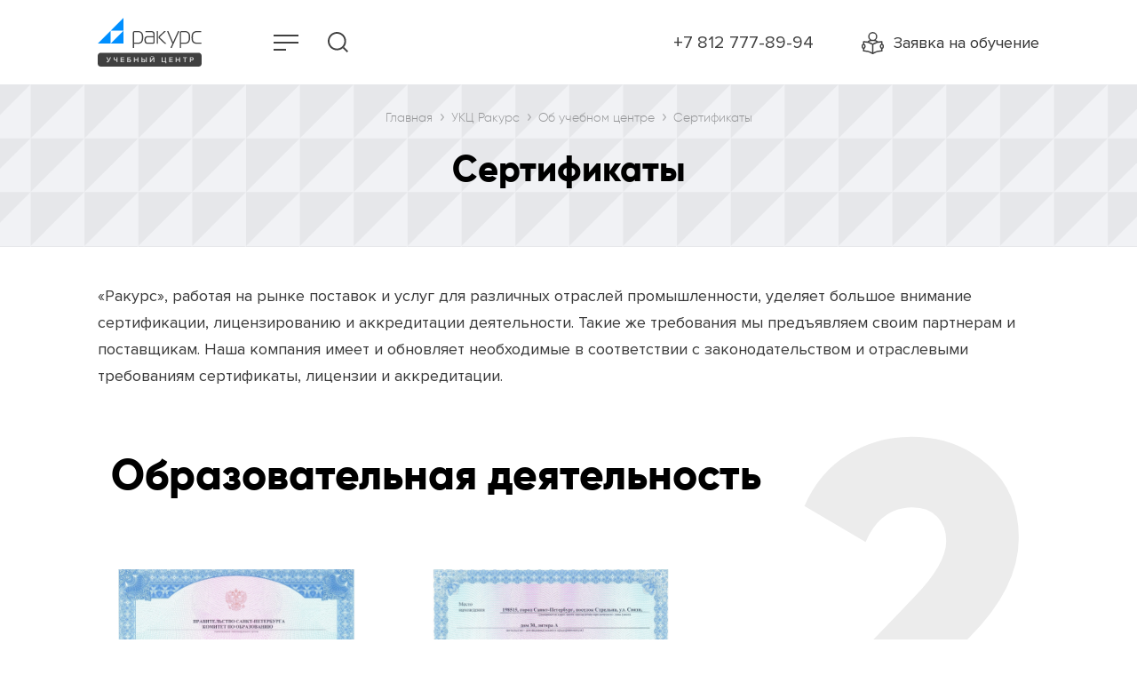

--- FILE ---
content_type: text/html; charset=UTF-8
request_url: https://edu.rakurs.com/about/sertifikatu/
body_size: 7458
content:
 
<!doctype html>
<html lang="ru">
	<head>

		<!-- <meta charset="utf-8"> -->
		<meta name="viewport" content="width=device-width, initial-scale=1.0">
		<!--[if lt IE 7]>  <meta http-equiv="X-UA-Compatible" content="IE=edge"/> <![endif]-->
		<title>Сертификаты</title>
		<meta http-equiv="Content-Type" content="text/html; charset=UTF-8" />
<meta name="keywords" content="Учебно-консультационный центр УКЦ компании Ракурс-инжиниринг Danfoss Siemens Omron обслуживание программно-технических комплексов ПТК" />
<meta name="description" content="Учебно-консультационный центр компании Ракурс-инжиниринг" />
<script data-skip-moving="true">(function(w, d, n) {var cl = "bx-core";var ht = d.documentElement;var htc = ht ? ht.className : undefined;if (htc === undefined || htc.indexOf(cl) !== -1){return;}var ua = n.userAgent;if (/(iPad;)|(iPhone;)/i.test(ua)){cl += " bx-ios";}else if (/Windows/i.test(ua)){cl += ' bx-win';}else if (/Macintosh/i.test(ua)){cl += " bx-mac";}else if (/Linux/i.test(ua) && !/Android/i.test(ua)){cl += " bx-linux";}else if (/Android/i.test(ua)){cl += " bx-android";}cl += (/(ipad|iphone|android|mobile|touch)/i.test(ua) ? " bx-touch" : " bx-no-touch");cl += w.devicePixelRatio && w.devicePixelRatio >= 2? " bx-retina": " bx-no-retina";var ieVersion = -1;if (/AppleWebKit/.test(ua)){cl += " bx-chrome";}else if (/Opera/.test(ua)){cl += " bx-opera";}else if (/Firefox/.test(ua)){cl += " bx-firefox";}ht.className = htc ? htc + " " + cl : cl;})(window, document, navigator);</script>


<link href="/bitrix/cache/css/s3/uks.inner/page_0f007bc8d6dfc74a782b9dd0becefcd4/page_0f007bc8d6dfc74a782b9dd0becefcd4_v1.css?17306456564619" type="text/css"  rel="stylesheet" />
<link href="/bitrix/cache/css/s3/uks.inner/template_d9d8644a827b77e872ddcb136d50f402/template_d9d8644a827b77e872ddcb136d50f402_v1.css?1730630851215605" type="text/css"  data-template-style="true" rel="stylesheet" />







				<link rel="icon" type="image/x-icon" href="/favicon.ico" />
		<meta name="cmsmagazine" content="cf4f03a6602f60790197ac6e5f1e2da0"/>


<!-- Yandex.Metrika counter -->
<noscript><div><img src="https://mc.yandex.ru/watch/91608280" style="position:absolute; left:-9999px;" alt="" /></div></noscript>
<!-- /Yandex.Metrika counter -->

<!-- Varioqub experiments -->
<!-- Zverushki\Microm --><script data-skip-moving="true">window.Zverushki=window.Zverushki||{};window.Zverushki.Microm={"Breadcrumb":true,"Business":"Disabled","Product":"Disabled","Article":"Disabled","version":"2.2.1","format":{"json-ld":true,"microdata":"Disabled"},"execute":{"time":0,"scheme":{"Breadcrumb":null}}};</script><script type="application/ld+json" data-skip-moving="true">{"@context":"http://schema.org","@type":"BreadcrumbList","itemListElement":[{"@type":"ListItem","position":1,"item":{"@id":"/", "name":"УКЦ Ракурс"}},{"@type":"ListItem","position":2,"item":{"@id":"/about/", "name":"Об учебном центре"}},{"@type":"ListItem","position":3,"item":{"@id":"/about/sertifikatu/", "name":"Сертификаты"}}]}</script><!-- end Zverushki\Microm --></head>

<!-- Google tag (gtag.js) -->
<body  class="front">



          <header>
        <div class="container">
            <div class="header__wrap">
                <div class="header__left">
                    <div class="header__logo">                      
                                              <a href='/' class="header__logo-icon"></a>
                                          </div>
                    <div class="header__actions">
                        <div class="header__menu-button"></div>
                        <div class="header__search search-block__open"></div>
                    </div>
                </div>
                <div class="header__right">
                    <div class="header__phone"> 
                        <a href="tel:+78127778994"> +7 812 777-89-94</a>                    </div>
                    <a href="#" class="header__btn fancybox-form" data-href="/ajax/form-courses2.php">Заявка на обучение</a>
                </div>
            </div>
        </div>
    </header>
    <div class="menu">
        <div class="container clearfix">
            <div class="menu__close"></div>
            <div class="menu__left">
                <div class="menu__soc">
                    <div class="menu__soc-item menu__soc-item--fb"><a href="https://www.facebook.com/GroupRakurs" target="_blank"></a></div>
                                        <div class="menu__soc-item menu__soc-item--yt"><a href="https://www.youtube.com/user/SPCRakurs?reload=9" target="_blank"></a></div>
                </div>
            </div>
            <div class="menu__cont">
                <div class="menu__wrap clearfix">
                         <div class="menu__col menu__lvl1">
        <div class="menu__col-in">
                            <div class="menu__lvl1-item  parent active">


                   

                                            <a href="/about/" class="menu__link menu__link--this" data-id="#menu_1">Об учебном центре</a>
                    


                                            <div class="menu__arrow"></div>
                                    </div>
                            <div class="menu__lvl1-item ">


                   

                                            <a href="/courses/" class="menu__link" data-id="#menu_2">Курсы</a>
                    


                                    </div>
                            <div class="menu__lvl1-item ">


                   

                                            <a href="/article/" class="menu__link" data-id="#menu_3">Статьи и уроки</a>
                    


                                    </div>
                            <div class="menu__lvl1-item ">


                   

                                            <a href="/news/" class="menu__link" data-id="#menu_4">Новости</a>
                    


                                    </div>
                            <div class="menu__lvl1-item ">


                   

                                            <a href="/dokumentatsiya/" class="menu__link" data-id="#menu_5">Документация</a>
                    


                                    </div>
                            <div class="menu__lvl1-item ">


                   

                                            <a href="/contacts/" class="menu__link" data-id="#menu_6">Контакты</a>
                    


                                    </div>
                    </div>
    </div>


    <div class="menu__col menu__lvl2">
        <div class="menu__col-in ">
                            <div class="menu__lvl2-item" id="menu_1">
                                            
                                            <span class="menu__link menu__link--this">Сертификаты</span>
                    
                                            
                                            <a href="/about/teachers/" class="menu__link">Преподаватели</a>
                    
                                            
                                            <a href="/about/uchebnyy-klass/" class="menu__link">Учебный класс</a>
                    
                                            
                                            <a href="/about/galery/" class="menu__link">Фотогалерея</a>
                    
                                    </div>
                            <div class="menu__lvl2-item" id="menu_2">
                                    </div>
                            <div class="menu__lvl2-item" id="menu_3">
                                    </div>
                            <div class="menu__lvl2-item" id="menu_4">
                                    </div>
                            <div class="menu__lvl2-item" id="menu_5">
                                    </div>
                            <div class="menu__lvl2-item" id="menu_6">
                                    </div>
                    </div>              
    </div>
                </div>
                <div class="menu__soc clearfix">
                    <div class="menu__soc-item menu__soc-item--fb"><a href="https://www.facebook.com/GroupRakurs" target="_blank"></a></div>
                                        <div class="menu__soc-item menu__soc-item--yt"><a href="https://www.youtube.com/user/SPCRakurs?reload=9" target="_blank"></a></div>
                </div>

                <div class="menu__info">
                    <div class="menu__info-tel"><a href="tel:88127778994">+7 812 777-89-94</a></div>
                    <div class="menu__info-mail"><a href="mailto:edu@rakurs.com">edu@rakurs.com</a></div>
                    <div class="menu__info-address">198515, Санкт-Петербург, пос. Стрельна, ул. Связи, д.30, лит.А </div>
                    <div class="menu__info-bottom clearfix">
                        
	
                        <div class="menu__info-bottom-item menu__info-bottom-item--search"></div>
                                                <!-- <a href="#" class="menu__info-bottom-item menu__info-bottom-item--key"></a> -->
                    </div>
                </div>
            </div>
            <div class="menu__img">
                <div class="menu__img-in"></div>
            </div>
        </div>
    </div>    
    <div class="header-block " style="background-image: url()">
                <div class="header-block__main">            
            <div class="container clearfix">
                <div class="breadcrumbs">
                   <ul itemscope="" itemtype="http://schema.org/BreadcrumbList">
			<li  id="breadcrumb__item_1" itemscope="" itemprop="itemListElement" itemtype="http://schema.org/ListItem">
                    <a href="/" title="Главная" itemprop="item">
                        <span itemprop="name">Главная</span>
                    </a>
                    <meta itemprop="position" content="1" />
			</li>
			<li  id="breadcrumb__item_2" itemscope="" itemprop="itemListElement" itemtype="http://schema.org/ListItem">
                    <a href="/" title="УКЦ Ракурс" itemprop="item">
                        <span itemprop="name">УКЦ Ракурс</span>
                    </a>
                    <meta itemprop="position" content="2" />
			</li>
			<li  id="breadcrumb__item_3" itemscope="" itemprop="itemListElement" itemtype="http://schema.org/ListItem">
                    <a href="/about/" title="Об учебном центре" itemprop="item">
                        <span itemprop="name">Об учебном центре</span>
                    </a>
                    <meta itemprop="position" content="3" />
			</li>
				<li><span class="breadcrumb__text">Сертификаты</span></li></ul>                </div>
                <h1 class="header-block__title">Сертификаты</h1>                 
                                            </div>
        </div>
            </div>
        <div class="content   content-block"> 
       <div class="container">          «Ракурс», работая на рынке поставок и услуг для различных отраслей промышленности, уделяет большое внимание сертификации, лицензированию и аккредитации деятельности. Такие же требования мы предъявляем своим партнерам и поставщикам.
Наша компания имеет и обновляет необходимые в соответствии с законодательством и отраслевыми требованиям сертификаты, лицензии и аккредитации.			<div class="lic__block">
			<div class="container lic__container">

				<div class="h2">
					Образовательная деятельность				</div>
				<div class="lic__count">2</div>
				<div class="lic__preview">
																	<a href="/upload/iblock/b9f/litsenziya-UKTS-_2_.jpg" data-fancybox-group="23" class="fancybox lic__item " id="bx_3218110189_811">
							<div class="lic__img">
								<div class="lic__img-in">
									<div class="lic__img-overlay">
										<img src="/local/templates/uks.inner/components/bitrix/news.list/company_documents/images/plus.svg" alt="">
									</div>
									<img src="/upload/iblock/b9f/litsenziya-UKTS-_2_.jpg" alt="">

								</div>
							</div>
							<div class="lic__title">
								Лицензия на образовательную деятельность (стр 1)							</div>
							<div class="lic__desc">
								Лицензия №3397 от 11 апреля 2018 года. Выдана комитетом по образованию правительства Санкт-Петербурга<br />
<br />
							</div>
						</a>	
																	<a href="/upload/iblock/d04/litsenziya-UKTS-_3_.jpg" data-fancybox-group="23" class="fancybox lic__item " id="bx_3218110189_74">
							<div class="lic__img">
								<div class="lic__img-in">
									<div class="lic__img-overlay">
										<img src="/local/templates/uks.inner/components/bitrix/news.list/company_documents/images/plus.svg" alt="">
									</div>
									<img src="/upload/iblock/d04/litsenziya-UKTS-_3_.jpg" alt="">

								</div>
							</div>
							<div class="lic__title">
								Лицензия на образовательную деятельность (стр 2)							</div>
							<div class="lic__desc">
															</div>
						</a>	
									</div>
							</div>
		</div>
		    </div>    </div>

    <footer>
        <div class="container">
            <div class="footer__top">
               <div class="footer__wrap">
                      




                            <div class="footer__col">    
            <p class="footer__title"><a href="/about/">Об учебном центре</a></p>
                            <a href="/about/sertifikatu/">Сертификаты</a>
                            <a href="/about/teachers/">Преподаватели</a>
                            <a href="/about/uchebnyy-klass/">Учебный класс</a>
                            <a href="/about/galery/">Фотогалерея</a>
                    </div>
      
          
                            <div class="footer__col">    
            <p class="footer__title"><a href="/courses/">Курсы</a></p>
                            <a href="/courses/#course11">Система-ориентированные курсы</a>
                            <a href="/courses/#course12">Объектно-ориентированные курсы</a>
                            <a href="/courses/#course13">Обучающие курсы по приводной технике</a>
                            <a href="/courses/#course14">Курсы по Omron</a>
                            <a href="/courses/#course78">Курсы по Siemens</a>
                            <a href="/courses/#course81">Курсы по Regul</a>
                            <a href="/courses/#course82">Обучающие курсы по системам технического зрения</a>
                    </div>
      
          
                        <div class="footer__col">
                    <p class="footer__title"><a href="/article/">Статьи и уроки</a></p>
                  
          
                        <p class="footer__title"><a href="/news/">Новости</a></p>
                  
          
                        <p class="footer__title"><a href="/contacts/">Контакты</a></p>
                  
        </div>  

  
 
                    <div class="footer__col">
                        <div class="footer__actions">
                            <a href="#" class="footer__btn fancybox-form" data-href="/ajax/form-courses2.php">Заявка на обучение</a>
                            <div class="footer__phone">
                                <a href="tel:+78127778994">+7 (812) 777-89-94</a>                            </div>
                            <a href="#" class="write-me fancybox-form" data-href="/ajax/form-call-me.php">Заказать звонок</a>
                            <div class="footer__mail">
                                <a href="mailto:edu@rakurs.com">edu@rakurs.com</a>                            </div>
                        </div>
                    </div>
                </div>
            </div>
            <div class="footer__bottom">
                <div class="footer__wrap">
                        <div class="footer__col">
                            <div class="footer__copyright">
                                © 1991 - 2026 ГК "Ракурс"                            </div>
                        </div>
                        <div class="footer__col">
                            <div class="footer__soc">
                                                                <a href="https://www.youtube.com/user/SPCRakurs?reload=9" target="_blank" class="footer__link footer__link--yt">
                                </a>
                                <a href="https://www.facebook.com/GroupRakurs" target="_blank" class="footer__link footer__link--fb">
                                </a>
                            </div>
                        </div>
                        <div class="footer__col">
                            <div class="footer__address">
                                СПб, пос. Стрельна, ул. Связи, д.30, лит.А                            </div>
                        </div>
                    <div class="footer__col">
                        <div class="footer__developer">
                            <a href="http://bquadro.ru/" target="_blank">
                                Разработка сайта                             – <span></span></a>
                        </div>
                    </div>
                </div>
            </div>
        </div>
    </footer>
    

    <!-- search start --> 
<div class="search-block">
        <div class="search-block__fon"></div>
        <div class="search-block__close">
            <svg xmlns="http://www.w3.org/2000/svg" width="24" height="24" viewBox="0 0 24 24">
                <path class="cls-1" d="M3080.85,59l-10.63,10.7a0.756,0.756,0,0,0,0,1.076,0.734,0.734,0,0,0,.53.222,0.756,0.756,0,0,0,.54-0.222L3081.99,60l10.71,10.78a0.759,0.759,0,0,0,1.07-1.076L3083.14,59l10.64-10.707a0.774,0.774,0,0,0,0-1.076,0.754,0.754,0,0,0-1.07,0L3081.99,58l-10.71-10.787a0.759,0.759,0,1,0-1.07,1.076Z" transform="translate(-3070 -47)"/>
            </svg>
        </div>
        <div class="search-block__wrap">
            <div class="h1"> 
                Поиск            </div>
            <form action="/search/" method="get">
                <div class="search-block__input-wrap">
                    <input class="search-block__search" type="text" name="q">
                    <button class="search-block__submit">
                            <svg version="1.1" id="Группа_2" xmlns="http://www.w3.org/2000/svg" xmlns:xlink="http://www.w3.org/1999/xlink" x="0px"
                            y="0px" viewBox="0 0 31.7 19.8" xml:space="preserve">
                            <path class="cls-1" d="M27.7,15C27.7,15,27.7,15,27.7,15h-25v-2h25c0,0,0,0,0,0c0.5,0,1-0.2,1.4-0.6c0.4-0.4,0.6-0.9,0.6-1.4V4
                            c0-0.5-0.2-1-0.5-1.4C28.9,2.2,28.4,2,27.9,2c0,0-0.1,0-0.1,0l-10,0V0h10c0.1,0,0.2,0,0.3,0c1,0,2,0.5,2.7,1.2C31.4,2,31.8,3,31.7,4
                            l0,7c0,1.1-0.4,2.1-1.2,2.8C29.8,14.6,28.8,15,27.7,15z"/>
                            <polygon class="cls-1" points="8.1,19.8 0,14 8.1,8.2 9.3,9.8 3.4,14 9.3,18.2 "/>
                        </svg>
                    </button>
                </div>
            </form>
            <div class="search-block__result scrollbar-dynamic">
                
            </div>
        </div>
</div>
<script>if(!window.BX)window.BX={};if(!window.BX.message)window.BX.message=function(mess){if(typeof mess==='object'){for(let i in mess) {BX.message[i]=mess[i];} return true;}};</script>
<script>(window.BX||top.BX).message({'pull_server_enabled':'N','pull_config_timestamp':'1670777334','pull_guest_mode':'N','pull_guest_user_id':'0'});(window.BX||top.BX).message({'PULL_OLD_REVISION':'Для продолжения корректной работы с сайтом необходимо перезагрузить страницу.'});</script>
<script>(window.BX||top.BX).message({'JS_CORE_LOADING':'Загрузка...','JS_CORE_NO_DATA':'- Нет данных -','JS_CORE_WINDOW_CLOSE':'Закрыть','JS_CORE_WINDOW_EXPAND':'Развернуть','JS_CORE_WINDOW_NARROW':'Свернуть в окно','JS_CORE_WINDOW_SAVE':'Сохранить','JS_CORE_WINDOW_CANCEL':'Отменить','JS_CORE_WINDOW_CONTINUE':'Продолжить','JS_CORE_H':'ч','JS_CORE_M':'м','JS_CORE_S':'с','JSADM_AI_HIDE_EXTRA':'Скрыть лишние','JSADM_AI_ALL_NOTIF':'Показать все','JSADM_AUTH_REQ':'Требуется авторизация!','JS_CORE_WINDOW_AUTH':'Войти','JS_CORE_IMAGE_FULL':'Полный размер'});</script><script src="/bitrix/js/main/core/core.min.js?1687154784219752"></script><script>BX.setJSList(['/bitrix/js/main/core/core_ajax.js','/bitrix/js/main/core/core_promise.js','/bitrix/js/main/polyfill/promise/js/promise.js','/bitrix/js/main/loadext/loadext.js','/bitrix/js/main/loadext/extension.js','/bitrix/js/main/polyfill/promise/js/promise.js','/bitrix/js/main/polyfill/find/js/find.js','/bitrix/js/main/polyfill/includes/js/includes.js','/bitrix/js/main/polyfill/matches/js/matches.js','/bitrix/js/ui/polyfill/closest/js/closest.js','/bitrix/js/main/polyfill/fill/main.polyfill.fill.js','/bitrix/js/main/polyfill/find/js/find.js','/bitrix/js/main/polyfill/matches/js/matches.js','/bitrix/js/main/polyfill/core/dist/polyfill.bundle.js','/bitrix/js/main/core/core.js','/bitrix/js/main/polyfill/intersectionobserver/js/intersectionobserver.js','/bitrix/js/main/lazyload/dist/lazyload.bundle.js','/bitrix/js/main/polyfill/core/dist/polyfill.bundle.js','/bitrix/js/main/parambag/dist/parambag.bundle.js']);
</script>
<script>(window.BX||top.BX).message({'LANGUAGE_ID':'ru','FORMAT_DATE':'DD.MM.YYYY','FORMAT_DATETIME':'DD.MM.YYYY HH:MI:SS','COOKIE_PREFIX':'BITRIX_SM','SERVER_TZ_OFFSET':'10800','UTF_MODE':'Y','SITE_ID':'s3','SITE_DIR':'/','USER_ID':'','SERVER_TIME':'1769223152','USER_TZ_OFFSET':'0','USER_TZ_AUTO':'Y','bitrix_sessid':'dbe2dcbbcb1ba9c08d52d01b9b833311'});</script><script src="/bitrix/js/pull/protobuf/protobuf.min.js?166814850076433"></script>
<script src="/bitrix/js/pull/protobuf/model.min.js?166814850014190"></script>
<script src="/bitrix/js/main/core/core_promise.min.js?16681476562490"></script>
<script src="/bitrix/js/rest/client/rest.client.min.js?16681485489240"></script>
<script src="/bitrix/js/pull/client/pull.client.min.js?168145560748309"></script>
<script src="https://api-maps.yandex.ru/2.1/?lang=ru"></script>
<script>BX.setJSList(['/local/templates/uks.inner/components/bitrix/news.list/company_documents/script.js','/local/js.lib/jquery-3.3.1.min.js','/local/js.lib/jquery-migrate-3.0.1.min.js','/local/js.lib/ie-detector.js','/local/js.lib/modernizr.custom.min.js','/local/js.lib/jquery.fancybox/jquery.fancybox.pack.js','/local/js.lib/jquery.form.min.js','/local/js.lib/jquery.bxslider/jquery.bxslider.min.js','/local/js.lib/slick/slick.min.js','/local/js.lib/jquery.maskedinput.min.js','/local/js.lib/nicescroll/jquery.nicescroll.min.js','/local/js.lib/jquery.scrollbar/jquery.scrollbar.min.js','/local/js.lib/chosen/chosen.jquery.min.js','/local/js.lib/dragscroll.js','/local/js.lib/jquery.scrollUp/jquery.scrollUp.min.js','/local/templates/uks.inner/js/script.js','/local/templates/uks.inner/js/script_form.js','/local/templates/uks.inner/js/detect.js','/local/templates/uks.inner/js/equip-script.js','/local/templates/uks.inner/js/front.js','/local/templates/uks.inner/js/modernizr.custom.min.js']);</script>
<script>BX.setCSSList(['/local/templates/uks.inner/components/bitrix/news.list/company_documents/style.css','/local/js.lib/bootstrap/bootstrap.min.css','/local/js.lib/jquery.fancybox/jquery.fancybox.min.css','/local/js.lib/jquery.bxslider/jquery.bxslider.min.css','/local/js.lib/slick/slick.min.css','/local/js.lib/jquery.scrollbar/jquery.scrollbar.min.css','/local/js.lib/chosen/chosen.min.css','/local/js.lib/jquery.scrollUp/jquery.scrollUp.css','/local/templates/uks.inner/css/form_style.css','/local/templates/uks.inner/template_styles.css','/local/templates/.default/components/bitrix/menu/uks_header/style.css','/local/templates/uks.inner/components/bitrix/breadcrumb/.default/style.css','/local/templates/.default/components/bitrix/menu/uks_footer_menu_en/style.css']);</script>
<script>
					(function () {
						"use strict";

						var counter = function ()
						{
							var cookie = (function (name) {
								var parts = ("; " + document.cookie).split("; " + name + "=");
								if (parts.length == 2) {
									try {return JSON.parse(decodeURIComponent(parts.pop().split(";").shift()));}
									catch (e) {}
								}
							})("BITRIX_CONVERSION_CONTEXT_s3");

							if (cookie && cookie.EXPIRE >= BX.message("SERVER_TIME"))
								return;

							var request = new XMLHttpRequest();
							request.open("POST", "/bitrix/tools/conversion/ajax_counter.php", true);
							request.setRequestHeader("Content-type", "application/x-www-form-urlencoded");
							request.send(
								"SITE_ID="+encodeURIComponent("s3")+
								"&sessid="+encodeURIComponent(BX.bitrix_sessid())+
								"&HTTP_REFERER="+encodeURIComponent(document.referrer)
							);
						};

						if (window.frameRequestStart === true)
							BX.addCustomEvent("onFrameDataReceived", counter);
						else
							BX.ready(counter);
					})();
				</script>



<script  src="/bitrix/cache/js/s3/uks.inner/template_7489bcd8f9e32ba3eb27e97deeda7e34/template_7489bcd8f9e32ba3eb27e97deeda7e34_v1.js?1730630851432368"></script>
<script  src="/bitrix/cache/js/s3/uks.inner/page_94994ce55e4b2f70e9635218ce238896/page_94994ce55e4b2f70e9635218ce238896_v1.js?17306456561166"></script>
<script>var _ba = _ba || []; _ba.push(["aid", "4592092a284be8e2805df3cf97531c41"]); _ba.push(["host", "edu.rakurs.com"]); (function() {var ba = document.createElement("script"); ba.type = "text/javascript"; ba.async = true;ba.src = (document.location.protocol == "https:" ? "https://" : "http://") + "bitrix.info/ba.js";var s = document.getElementsByTagName("script")[0];s.parentNode.insertBefore(ba, s);})();</script>


<script >
   (function(m,e,t,r,i,k,a){m[i]=m[i]||function(){(m[i].a=m[i].a||[]).push(arguments)};
   m[i].l=1*new Date();
   for (var j = 0; j < document.scripts.length; j++) {if (document.scripts[j].src === r) { return; }}
   k=e.createElement(t),a=e.getElementsByTagName(t)[0],k.async=1,k.src=r,a.parentNode.insertBefore(k,a)})
   (window, document, "script", "https://mc.yandex.ru/metrika/tag.js", "ym");

   ym(91608280, "init", {
        clickmap:true,
        trackLinks:true,
        accurateTrackBounce:true,
        webvisor:true
   });
</script>
<script>
(function(e, x, pe, r, i, me, nt){
e[i]=e[i]||function(){(e[i].a=e[i].a||[]).push(arguments)},
me=x.createElement(pe),me.async=1,me.src=r,nt=x.getElementsByTagName(pe)[0],nt.parentNode.insertBefore(me,nt)})
(window, document, 'script', 'https://abt.s3.yandex.net/expjs/latest/exp.js', 'ymab');
ymab('metrika.91608280', 'init'/*, {clientFeatures}, {callback}*/);
</script>


<script async src="https://www.googletagmanager.com/gtag/js?id=G-HMHXGPFGRC"></script>
<script>
  window.dataLayer = window.dataLayer || [];
  function gtag(){dataLayer.push(arguments);}
  gtag('js', new Date());

  gtag('config', 'G-HMHXGPFGRC');
</script>

</body>
</html>

--- FILE ---
content_type: text/css
request_url: https://edu.rakurs.com/bitrix/cache/css/s3/uks.inner/page_0f007bc8d6dfc74a782b9dd0becefcd4/page_0f007bc8d6dfc74a782b9dd0becefcd4_v1.css?17306456564619
body_size: 1301
content:


/* Start:/local/templates/uks.inner/components/bitrix/news.list/company_documents/style.css?15619703464393*/
.lic__block
{
	position: relative;
	padding: 30px 0;
	margin-bottom: 50px;
	margin-top: 50px;
}
.lic__count
{
	position: absolute;
	z-index: -1;
	right: 0;
	top: 0;
	font-family: 'Gilroy';
	font-weight: 800;
	color: #ececec;
	font-size: 510px;
	line-height: 0.8em;
}
.lic__preview,
.lic__all-wrap
{
	display: flex;
	display: -webkit-box;
	display: -webkit-flex;
	display: -ms-flexbox;
	flex-wrap: wrap;
	-webkit-flex-wrap: wrap;
	-ms-flex-wrap: wrap;
}
.lic__preview
{
	padding-top: 30px;
}
.lic__all
{
	display: none;
}
.lic__item
{
	display: flex;
	display: -webkit-box;
	display: -webkit-flex;
	display: -ms-flexbox;

	flex-direction: column;
	-webkit-box-orient: vertical;
	-webkit-box-direction: normal;
	-webkit-flex-direction: column;
	-ms-flex-direction: column;

	/*justify-content: space-between;
	-webkit-box-pack: justify;
	-webkit-justify-content: space-between;
	-ms-flex-pack: justify;*/

	padding-right: 80px;
	margin-bottom: 50px;
	width: 372px;


}
.lic__img
{
	margin-bottom: 35px;
	display: inline-block;
	margin-left: -10px;
	position: relative;
	height: 400px;
}
.lic__img-in {
	padding: 10px;
	background-color: #fff;
	transition: .3s;
	position: relative;
	height: 100%;

}
.content-block .lic__img img
{
	/*width: 100%;*/
	max-height: 380px;
	margin: auto; 
	display: block;
}
.lic__img-overlay
{
	position: absolute;
	left: 0;
	top: 0;
	width: 100%;
	height: 100%;
	background-color: rgba(255,255,255, .3);	
	opacity: 0;
	transition: .3s;
	
}
.lic__img-overlay>img
{
	width: auto;
	position: absolute;
	left: 0;
	top: 0;
	bottom: 0;
	right: 0;
}
.lic__title
{
	max-width: 292px;
	font-size: 22px;
	color: #1d1d1d;
	margin-bottom: 20px;
	transition: .3s;
	/*margin-top: auto;*/
	font-weight: 600;
	line-height: 1.63;

}
.lic__desc
{

	font-size: 16px;
}
.lic__show { display: inline-block; }
.lic__show span
{
	display: inline-block;
	vertical-align: top;
}

.lic__show-link
{
	border-bottom: 1px dotted #656565;
	line-height: normal;
	color: #656565;
	cursor: pointer;
	font-size: 22px;
}
.lic__show-ico
{
	margin-left: 10px;
}
.lic__show-ico svg .cls-1
{
	fill: #656565;
}
.lic__show--open .lic__show-ico,
.lic__show--open .lic__show-count
{
	display: none;
}
.lic__show:hover .lic__show-link { border-color: #3560ff; color: #3560ff; }
.lic__show:hover .lic__show-ico svg .cls-1 { fill: #3560ff; }
.lic__item:hover .lic__img-in
{
	transition: .3s;
	transform: translate(0, -20px);
	box-shadow: 5.017px 13.07px 24px 0px rgba(0, 0, 0, 0.22);
}
.lic__item:hover  .lic__img-overlay

{
	opacity: 1;
	transition: .3s;
}
.lic__item:hover  .lic__title
{
	color: #3560ff;
	transition: .3s;

	text-decoration: underline;
}
.lic__item--file .lic__img-in
{
	background-color: transparent;
}
.lic__item:hover .lic__img-in
{
	box-shadow: none;
}
.lic__item--file .lic__img-overlay
{
	background-color: transparent;
}
.lic__item--file .lic__img-in:before
{
	content: "";
	color: #fff;
	font-size: 10em;
	text-align: center;
	font-weight: 100;
	position: absolute;
	display: table-cell;
	vertical-align: middle;
	left: 0;
	top: 0;
	right: 0;
	bottom: 0;
	background-image: url(/upload/file-stub.svg);
	background-repeat: no-repeat;
	background-size: 100% 100%;
}

@media(min-width: 1200px) and ( max-height: 800px) {
	.lic__title { font-size: 20px; }
}
@media(max-width: 1299px)
{
	.lic__item 
	{
		padding-right: 60px;
		width: 33.33%;
	}
	.lic__title
	{
		font-size: 18px;
	}
	.lic__desc {
		
	}
}
@media(max-width: 1199px)
{
	.lic__item 
	{
		padding-right: 20px;
	}

}
@media(max-width: 991px)
{
	.lic__title
	{
		font-size: 16px;
	}
	.lic__desc
	{
		font-size: 14px;
	}
	.lic__img { height: 300px; }
	.lic__img img { max-height: 280px; }
}
@media(max-width: 767px)
{
	.lic__item
	{
		padding-right: 40px;
	}
	.lic__img
	{
		margin-bottom: 0px;
	}
	.lic__block
	{
		margin-top: 30px;
		margin-bottom: 30px;
	}
}
@media(max-width: 600px)
{
	.lic__item
	{
		padding-right: 0px;
		width: 100%;
		text-align: center;
	}
	.lic__img { height: auto; }
	.lic__item--file .lic__img {height: 300px;}
	.lic__item img
	{
		width: 290px;
		max-height: none;
	}
	.lic__img-overlay img
	{
		width: auto;
	}
	.lic__title,
	.lic__desc
	{
		max-width: 100%;
	}
	.lic__item
	{
		margin-bottom: 40px;
	}
	.lic__title
	{
		margin-bottom: 8px;
	}
	.lic__count
	{
		display: none;
	}
}
@media(max-height: 800px) and (min-width: 1199px)
{
	.lic__block
	{
		margin-top: 40px;
		margin-bottom: 40px;
	}
}
/* End */
/* /local/templates/uks.inner/components/bitrix/news.list/company_documents/style.css?15619703464393 */


--- FILE ---
content_type: text/css
request_url: https://edu.rakurs.com/bitrix/cache/css/s3/uks.inner/template_d9d8644a827b77e872ddcb136d50f402/template_d9d8644a827b77e872ddcb136d50f402_v1.css?1730630851215605
body_size: 34166
content:


/* Start:/local/js.lib/bootstrap/bootstrap.min.css?155592471838110*/
html{font-family:sans-serif;-ms-text-size-adjust:100%;-webkit-text-size-adjust:100%}body{margin:0}article,aside,details,figcaption,figure,footer,header,hgroup,main,menu,nav,section,summary{display:block}audio,canvas,progress,video{display:inline-block;vertical-align:baseline}audio:not([controls]){display:none;height:0}[hidden],template{display:none}a{background-color:transparent}a:active,a:hover{outline:0}abbr[title]{border-bottom:1px dotted}b,strong{font-weight:700}dfn{font-style:italic}h1{font-size:2em;margin:.67em 0}mark{background:#ff0;color:#000}small{font-size:80%}sub,sup{font-size:75%;line-height:0;position:relative;vertical-align:baseline}sup{top:-.5em}sub{bottom:-.25em}img{border:0}svg:not(:root){overflow:hidden}figure{margin:1em 40px}hr{-webkit-box-sizing:content-box;-moz-box-sizing:content-box;box-sizing:content-box;height:0}pre{overflow:auto}code,kbd,pre,samp{font-family:monospace,monospace;font-size:1em}button,input,optgroup,select,textarea{color:inherit;font:inherit;margin:0}button{overflow:visible}button,select{text-transform:none}button,html input[type="button"],input[type="reset"],input[type="submit"]{-webkit-appearance:button;cursor:pointer}button[disabled],html input[disabled]{cursor:default}button::-moz-focus-inner,input::-moz-focus-inner{border:0;padding:0}input{line-height:normal}input[type="checkbox"],input[type="radio"]{-webkit-box-sizing:border-box;-moz-box-sizing:border-box;box-sizing:border-box;padding:0}input[type="number"]::-webkit-inner-spin-button,input[type="number"]::-webkit-outer-spin-button{height:auto}input[type="search"]::-webkit-search-cancel-button,input[type="search"]::-webkit-search-decoration{-webkit-appearance:none}fieldset{border:1px solid silver;margin:0 2px;padding:.35em .625em .75em}legend{border:0;padding:0}textarea{overflow:auto}optgroup{font-weight:700}table{border-collapse:collapse;border-spacing:0}td,th{padding:0}@media print{*,:before,:after{background:transparent!important;color:#000!important;-webkit-box-shadow:none!important;box-shadow:none!important;text-shadow:none!important}a,a:visited{text-decoration:underline}a[href]:after{content:" (" attr(href) ")"}abbr[title]:after{content:" (" attr(title) ")"}a[href^="#"]:after,a[href^="javascript:"]:after{content:""}pre,blockquote{border:1px solid #999;page-break-inside:avoid}thead{display:table-header-group}tr,img{page-break-inside:avoid}img{max-width:100%!important}p,h2,h3{orphans:3;widows:3}h2,h3{page-break-after:avoid}.navbar{display:none}.btn > .caret,.dropup > .btn > .caret{border-top-color:#000!important}.label{border:1px solid #000}.table{border-collapse:collapse!important}.table td,.table th{background-color:#fff!important}.table-bordered th,.table-bordered td{border:1px solid #ddd!important}}*{-webkit-box-sizing:border-box;-moz-box-sizing:border-box;box-sizing:border-box}:before,:after{-webkit-box-sizing:border-box;-moz-box-sizing:border-box;box-sizing:border-box}html{-webkit-tap-highlight-color:rgba(0,0,0,0)}input,button,select,textarea{font-family:inherit;font-size:inherit;line-height:inherit}figure{margin:0}img{vertical-align:middle}.img-responsive,.thumbnail > img,.thumbnail a > img,.carousel-inner > .item > img,.carousel-inner > .item > a > img{display:block;max-width:100%;height:auto}.img-rounded{border-radius:6px}.img-thumbnail{padding:4px;line-height:1.42857143;background-color:#fff;border:1px solid #ddd;border-radius:4px;-webkit-transition:all .2s ease-in-out;-o-transition:all .2s ease-in-out;transition:all .2s ease-in-out;display:inline-block;max-width:100%;height:auto}.img-circle{border-radius:50%}hr{margin-top:20px;margin-bottom:20px;border:0;border-top:1px solid #eee}.sr-only{position:absolute;width:1px;height:1px;margin:-1px;padding:0;overflow:hidden;clip:rect(0,0,0,0);border:0}.sr-only-focusable:active,.sr-only-focusable:focus{position:static;width:auto;height:auto;margin:0;overflow:visible;clip:auto}[role="button"]{cursor:pointer}h1,h2,h3,h4,h5,h6,.h1,.h2,.h3,.h4,.h5,.h6{font-family:inherit;font-weight:500;line-height:1.1;color:inherit}h1 small,h2 small,h3 small,h4 small,h5 small,h6 small,.h1 small,.h2 small,.h3 small,.h4 small,.h5 small,.h6 small,h1 .small,h2 .small,h3 .small,h4 .small,h5 .small,h6 .small,.h1 .small,.h2 .small,.h3 .small,.h4 .small,.h5 .small,.h6 .small{font-weight:400;line-height:1;color:#999}h1,.h1,h2,.h2,h3,.h3{margin-top:20px;margin-bottom:10px}h4 small,.h4 small,h5 small,.h5 small,h6 small,.h6 small,h4 .small,.h4 .small,h5 .small,.h5 .small,h6 .small,.h6 .small{font-size:75%}h1,.h1{font-size:36px}h2,.h2{font-size:30px}h3,.h3{font-size:24px}h4,.h4{font-size:18px}h5,.h5{font-size:14px}h6,.h6{font-size:12px}p{margin:0 0 10px}.lead{margin-bottom:20px;font-size:16px;font-weight:300;line-height:1.4}@media (min-width: 768px){.lead{font-size:21px}}small,.small{font-size:85%}mark,.mark{background-color:#fcf8e3;padding:.2em}.text-left{text-align:left}.text-right{text-align:right}.text-center{text-align:center}.text-justify{text-align:justify}.text-nowrap{white-space:nowrap}.text-lowercase{text-transform:lowercase}.text-uppercase{text-transform:uppercase}.text-capitalize{text-transform:capitalize}.text-muted{color:#999}.text-primary{color:#428bca}a.text-primary:hover,a.text-primary:focus{color:#3071a9}.text-success{color:#3c763d}a.text-success:hover,a.text-success:focus{color:#2b542c}.text-info{color:#31708f}a.text-info:hover,a.text-info:focus{color:#245269}.text-warning{color:#8a6d3b}a.text-warning:hover,a.text-warning:focus{color:#66512c}.text-danger{color:#a94442}a.text-danger:hover,a.text-danger:focus{color:#843534}.bg-primary{color:#fff;background-color:#428bca}a.bg-primary:hover,a.bg-primary:focus{background-color:#3071a9}.bg-success{background-color:#dff0d8}a.bg-success:hover,a.bg-success:focus{background-color:#c1e2b3}.bg-info{background-color:#d9edf7}a.bg-info:hover,a.bg-info:focus{background-color:#afd9ee}.bg-warning{background-color:#fcf8e3}a.bg-warning:hover,a.bg-warning:focus{background-color:#f7ecb5}.bg-danger{background-color:#f2dede}a.bg-danger:hover,a.bg-danger:focus{background-color:#e4b9b9}.page-header{padding-bottom:9px;margin:40px 0 20px;border-bottom:1px solid #eee}ul,ol{margin-top:0;margin-bottom:10px}ul ul,ol ul,ul ol,ol ol{margin-bottom:0}.list-unstyled{padding-left:0;list-style:none}.list-inline{padding-left:0;list-style:none;margin-left:-5px}.list-inline > li{display:inline-block;padding-left:5px;padding-right:5px}dl{margin-top:0;margin-bottom:20px}dt,dd{line-height:1.42857143}dt{font-weight:700}dd{margin-left:0}@media (min-width: 768px){.dl-horizontal dt{float:left;width:160px;clear:left;text-align:right;overflow:hidden;text-overflow:ellipsis;white-space:nowrap}.dl-horizontal dd{margin-left:180px}}abbr[title],abbr[data-original-title]{cursor:help;border-bottom:1px dotted #999}.initialism{font-size:90%;text-transform:uppercase}blockquote{margin:0 0 20px}blockquote p:last-child,blockquote ul:last-child,blockquote ol:last-child{margin-bottom:0}blockquote footer,blockquote small,blockquote .small{display:block;font-size:80%;line-height:1.42857143;color:#999}blockquote footer:before,blockquote small:before,blockquote .small:before{content:'\2014 \00A0'}.blockquote-reverse,blockquote.pull-right{padding-right:15px;padding-left:0;border-right:5px solid #eee;border-left:0;text-align:right}.blockquote-reverse footer:before,blockquote.pull-right footer:before,.blockquote-reverse small:before,blockquote.pull-right small:before,.blockquote-reverse .small:before,blockquote.pull-right .small:before{content:''}.blockquote-reverse footer:after,blockquote.pull-right footer:after,.blockquote-reverse small:after,blockquote.pull-right small:after,.blockquote-reverse .small:after,blockquote.pull-right .small:after{content:'\00A0 \2014'}address{margin-bottom:20px;font-style:normal;line-height:1.42857143}code,kbd,pre,samp{font-family:Menlo,Monaco,Consolas,"Courier New",monospace}code{padding:2px 4px;font-size:90%;color:#c7254e;background-color:#f9f2f4;border-radius:4px}kbd{padding:2px 4px;font-size:90%;color:#fff;background-color:#333;border-radius:3px;-webkit-box-shadow:inset 0 -1px 0 rgba(0,0,0,0.25);box-shadow:inset 0 -1px 0 rgba(0,0,0,0.25)}kbd kbd{padding:0;font-size:100%;font-weight:700;-webkit-box-shadow:none;box-shadow:none}pre{display:block;padding:9.5px;margin:0 0 10px;font-size:13px;line-height:1.42857143;word-break:break-all;word-wrap:break-word;color:#333;background-color:#f5f5f5;border:1px solid #ccc;border-radius:4px}pre code{padding:0;font-size:inherit;color:inherit;white-space:pre-wrap;background-color:transparent;border-radius:0}.pre-scrollable{max-height:340px;overflow-y:scroll}.container{margin-right:auto;margin-left:auto;padding-left:15px;padding-right:15px}@media (min-width: 768px){.container{width:750px}}@media (min-width: 992px){.container{width:970px}}@media (min-width: 1200px){.container{width:1090px}}@media (min-width: 1300px){.container{width:1220px}}.container-fluid{margin-right:auto;margin-left:auto;padding-left:15px;padding-right:15px}.row{margin-left:-15px;margin-right:-15px}.col-xs-1,.col-sm-1,.col-md-1,.col-lg-1,.col-xs-2,.col-sm-2,.col-md-2,.col-lg-2,.col-xs-3,.col-sm-3,.col-md-3,.col-lg-3,.col-xs-4,.col-sm-4,.col-md-4,.col-lg-4,.col-xs-5,.col-sm-5,.col-md-5,.col-lg-5,.col-xs-6,.col-sm-6,.col-md-6,.col-lg-6,.col-xs-7,.col-sm-7,.col-md-7,.col-lg-7,.col-xs-8,.col-sm-8,.col-md-8,.col-lg-8,.col-xs-9,.col-sm-9,.col-md-9,.col-lg-9,.col-xs-10,.col-sm-10,.col-md-10,.col-lg-10,.col-xs-11,.col-sm-11,.col-md-11,.col-lg-11,.col-xs-12,.col-sm-12,.col-md-12,.col-lg-12{position:relative;min-height:1px;padding-left:15px;padding-right:15px}.col-xs-1,.col-xs-2,.col-xs-3,.col-xs-4,.col-xs-5,.col-xs-6,.col-xs-7,.col-xs-8,.col-xs-9,.col-xs-10,.col-xs-11,.col-xs-12{float:left}.col-xs-12{width:100%}.col-xs-11{width:91.66666667%}.col-xs-10{width:83.33333333%}.col-xs-9{width:75%}.col-xs-8{width:66.66666667%}.col-xs-7{width:58.33333333%}.col-xs-6{width:50%}.col-xs-5{width:41.66666667%}.col-xs-4{width:33.33333333%}.col-xs-3{width:25%}.col-xs-2{width:16.66666667%}.col-xs-1{width:8.33333333%}.col-xs-pull-12{right:100%}.col-xs-pull-11{right:91.66666667%}.col-xs-pull-10{right:83.33333333%}.col-xs-pull-9{right:75%}.col-xs-pull-8{right:66.66666667%}.col-xs-pull-7{right:58.33333333%}.col-xs-pull-6{right:50%}.col-xs-pull-5{right:41.66666667%}.col-xs-pull-4{right:33.33333333%}.col-xs-pull-3{right:25%}.col-xs-pull-2{right:16.66666667%}.col-xs-pull-1{right:8.33333333%}.col-xs-pull-0{right:auto}.col-xs-push-12{left:100%}.col-xs-push-11{left:91.66666667%}.col-xs-push-10{left:83.33333333%}.col-xs-push-9{left:75%}.col-xs-push-8{left:66.66666667%}.col-xs-push-7{left:58.33333333%}.col-xs-push-6{left:50%}.col-xs-push-5{left:41.66666667%}.col-xs-push-4{left:33.33333333%}.col-xs-push-3{left:25%}.col-xs-push-2{left:16.66666667%}.col-xs-push-1{left:8.33333333%}.col-xs-push-0{left:auto}.col-xs-offset-12{margin-left:100%}.col-xs-offset-11{margin-left:91.66666667%}.col-xs-offset-10{margin-left:83.33333333%}.col-xs-offset-9{margin-left:75%}.col-xs-offset-8{margin-left:66.66666667%}.col-xs-offset-7{margin-left:58.33333333%}.col-xs-offset-6{margin-left:50%}.col-xs-offset-5{margin-left:41.66666667%}.col-xs-offset-4{margin-left:33.33333333%}.col-xs-offset-3{margin-left:25%}.col-xs-offset-2{margin-left:16.66666667%}.col-xs-offset-1{margin-left:8.33333333%}.col-xs-offset-0{margin-left:0}@media (min-width: 768px){.col-sm-1,.col-sm-2,.col-sm-3,.col-sm-4,.col-sm-5,.col-sm-6,.col-sm-7,.col-sm-8,.col-sm-9,.col-sm-10,.col-sm-11,.col-sm-12{float:left}.col-sm-12{width:100%}.col-sm-11{width:91.66666667%}.col-sm-10{width:83.33333333%}.col-sm-9{width:75%}.col-sm-8{width:66.66666667%}.col-sm-7{width:58.33333333%}.col-sm-6{width:50%}.col-sm-5{width:41.66666667%}.col-sm-4{width:33.33333333%}.col-sm-3{width:25%}.col-sm-2{width:16.66666667%}.col-sm-1{width:8.33333333%}.col-sm-pull-12{right:100%}.col-sm-pull-11{right:91.66666667%}.col-sm-pull-10{right:83.33333333%}.col-sm-pull-9{right:75%}.col-sm-pull-8{right:66.66666667%}.col-sm-pull-7{right:58.33333333%}.col-sm-pull-6{right:50%}.col-sm-pull-5{right:41.66666667%}.col-sm-pull-4{right:33.33333333%}.col-sm-pull-3{right:25%}.col-sm-pull-2{right:16.66666667%}.col-sm-pull-1{right:8.33333333%}.col-sm-pull-0{right:auto}.col-sm-push-12{left:100%}.col-sm-push-11{left:91.66666667%}.col-sm-push-10{left:83.33333333%}.col-sm-push-9{left:75%}.col-sm-push-8{left:66.66666667%}.col-sm-push-7{left:58.33333333%}.col-sm-push-6{left:50%}.col-sm-push-5{left:41.66666667%}.col-sm-push-4{left:33.33333333%}.col-sm-push-3{left:25%}.col-sm-push-2{left:16.66666667%}.col-sm-push-1{left:8.33333333%}.col-sm-push-0{left:auto}.col-sm-offset-12{margin-left:100%}.col-sm-offset-11{margin-left:91.66666667%}.col-sm-offset-10{margin-left:83.33333333%}.col-sm-offset-9{margin-left:75%}.col-sm-offset-8{margin-left:66.66666667%}.col-sm-offset-7{margin-left:58.33333333%}.col-sm-offset-6{margin-left:50%}.col-sm-offset-5{margin-left:41.66666667%}.col-sm-offset-4{margin-left:33.33333333%}.col-sm-offset-3{margin-left:25%}.col-sm-offset-2{margin-left:16.66666667%}.col-sm-offset-1{margin-left:8.33333333%}.col-sm-offset-0{margin-left:0}}@media (min-width: 992px){.col-md-1,.col-md-2,.col-md-3,.col-md-4,.col-md-5,.col-md-6,.col-md-7,.col-md-8,.col-md-9,.col-md-10,.col-md-11,.col-md-12{float:left}.col-md-12{width:100%}.col-md-11{width:91.66666667%}.col-md-10{width:83.33333333%}.col-md-9{width:75%}.col-md-8{width:66.66666667%}.col-md-7{width:58.33333333%}.col-md-6{width:50%}.col-md-5{width:41.66666667%}.col-md-4{width:33.33333333%}.col-md-3{width:25%}.col-md-2{width:16.66666667%}.col-md-1{width:8.33333333%}.col-md-pull-12{right:100%}.col-md-pull-11{right:91.66666667%}.col-md-pull-10{right:83.33333333%}.col-md-pull-9{right:75%}.col-md-pull-8{right:66.66666667%}.col-md-pull-7{right:58.33333333%}.col-md-pull-6{right:50%}.col-md-pull-5{right:41.66666667%}.col-md-pull-4{right:33.33333333%}.col-md-pull-3{right:25%}.col-md-pull-2{right:16.66666667%}.col-md-pull-1{right:8.33333333%}.col-md-pull-0{right:auto}.col-md-push-12{left:100%}.col-md-push-11{left:91.66666667%}.col-md-push-10{left:83.33333333%}.col-md-push-9{left:75%}.col-md-push-8{left:66.66666667%}.col-md-push-7{left:58.33333333%}.col-md-push-6{left:50%}.col-md-push-5{left:41.66666667%}.col-md-push-4{left:33.33333333%}.col-md-push-3{left:25%}.col-md-push-2{left:16.66666667%}.col-md-push-1{left:8.33333333%}.col-md-push-0{left:auto}.col-md-offset-12{margin-left:100%}.col-md-offset-11{margin-left:91.66666667%}.col-md-offset-10{margin-left:83.33333333%}.col-md-offset-9{margin-left:75%}.col-md-offset-8{margin-left:66.66666667%}.col-md-offset-7{margin-left:58.33333333%}.col-md-offset-6{margin-left:50%}.col-md-offset-5{margin-left:41.66666667%}.col-md-offset-4{margin-left:33.33333333%}.col-md-offset-3{margin-left:25%}.col-md-offset-2{margin-left:16.66666667%}.col-md-offset-1{margin-left:8.33333333%}.col-md-offset-0{margin-left:0}}@media (min-width: 1200px){.col-lg-1,.col-lg-2,.col-lg-3,.col-lg-4,.col-lg-5,.col-lg-6,.col-lg-7,.col-lg-8,.col-lg-9,.col-lg-10,.col-lg-11,.col-lg-12{float:left}.col-lg-12{width:100%}.col-lg-11{width:91.66666667%}.col-lg-10{width:83.33333333%}.col-lg-9{width:75%}.col-lg-8{width:66.66666667%}.col-lg-7{width:58.33333333%}.col-lg-6{width:50%}.col-lg-5{width:41.66666667%}.col-lg-4{width:33.33333333%}.col-lg-3{width:25%}.col-lg-2{width:16.66666667%}.col-lg-1{width:8.33333333%}.col-lg-pull-12{right:100%}.col-lg-pull-11{right:91.66666667%}.col-lg-pull-10{right:83.33333333%}.col-lg-pull-9{right:75%}.col-lg-pull-8{right:66.66666667%}.col-lg-pull-7{right:58.33333333%}.col-lg-pull-6{right:50%}.col-lg-pull-5{right:41.66666667%}.col-lg-pull-4{right:33.33333333%}.col-lg-pull-3{right:25%}.col-lg-pull-2{right:16.66666667%}.col-lg-pull-1{right:8.33333333%}.col-lg-pull-0{right:auto}.col-lg-push-12{left:100%}.col-lg-push-11{left:91.66666667%}.col-lg-push-10{left:83.33333333%}.col-lg-push-9{left:75%}.col-lg-push-8{left:66.66666667%}.col-lg-push-7{left:58.33333333%}.col-lg-push-6{left:50%}.col-lg-push-5{left:41.66666667%}.col-lg-push-4{left:33.33333333%}.col-lg-push-3{left:25%}.col-lg-push-2{left:16.66666667%}.col-lg-push-1{left:8.33333333%}.col-lg-push-0{left:auto}.col-lg-offset-12{margin-left:100%}.col-lg-offset-11{margin-left:91.66666667%}.col-lg-offset-10{margin-left:83.33333333%}.col-lg-offset-9{margin-left:75%}.col-lg-offset-8{margin-left:66.66666667%}.col-lg-offset-7{margin-left:58.33333333%}.col-lg-offset-6{margin-left:50%}.col-lg-offset-5{margin-left:41.66666667%}.col-lg-offset-4{margin-left:33.33333333%}.col-lg-offset-3{margin-left:25%}.col-lg-offset-2{margin-left:16.66666667%}.col-lg-offset-1{margin-left:8.33333333%}.col-lg-offset-0{margin-left:0}}table{background-color:transparent}caption{padding-top:8px;padding-bottom:8px;color:#999;text-align:left}th{text-align:left}.table{width:100%;max-width:100%;margin-bottom:20px}.table > thead > tr > th,.table > tbody > tr > th,.table > tfoot > tr > th,.table > thead > tr > td,.table > tbody > tr > td,.table > tfoot > tr > td{padding:8px;line-height:1.42857143;vertical-align:top;border-top:1px solid #ddd}.table > thead > tr > th{vertical-align:bottom;border-bottom:2px solid #ddd}.table > caption + thead > tr:first-child > th,.table > colgroup + thead > tr:first-child > th,.table > thead:first-child > tr:first-child > th,.table > caption + thead > tr:first-child > td,.table > colgroup + thead > tr:first-child > td,.table > thead:first-child > tr:first-child > td{border-top:0}.table > tbody + tbody{border-top:2px solid #ddd}.table .table{background-color:#fff}.table-condensed > thead > tr > th,.table-condensed > tbody > tr > th,.table-condensed > tfoot > tr > th,.table-condensed > thead > tr > td,.table-condensed > tbody > tr > td,.table-condensed > tfoot > tr > td{padding:5px}.table-bordered{border:1px solid #ddd}.table-bordered > thead > tr > th,.table-bordered > tbody > tr > th,.table-bordered > tfoot > tr > th,.table-bordered > thead > tr > td,.table-bordered > tbody > tr > td,.table-bordered > tfoot > tr > td{border:1px solid #ddd}.table-bordered > thead > tr > th,.table-bordered > thead > tr > td{border-bottom-width:2px}.table-striped > tbody > tr:nth-of-type(odd){background-color:#f9f9f9}.table-hover > tbody > tr:hover{background-color:#f5f5f5}table col[class*="col-"]{position:static;float:none;display:table-column}table td[class*="col-"],table th[class*="col-"]{position:static;float:none;display:table-cell}.table > thead > tr > td.active,.table > tbody > tr > td.active,.table > tfoot > tr > td.active,.table > thead > tr > th.active,.table > tbody > tr > th.active,.table > tfoot > tr > th.active,.table > thead > tr.active > td,.table > tbody > tr.active > td,.table > tfoot > tr.active > td,.table > thead > tr.active > th,.table > tbody > tr.active > th,.table > tfoot > tr.active > th{background-color:#f5f5f5}.table-hover > tbody > tr > td.active:hover,.table-hover > tbody > tr > th.active:hover,.table-hover > tbody > tr.active:hover > td,.table-hover > tbody > tr:hover > .active,.table-hover > tbody > tr.active:hover > th{background-color:#e8e8e8}.table > thead > tr > td.success,.table > tbody > tr > td.success,.table > tfoot > tr > td.success,.table > thead > tr > th.success,.table > tbody > tr > th.success,.table > tfoot > tr > th.success,.table > thead > tr.success > td,.table > tbody > tr.success > td,.table > tfoot > tr.success > td,.table > thead > tr.success > th,.table > tbody > tr.success > th,.table > tfoot > tr.success > th{background-color:#dff0d8}.table-hover > tbody > tr > td.success:hover,.table-hover > tbody > tr > th.success:hover,.table-hover > tbody > tr.success:hover > td,.table-hover > tbody > tr:hover > .success,.table-hover > tbody > tr.success:hover > th{background-color:#d0e9c6}.table > thead > tr > td.info,.table > tbody > tr > td.info,.table > tfoot > tr > td.info,.table > thead > tr > th.info,.table > tbody > tr > th.info,.table > tfoot > tr > th.info,.table > thead > tr.info > td,.table > tbody > tr.info > td,.table > tfoot > tr.info > td,.table > thead > tr.info > th,.table > tbody > tr.info > th,.table > tfoot > tr.info > th{background-color:#d9edf7}.table-hover > tbody > tr > td.info:hover,.table-hover > tbody > tr > th.info:hover,.table-hover > tbody > tr.info:hover > td,.table-hover > tbody > tr:hover > .info,.table-hover > tbody > tr.info:hover > th{background-color:#c4e3f3}.table > thead > tr > td.warning,.table > tbody > tr > td.warning,.table > tfoot > tr > td.warning,.table > thead > tr > th.warning,.table > tbody > tr > th.warning,.table > tfoot > tr > th.warning,.table > thead > tr.warning > td,.table > tbody > tr.warning > td,.table > tfoot > tr.warning > td,.table > thead > tr.warning > th,.table > tbody > tr.warning > th,.table > tfoot > tr.warning > th{background-color:#fcf8e3}.table-hover > tbody > tr > td.warning:hover,.table-hover > tbody > tr > th.warning:hover,.table-hover > tbody > tr.warning:hover > td,.table-hover > tbody > tr:hover > .warning,.table-hover > tbody > tr.warning:hover > th{background-color:#faf2cc}.table > thead > tr > td.danger,.table > tbody > tr > td.danger,.table > tfoot > tr > td.danger,.table > thead > tr > th.danger,.table > tbody > tr > th.danger,.table > tfoot > tr > th.danger,.table > thead > tr.danger > td,.table > tbody > tr.danger > td,.table > tfoot > tr.danger > td,.table > thead > tr.danger > th,.table > tbody > tr.danger > th,.table > tfoot > tr.danger > th{background-color:#f2dede}.table-hover > tbody > tr > td.danger:hover,.table-hover > tbody > tr > th.danger:hover,.table-hover > tbody > tr.danger:hover > td,.table-hover > tbody > tr:hover > .danger,.table-hover > tbody > tr.danger:hover > th{background-color:#ebcccc}.table-responsive{overflow-x:auto;min-height:.01%}@media screen and (max-width: 767px){.table-responsive{width:100%;margin-bottom:15px;overflow-y:hidden;-ms-overflow-style:-ms-autohiding-scrollbar;border:1px solid #ddd}.table-responsive > .table{margin-bottom:0}.table-responsive > .table > thead > tr > th,.table-responsive > .table > tbody > tr > th,.table-responsive > .table > tfoot > tr > th,.table-responsive > .table > thead > tr > td,.table-responsive > .table > tbody > tr > td,.table-responsive > .table > tfoot > tr > td{white-space:nowrap}.table-responsive > .table-bordered{border:0}.table-responsive > .table-bordered > thead > tr > th:first-child,.table-responsive > .table-bordered > tbody > tr > th:first-child,.table-responsive > .table-bordered > tfoot > tr > th:first-child,.table-responsive > .table-bordered > thead > tr > td:first-child,.table-responsive > .table-bordered > tbody > tr > td:first-child,.table-responsive > .table-bordered > tfoot > tr > td:first-child{border-left:0}.table-responsive > .table-bordered > thead > tr > th:last-child,.table-responsive > .table-bordered > tbody > tr > th:last-child,.table-responsive > .table-bordered > tfoot > tr > th:last-child,.table-responsive > .table-bordered > thead > tr > td:last-child,.table-responsive > .table-bordered > tbody > tr > td:last-child,.table-responsive > .table-bordered > tfoot > tr > td:last-child{border-right:0}.table-responsive > .table-bordered > tbody > tr:last-child > th,.table-responsive > .table-bordered > tfoot > tr:last-child > th,.table-responsive > .table-bordered > tbody > tr:last-child > td,.table-responsive > .table-bordered > tfoot > tr:last-child > td{border-bottom:0}}fieldset{padding:0;margin:0;border:0;min-width:0}legend{display:block;width:100%;padding:0;margin-bottom:20px;font-size:21px;line-height:inherit;color:#333;border:0;border-bottom:1px solid #e5e5e5}input[type="file"]{display:block}input[type="range"]{display:block;width:100%}select[multiple],select[size]{height:auto}input[type="file"]:focus,input[type="radio"]:focus,input[type="checkbox"]:focus{outline:5px auto -webkit-focus-ring-color;outline-offset:-2px}output{display:block;padding-top:7px;font-size:14px;line-height:1.42857143;color:#555}@-webkit-keyframes progress-bar-stripes{from{background-position:40px 0}to{background-position:0 0}}@-o-keyframes progress-bar-stripes{from{background-position:40px 0}to{background-position:0 0}}@keyframes progress-bar-stripes{from{background-position:40px 0}to{background-position:0 0}}.progress{overflow:hidden;height:20px;margin-bottom:20px;background-color:#f5f5f5;border-radius:4px;-webkit-box-shadow:inset 0 1px 2px rgba(0,0,0,0.1);box-shadow:inset 0 1px 2px rgba(0,0,0,0.1)}.progress-bar{float:left;width:0;height:100%;font-size:12px;line-height:20px;color:#fff;text-align:center;background-color:#428bca;-webkit-box-shadow:inset 0 -1px 0 rgba(0,0,0,0.15);box-shadow:inset 0 -1px 0 rgba(0,0,0,0.15);-webkit-transition:width .6s ease;-o-transition:width .6s ease;transition:width .6s ease}.progress-striped .progress-bar,.progress-bar-striped{background-image:-webkit-linear-gradient(45deg,rgba(255,255,255,0.15) 25%,transparent 25%,transparent 50%,rgba(255,255,255,0.15) 50%,rgba(255,255,255,0.15) 75%,transparent 75%,transparent);background-image:-o-linear-gradient(45deg,rgba(255,255,255,0.15) 25%,transparent 25%,transparent 50%,rgba(255,255,255,0.15) 50%,rgba(255,255,255,0.15) 75%,transparent 75%,transparent);background-image:linear-gradient(45deg,rgba(255,255,255,0.15) 25%,transparent 25%,transparent 50%,rgba(255,255,255,0.15) 50%,rgba(255,255,255,0.15) 75%,transparent 75%,transparent);-webkit-background-size:40px 40px;background-size:40px 40px}.progress.active .progress-bar,.progress-bar.active{-webkit-animation:progress-bar-stripes 2s linear infinite;-o-animation:progress-bar-stripes 2s linear infinite;animation:progress-bar-stripes 2s linear infinite}.progress-bar-success{background-color:#5cb85c}.progress-striped .progress-bar-success{background-image:-webkit-linear-gradient(45deg,rgba(255,255,255,0.15) 25%,transparent 25%,transparent 50%,rgba(255,255,255,0.15) 50%,rgba(255,255,255,0.15) 75%,transparent 75%,transparent);background-image:-o-linear-gradient(45deg,rgba(255,255,255,0.15) 25%,transparent 25%,transparent 50%,rgba(255,255,255,0.15) 50%,rgba(255,255,255,0.15) 75%,transparent 75%,transparent);background-image:linear-gradient(45deg,rgba(255,255,255,0.15) 25%,transparent 25%,transparent 50%,rgba(255,255,255,0.15) 50%,rgba(255,255,255,0.15) 75%,transparent 75%,transparent)}.progress-bar-info{background-color:#5bc0de}.progress-striped .progress-bar-info{background-image:-webkit-linear-gradient(45deg,rgba(255,255,255,0.15) 25%,transparent 25%,transparent 50%,rgba(255,255,255,0.15) 50%,rgba(255,255,255,0.15) 75%,transparent 75%,transparent);background-image:-o-linear-gradient(45deg,rgba(255,255,255,0.15) 25%,transparent 25%,transparent 50%,rgba(255,255,255,0.15) 50%,rgba(255,255,255,0.15) 75%,transparent 75%,transparent);background-image:linear-gradient(45deg,rgba(255,255,255,0.15) 25%,transparent 25%,transparent 50%,rgba(255,255,255,0.15) 50%,rgba(255,255,255,0.15) 75%,transparent 75%,transparent)}.progress-bar-warning{background-color:#f0ad4e}.progress-striped .progress-bar-warning{background-image:-webkit-linear-gradient(45deg,rgba(255,255,255,0.15) 25%,transparent 25%,transparent 50%,rgba(255,255,255,0.15) 50%,rgba(255,255,255,0.15) 75%,transparent 75%,transparent);background-image:-o-linear-gradient(45deg,rgba(255,255,255,0.15) 25%,transparent 25%,transparent 50%,rgba(255,255,255,0.15) 50%,rgba(255,255,255,0.15) 75%,transparent 75%,transparent);background-image:linear-gradient(45deg,rgba(255,255,255,0.15) 25%,transparent 25%,transparent 50%,rgba(255,255,255,0.15) 50%,rgba(255,255,255,0.15) 75%,transparent 75%,transparent)}.progress-bar-danger{background-color:#d9534f}.progress-striped .progress-bar-danger{background-image:-webkit-linear-gradient(45deg,rgba(255,255,255,0.15) 25%,transparent 25%,transparent 50%,rgba(255,255,255,0.15) 50%,rgba(255,255,255,0.15) 75%,transparent 75%,transparent);background-image:-o-linear-gradient(45deg,rgba(255,255,255,0.15) 25%,transparent 25%,transparent 50%,rgba(255,255,255,0.15) 50%,rgba(255,255,255,0.15) 75%,transparent 75%,transparent);background-image:linear-gradient(45deg,rgba(255,255,255,0.15) 25%,transparent 25%,transparent 50%,rgba(255,255,255,0.15) 50%,rgba(255,255,255,0.15) 75%,transparent 75%,transparent)}.media{margin-top:15px}.media:first-child{margin-top:0}.media,.media-body{zoom:1;overflow:hidden}.media-body{width:10000px}.media-object{display:block}.media-object.img-thumbnail{max-width:none}.media-right,.media > .pull-right{padding-left:10px}.media-left,.media > .pull-left{padding-right:10px}.media-left,.media-right,.media-body{display:table-cell;vertical-align:top}.media-middle{vertical-align:middle}.media-bottom{vertical-align:bottom}.media-heading{margin-top:0;margin-bottom:5px}.media-list{padding-left:0;list-style:none}.list-group{margin-bottom:20px;padding-left:0}.list-group-item{position:relative;display:block;padding:10px 15px;margin-bottom:-1px;background-color:#fff;border:1px solid #ddd}.list-group-item:first-child{border-top-right-radius:4px;border-top-left-radius:4px}.list-group-item:last-child{margin-bottom:0;border-bottom-right-radius:4px;border-bottom-left-radius:4px}a.list-group-item,button.list-group-item{color:#555}a.list-group-item .list-group-item-heading,button.list-group-item .list-group-item-heading{color:#333}a.list-group-item:hover,button.list-group-item:hover,a.list-group-item:focus,button.list-group-item:focus{text-decoration:none;color:#555;background-color:#f5f5f5}button.list-group-item{width:100%;text-align:left}.list-group-item.disabled,.list-group-item.disabled:hover,.list-group-item.disabled:focus{background-color:#eee;color:#999;cursor:not-allowed}.list-group-item.disabled .list-group-item-heading,.list-group-item.disabled:hover .list-group-item-heading,.list-group-item.disabled:focus .list-group-item-heading{color:inherit}.list-group-item.disabled .list-group-item-text,.list-group-item.disabled:hover .list-group-item-text,.list-group-item.disabled:focus .list-group-item-text{color:#999}.list-group-item.active,.list-group-item.active:hover,.list-group-item.active:focus{z-index:2;color:#fff;background-color:#428bca;border-color:#428bca}.tooltip{position:absolute;z-index:1070;display:block;font-family:"Helvetica Neue",Helvetica,Arial,sans-serif;font-style:normal;font-weight:400;letter-spacing:normal;line-break:auto;line-height:1.42857143;text-align:left;text-align:start;text-decoration:none;text-shadow:none;text-transform:none;white-space:normal;word-break:normal;word-spacing:normal;word-wrap:normal;font-size:12px;opacity:0;filter:alpha(opacity=0)}.tooltip.in{opacity:.9;filter:alpha(opacity=90)}.tooltip.top{margin-top:-3px;padding:5px 0}.tooltip.right{margin-left:3px;padding:0 5px}.tooltip.bottom{margin-top:3px;padding:5px 0}.tooltip.left{margin-left:-3px;padding:0 5px}.tooltip-inner{max-width:200px;padding:3px 8px;color:#fff;text-align:center;background-color:#000;border-radius:4px}.tooltip-arrow{position:absolute;width:0;height:0;border-color:transparent;border-style:solid}.tooltip.top .tooltip-arrow{bottom:0;left:50%;margin-left:-5px;border-width:5px 5px 0;border-top-color:#000}.tooltip.top-left .tooltip-arrow{bottom:0;right:5px;margin-bottom:-5px;border-width:5px 5px 0;border-top-color:#000}.tooltip.top-right .tooltip-arrow{bottom:0;left:5px;margin-bottom:-5px;border-width:5px 5px 0;border-top-color:#000}.tooltip.right .tooltip-arrow{top:50%;left:0;margin-top:-5px;border-width:5px 5px 5px 0;border-right-color:#000}.tooltip.left .tooltip-arrow{top:50%;right:0;margin-top:-5px;border-width:5px 0 5px 5px;border-left-color:#000}.tooltip.bottom .tooltip-arrow{top:0;left:50%;margin-left:-5px;border-width:0 5px 5px;border-bottom-color:#000}.tooltip.bottom-left .tooltip-arrow{top:0;right:5px;margin-top:-5px;border-width:0 5px 5px;border-bottom-color:#000}.tooltip.bottom-right .tooltip-arrow{top:0;left:5px;margin-top:-5px;border-width:0 5px 5px;border-bottom-color:#000}.popover{position:absolute;top:0;left:0;z-index:1060;display:none;max-width:276px;padding:1px;font-family:"Helvetica Neue",Helvetica,Arial,sans-serif;font-style:normal;font-weight:400;letter-spacing:normal;line-break:auto;line-height:1.42857143;text-align:left;text-align:start;text-decoration:none;text-shadow:none;text-transform:none;white-space:normal;word-break:normal;word-spacing:normal;word-wrap:normal;font-size:14px;background-color:#fff;-webkit-background-clip:padding-box;background-clip:padding-box;border:1px solid #ccc;border:1px solid rgba(0,0,0,0.2);border-radius:6px;-webkit-box-shadow:0 5px 10px rgba(0,0,0,0.2);box-shadow:0 5px 10px rgba(0,0,0,0.2)}.popover.top{margin-top:-10px}.popover.right{margin-left:10px}.popover.bottom{margin-top:10px}.popover.left{margin-left:-10px}.popover-title{margin:0;padding:8px 14px;font-size:14px;background-color:#f7f7f7;border-bottom:1px solid #ebebeb;border-radius:5px 5px 0 0}.popover-content{padding:9px 14px}.popover > .arrow,.popover > .arrow:after{position:absolute;display:block;width:0;height:0;border-color:transparent;border-style:solid}.popover > .arrow{border-width:11px}.popover > .arrow:after{border-width:10px;content:""}.popover.top > .arrow{left:50%;margin-left:-11px;border-bottom-width:0;border-top-color:#999;border-top-color:rgba(0,0,0,0.25);bottom:-11px}.popover.top > .arrow:after{content:" ";bottom:1px;margin-left:-10px;border-bottom-width:0;border-top-color:#fff}.popover.right > .arrow{top:50%;left:-11px;margin-top:-11px;border-left-width:0;border-right-color:#999;border-right-color:rgba(0,0,0,0.25)}.popover.right > .arrow:after{content:" ";left:1px;bottom:-10px;border-left-width:0;border-right-color:#fff}.popover.bottom > .arrow{left:50%;margin-left:-11px;border-top-width:0;border-bottom-color:#999;border-bottom-color:rgba(0,0,0,0.25);top:-11px}.popover.bottom > .arrow:after{content:" ";top:1px;margin-left:-10px;border-top-width:0;border-bottom-color:#fff}.popover.left > .arrow{top:50%;right:-11px;margin-top:-11px;border-right-width:0;border-left-color:#999;border-left-color:rgba(0,0,0,0.25)}.popover.left > .arrow:after{content:" ";right:1px;border-right-width:0;border-left-color:#fff;bottom:-10px}.clearfix:before,.clearfix:after,.dl-horizontal dd:before,.dl-horizontal dd:after,.container:before,.container:after,.container-fluid:before,.container-fluid:after,.row:before,.row:after,.form-horizontal .form-group:before,.form-horizontal .form-group:after,.btn-toolbar:before,.btn-toolbar:after,.btn-group-vertical > .btn-group:before,.btn-group-vertical > .btn-group:after,.nav:before,.nav:after,.navbar:before,.navbar:after,.navbar-header:before,.navbar-header:after,.navbar-collapse:before,.navbar-collapse:after,.pager:before,.pager:after,.panel-body:before,.panel-body:after,.modal-header:before,.modal-header:after,.modal-footer:before,.modal-footer:after{content:" ";display:block}.clearfix:after,.dl-horizontal dd:after,.container:after,.container-fluid:after,.row:after,.form-horizontal .form-group:after,.btn-toolbar:after,.btn-group-vertical > .btn-group:after,.nav:after,.navbar:after,.navbar-header:after,.navbar-collapse:after,.pager:after,.panel-body:after,.modal-header:after,.modal-footer:after{clear:both}.center-block{display:block;margin-left:auto;margin-right:auto}.pull-right{float:right!important}.pull-left{float:left!important}.hide{display:none!important}.show{display:block!important}.invisible{visibility:hidden}.text-hide{font:0/0 a;color:transparent;text-shadow:none;background-color:transparent;border:0}.hidden{display:none!important}.affix{position:fixed}.visible-xs,.visible-sm,.visible-md,.visible-lg{display:none!important}.visible-xs-block,.visible-xs-inline,.visible-xs-inline-block,.visible-sm-block,.visible-sm-inline,.visible-sm-inline-block,.visible-md-block,.visible-md-inline,.visible-md-inline-block,.visible-lg-block,.visible-lg-inline,.visible-lg-inline-block{display:none!important}@media (max-width: 767px){.visible-xs{display:block!important}table.visible-xs{display:table!important}tr.visible-xs{display:table-row!important}th.visible-xs,td.visible-xs{display:table-cell!important}.visible-xs-block{display:block!important}.visible-xs-inline{display:inline!important}.visible-xs-inline-block{display:inline-block!important}}@media (min-width: 768px) and (max-width: 991px){.visible-sm{display:block!important}table.visible-sm{display:table!important}tr.visible-sm{display:table-row!important}th.visible-sm,td.visible-sm{display:table-cell!important}.visible-sm-block{display:block!important}.visible-sm-inline{display:inline!important}.visible-sm-inline-block{display:inline-block!important}}@media (min-width: 992px) and (max-width: 1199px){.visible-md{display:block!important}table.visible-md{display:table!important}tr.visible-md{display:table-row!important}th.visible-md,td.visible-md{display:table-cell!important}.visible-md-block{display:block!important}.visible-md-inline{display:inline!important}.visible-md-inline-block{display:inline-block!important}}@media (min-width: 1200px){.visible-lg{display:block!important}table.visible-lg{display:table!important}tr.visible-lg{display:table-row!important}th.visible-lg,td.visible-lg{display:table-cell!important}}@media (min-width: 1200px){.visible-lg-block{display:block!important}}@media (min-width: 1200px){.visible-lg-inline{display:inline!important}}@media (min-width: 1200px){.visible-lg-inline-block{display:inline-block!important}}@media (max-width: 767px){.hidden-xs{display:none!important}}@media (min-width: 768px) and (max-width: 991px){.hidden-sm{display:none!important}}@media (min-width: 992px) and (max-width: 1199px){.hidden-md{display:none!important}}@media (min-width: 1200px){.hidden-lg{display:none!important}}.visible-print{display:none!important}@media print{.visible-print{display:block!important}table.visible-print{display:table!important}tr.visible-print{display:table-row!important}th.visible-print,td.visible-print{display:table-cell!important}}.visible-print-block{display:none!important}@media print{.visible-print-block{display:block!important}}.visible-print-inline{display:none!important}@media print{.visible-print-inline{display:inline!important}}.visible-print-inline-block{display:none!important}@media print{.visible-print-inline-block{display:inline-block!important}}@media print{.hidden-print{display:none!important}}
/* End */


/* Start:/local/js.lib/jquery.fancybox/jquery.fancybox.min.css?15559247183876*/
.fancybox-wrap,.fancybox-skin,.fancybox-outer,.fancybox-inner,.fancybox-image,.fancybox-wrap iframe,.fancybox-wrap object,.fancybox-nav,.fancybox-nav span,.fancybox-tmp{padding:0;margin:0;border:0;outline:none;vertical-align:top}.fancybox-wrap{position:absolute;top:0;left:0;-webkit-transform:translate3d(0,0,0);transform:translate3d(0,0,0);z-index:8020}.fancybox-skin{position:relative;background:#f9f9f9;color:#444;text-shadow:none;-webkit-border-radius:4px;-moz-border-radius:4px;border-radius:4px}.fancybox-opened{z-index:8030}.fancybox-opened .fancybox-skin{-webkit-box-shadow:0 10px 25px rgba(0,0,0,0.5);-moz-box-shadow:0 10px 25px rgba(0,0,0,0.5);box-shadow:0 10px 25px rgba(0,0,0,0.5)}.fancybox-outer,.fancybox-inner{position:relative}.fancybox-inner{overflow:hidden}.fancybox-type-iframe .fancybox-inner{-webkit-overflow-scrolling:touch}.fancybox-error{color:#444;font:14px/20px "Helvetica Neue",Helvetica,Arial,sans-serif;margin:0;padding:15px;white-space:nowrap}.fancybox-image,.fancybox-iframe{display:block;width:100%;height:100%}.fancybox-image{max-width:100%;max-height:100%}#fancybox-loading,.fancybox-close,.fancybox-prev span,.fancybox-next span{background-image:url(/local/js.lib/jquery.fancybox/fancybox_sprite.png)}#fancybox-loading{position:fixed;top:50%;left:50%;margin-top:-22px;margin-left:-22px;background-position:0 -108px;opacity:0.8;cursor:pointer;z-index:8060}#fancybox-loading div{width:44px;height:44px;background:url(/local/js.lib/jquery.fancybox/fancybox_loading.gif) center center no-repeat}.fancybox-close{position:absolute;top:-18px;right:-18px;width:36px;height:36px;cursor:pointer;z-index:8040}.fancybox-nav{position:absolute;top:0;width:40%;height:100%;cursor:pointer;text-decoration:none;background:transparent url(/local/js.lib/jquery.fancybox/blank.gif);-webkit-tap-highlight-color:rgba(0,0,0,0);z-index:8040}.fancybox-prev{left:0}.fancybox-next{right:0}.fancybox-nav span{position:absolute;top:50%;width:36px;height:34px;margin-top:-18px;cursor:pointer;z-index:8040;visibility:hidden}.fancybox-prev span{left:10px;background-position:0 -36px}.fancybox-next span{right:10px;background-position:0 -72px}.fancybox-nav:hover span{visibility:visible}.fancybox-tmp{position:absolute;top:-99999px;left:-99999px;max-width:99999px;max-height:99999px;overflow:visible!important}.fancybox-lock{overflow:visible!important;width:auto}.fancybox-lock body{overflow:hidden!important}.fancybox-lock-test{overflow-y:hidden!important}.fancybox-overlay{position:absolute;top:0;left:0;overflow:hidden;display:none;z-index:8010;background:url(/local/js.lib/jquery.fancybox/fancybox_overlay.png)}.fancybox-overlay-fixed{position:fixed;bottom:0;right:0}.fancybox-lock .fancybox-overlay{overflow:auto;overflow-y:scroll}.fancybox-title{visibility:hidden;font:normal 13px/20px "Helvetica Neue",Helvetica,Arial,sans-serif;position:relative;text-shadow:none;z-index:8050}.fancybox-opened .fancybox-title{visibility:visible}.fancybox-title-float-wrap{position:absolute;bottom:0;right:50%;margin-bottom:-35px;z-index:8050;text-align:center}.fancybox-title-float-wrap .child{display:inline-block;margin-right:-100%;padding:2px 20px;background:transparent;background:rgba(0,0,0,0.8);-webkit-border-radius:15px;-moz-border-radius:15px;border-radius:15px;text-shadow:0 1px 2px #222;color:#FFF;font-weight:bold;line-height:24px;white-space:nowrap}.fancybox-title-outside-wrap{position:relative;margin-top:10px;color:#fff}.fancybox-title-inside-wrap{padding-top:10px}.fancybox-title-over-wrap{position:absolute;bottom:0;left:0;color:#fff;padding:10px;background:#000;background:rgba(0,0,0,.8)}@media only screen and (-webkit-min-device-pixel-ratio:1.5),only screen and (min--moz-device-pixel-ratio:1.5),only screen and (min-device-pixel-ratio:1.5){#fancybox-loading,.fancybox-close,.fancybox-prev span,.fancybox-next span{background-image:url(/local/js.lib/jquery.fancybox/fancybox_sprite@2x.png);background-size:44px 152px}#fancybox-loading div{background-image:url(/local/js.lib/jquery.fancybox/fancybox_loading@2x.gif);background-size:24px 24px}}
/* End */


/* Start:/local/js.lib/jquery.bxslider/jquery.bxslider.min.css?15559247182868*/
.bx-wrapper{position:relative;padding:0;*zoom:1;-ms-touch-action:pan-y;touch-action:pan-y}.bx-wrapper img{max-width:100%;display:block}.bxslider{margin:0;padding:0}ul.bxslider{list-style:none}.bx-viewport{-webkit-transform:translatez(0)}.bx-wrapper .bx-pager,.bx-wrapper .bx-controls-auto{position:absolute;bottom:-30px;width:100%}.bx-wrapper .bx-loading{min-height:50px;background:url(/local/js.lib/jquery.bxslider/images/bx_loader.gif) center center no-repeat #fff;height:100%;width:100%;position:absolute;top:0;left:0;z-index:2000}.bx-wrapper .bx-pager{text-align:center;font-size:.85em;font-family:Arial;font-weight:700;color:#666;padding-top:20px}.bx-wrapper .bx-pager.bx-default-pager a{background:#666;text-indent:-9999px;display:block;width:10px;height:10px;margin:0 5px;outline:0;-moz-border-radius:5px;-webkit-border-radius:5px;border-radius:5px}.bx-wrapper .bx-pager.bx-default-pager a:hover,.bx-wrapper .bx-pager.bx-default-pager a.active,.bx-wrapper .bx-pager.bx-default-pager a:focus{background:#000}.bx-wrapper .bx-pager-item,.bx-wrapper .bx-controls-auto .bx-controls-auto-item{display:inline-block;vertical-align:bottom;*zoom:1;*display:inline}.bx-wrapper .bx-pager-item{font-size:0;line-height:0}.bx-wrapper .bx-prev{left:10px;background:url(/local/js.lib/jquery.bxslider/images/controls.png) no-repeat 0 -32px}.bx-wrapper .bx-prev:hover,.bx-wrapper .bx-prev:focus{background-position:0 0}.bx-wrapper .bx-next{right:10px;background:url(/local/js.lib/jquery.bxslider/images/controls.png) no-repeat -43px -32px}.bx-wrapper .bx-next:hover,.bx-wrapper .bx-next:focus{background-position:-43px 0}.bx-wrapper .bx-controls-direction a{position:absolute;top:50%;margin-top:-16px;outline:0;width:32px;height:32px;text-indent:-9999px;z-index:9999}.bx-wrapper .bx-controls-direction a.disabled{display:none}.bx-wrapper .bx-controls-auto{text-align:center}.bx-wrapper .bx-controls-auto .bx-start{display:block;text-indent:-9999px;width:10px;height:11px;outline:0;background:url(/local/js.lib/jquery.bxslider/images/controls.png) -86px -11px no-repeat;margin:0 3px}.bx-wrapper .bx-controls-auto .bx-start:hover,.bx-wrapper .bx-controls-auto .bx-start.active,.bx-wrapper .bx-controls-auto .bx-start:focus{background-position:-86px 0}.bx-wrapper .bx-controls-auto .bx-stop{display:block;text-indent:-9999px;width:9px;height:11px;outline:0;background:url(/local/js.lib/jquery.bxslider/images/controls.png) -86px -44px no-repeat;margin:0 3px}.bx-wrapper .bx-controls-auto .bx-stop:hover,.bx-wrapper .bx-controls-auto .bx-stop.active,.bx-wrapper .bx-controls-auto .bx-stop:focus{background-position:-86px -33px}.bx-wrapper .bx-controls.bx-has-controls-auto.bx-has-pager .bx-pager{text-align:left;width:80%}.bx-wrapper .bx-controls.bx-has-controls-auto.bx-has-pager .bx-controls-auto{right:0;width:35px}.bx-wrapper .bx-caption{position:absolute;bottom:0;left:0;background:#666;background:rgba(80,80,80,.75);width:100%}.bx-wrapper .bx-caption span{color:#fff;font-family:Arial;display:block;font-size:.85em;padding:10px}
/* End */


/* Start:/local/js.lib/slick/slick.min.css?15619698581331*/
.slick-slider{position:relative;display:block;box-sizing:border-box;-webkit-user-select:none;-moz-user-select:none;-ms-user-select:none;user-select:none;-webkit-touch-callout:none;-khtml-user-select:none;-ms-touch-action:pan-y;touch-action:pan-y;-webkit-tap-highlight-color:transparent}.slick-list{position:relative;display:block;overflow:hidden;margin:0;padding:0}.slick-list:focus{outline:none}.slick-list.dragging{cursor:pointer;}.slick-slider .slick-track,.slick-slider .slick-list{-webkit-transform:translate3d(0, 0, 0);-moz-transform:translate3d(0, 0, 0);-ms-transform:translate3d(0, 0, 0);-o-transform:translate3d(0, 0, 0);transform:translate3d(0, 0, 0)}.slick-track{position:relative;top:0;left:0;display:block;margin-left:auto;margin-right:auto}.slick-track:before,.slick-track:after{display:table;content:''}.slick-track:after{clear:both}.slick-loading .slick-track{visibility:hidden}.slick-slide{display:none;float:left;height:100%;min-height:1px}[dir='rtl'] .slick-slide{float:right}.slick-slide img{display:block}.slick-slide.slick-loading img{display:none}.slick-slide.dragging img{pointer-events:none}.slick-initialized .slick-slide{display:block}.slick-loading .slick-slide{visibility:hidden}.slick-vertical .slick-slide{display:block;height:auto;border:1px solid transparent}.slick-arrow.slick-hidden{display:none}
/* End */


/* Start:/local/js.lib/jquery.scrollbar/jquery.scrollbar.min.css?154689688822152*/
/*************** SCROLLBAR BASE CSS ***************/
.scroll-wrapper {
  overflow: hidden !important;
  padding: 0 !important;
  position: relative;
}
.scroll-wrapper > .scroll-content {
  border: none !important;
  box-sizing: content-box !important;
  height: auto;
  left: 0;
  margin: 0;
  max-height: none;
  max-width: none !important;
  overflow: scroll !important;
  padding: 0;
  position: relative !important;
  top: 0;
  width: auto !important;
}
.scroll-wrapper > .scroll-content::-webkit-scrollbar {
  height: 0;
  width: 0;
}
.scroll-wrapper.scroll--rtl {
  direction: rtl;
}

.scroll-element {
  box-sizing: content-box;
  display: none;
}
.scroll-element div {
  box-sizing: content-box;
}
.scroll-element .scroll-bar,
.scroll-element .scroll-arrow {
  cursor: default;
}
.scroll-element.scroll-x.scroll-scrollx_visible, .scroll-element.scroll-y.scroll-scrolly_visible {
  display: block;
}

.scroll-textarea {
  border: 1px solid #cccccc;
  border-top-color: #999999;
}
.scroll-textarea > .scroll-content {
  overflow: hidden !important;
}
.scroll-textarea > .scroll-content > textarea {
  border: none !important;
  box-sizing: border-box;
  height: 100% !important;
  margin: 0;
  max-height: none !important;
  max-width: none !important;
  overflow: scroll !important;
  outline: none;
  padding: 2px;
  position: relative !important;
  top: 0;
  width: 100% !important;
}
.scroll-textarea > .scroll-content > textarea::-webkit-scrollbar {
  height: 0;
  width: 0;
}

/*************** SIMPLE INNER SCROLLBAR ***************/
.scrollbar-inner > .scroll-element,
.scrollbar-inner > .scroll-element div {
  border: none;
  margin: 0;
  padding: 0;
  position: absolute;
  z-index: 10;
}

.scrollbar-inner > .scroll-element div {
  display: block;
  height: 100%;
  left: 0;
  top: 0;
  width: 100%;
}

.scrollbar-inner > .scroll-element.scroll-x {
  bottom: 2px;
  height: 8px;
  left: 0;
  width: 100%;
}

.scrollbar-inner > .scroll-element.scroll-y {
  height: 100%;
  right: 2px;
  top: 0;
  width: 8px;
}

.scrollbar-inner > .scroll-element .scroll-element_outer {
  overflow: hidden;
}

.scrollbar-inner > .scroll-element .scroll-element_outer,
.scrollbar-inner > .scroll-element .scroll-element_track,
.scrollbar-inner > .scroll-element .scroll-bar {
  -webkit-border-radius: 8px;
  -moz-border-radius: 8px;
  border-radius: 8px;
}

.scrollbar-inner > .scroll-element .scroll-element_track,
.scrollbar-inner > .scroll-element .scroll-bar {
  -ms-filter: "progid:DXImageTransform.Microsoft.Alpha(Opacity=40)";
  filter: alpha(opacity=40);
  opacity: 0.4;
}

.scrollbar-inner > .scroll-element .scroll-element_track {
  background-color: #e0e0e0;
}

.scrollbar-inner > .scroll-element .scroll-bar {
  background-color: #c2c2c2;
}

.scrollbar-inner > .scroll-element:hover .scroll-bar {
  background-color: #919191;
}

.scrollbar-inner > .scroll-element.scroll-draggable .scroll-bar {
  background-color: #919191;
}

/* update scrollbar offset if both scrolls are visible */
.scrollbar-inner > .scroll-element.scroll-x.scroll-scrolly_visible .scroll-element_track {
  left: -12px;
}

.scrollbar-inner > .scroll-element.scroll-y.scroll-scrollx_visible .scroll-element_track {
  top: -12px;
}

.scrollbar-inner > .scroll-element.scroll-x.scroll-scrolly_visible .scroll-element_size {
  left: -12px;
}

.scrollbar-inner > .scroll-element.scroll-y.scroll-scrollx_visible .scroll-element_size {
  top: -12px;
}

/*************** SIMPLE OUTER SCROLLBAR ***************/
.scrollbar-outer > .scroll-element,
.scrollbar-outer > .scroll-element div {
  border: none;
  margin: 0;
  padding: 0;
  position: absolute;
  z-index: 10;
}

.scrollbar-outer > .scroll-element {
  background-color: #ffffff;
}

.scrollbar-outer > .scroll-element div {
  display: block;
  height: 100%;
  left: 0;
  top: 0;
  width: 100%;
}

.scrollbar-outer > .scroll-element.scroll-x {
  bottom: 0;
  height: 12px;
  left: 0;
  width: 100%;
}

.scrollbar-outer > .scroll-element.scroll-y {
  height: 100%;
  right: 0;
  top: 0;
  width: 12px;
}

.scrollbar-outer > .scroll-element.scroll-x .scroll-element_outer {
  height: 8px;
  top: 2px;
}

.scrollbar-outer > .scroll-element.scroll-y .scroll-element_outer {
  left: 2px;
  width: 8px;
}

.scrollbar-outer > .scroll-element .scroll-element_outer {
  overflow: hidden;
}

.scrollbar-outer > .scroll-element .scroll-element_track {
  background-color: #eeeeee;
}

.scrollbar-outer > .scroll-element .scroll-element_outer,
.scrollbar-outer > .scroll-element .scroll-element_track,
.scrollbar-outer > .scroll-element .scroll-bar {
  -webkit-border-radius: 8px;
  -moz-border-radius: 8px;
  border-radius: 8px;
}

.scrollbar-outer > .scroll-element .scroll-bar {
  background-color: #d9d9d9;
}

.scrollbar-outer > .scroll-element .scroll-bar:hover {
  background-color: #c2c2c2;
}

.scrollbar-outer > .scroll-element.scroll-draggable .scroll-bar {
  background-color: #919191;
}

/* scrollbar height/width & offset from container borders */
.scrollbar-outer > .scroll-content.scroll-scrolly_visible {
  left: -12px;
  margin-left: 12px;
}

.scrollbar-outer > .scroll-content.scroll-scrollx_visible {
  top: -12px;
  margin-top: 12px;
}

.scrollbar-outer > .scroll-element.scroll-x .scroll-bar {
  min-width: 10px;
}

.scrollbar-outer > .scroll-element.scroll-y .scroll-bar {
  min-height: 10px;
}

/* update scrollbar offset if both scrolls are visible */
.scrollbar-outer > .scroll-element.scroll-x.scroll-scrolly_visible .scroll-element_track {
  left: -14px;
}

.scrollbar-outer > .scroll-element.scroll-y.scroll-scrollx_visible .scroll-element_track {
  top: -14px;
}

.scrollbar-outer > .scroll-element.scroll-x.scroll-scrolly_visible .scroll-element_size {
  left: -14px;
}

.scrollbar-outer > .scroll-element.scroll-y.scroll-scrollx_visible .scroll-element_size {
  top: -14px;
}

/*************** SCROLLBAR MAC OS X ***************/
.scrollbar-macosx > .scroll-element,
.scrollbar-macosx > .scroll-element div {
  background: none;
  border: none;
  margin: 0;
  padding: 0;
  position: absolute;
  z-index: 10;
}

.scrollbar-macosx > .scroll-element div {
  display: block;
  height: 100%;
  left: 0;
  top: 0;
  width: 100%;
}

.scrollbar-macosx > .scroll-element .scroll-element_track {
  display: none;
}

.scrollbar-macosx > .scroll-element .scroll-bar {
  background-color: #6C6E71;
  display: block;
  -ms-filter: "progid:DXImageTransform.Microsoft.Alpha(Opacity=0)";
  filter: alpha(opacity=0);
  opacity: 0;
  -webkit-border-radius: 7px;
  -moz-border-radius: 7px;
  border-radius: 7px;
  -webkit-transition: opacity 0.2s linear;
  -moz-transition: opacity 0.2s linear;
  -o-transition: opacity 0.2s linear;
  -ms-transition: opacity 0.2s linear;
  transition: opacity 0.2s linear;
}

.scrollbar-macosx:hover > .scroll-element .scroll-bar,
.scrollbar-macosx > .scroll-element.scroll-draggable .scroll-bar {
  -ms-filter: "progid:DXImageTransform.Microsoft.Alpha(Opacity=70)";
  filter: alpha(opacity=70);
  opacity: 0.7;
}

.scrollbar-macosx > .scroll-element.scroll-x {
  bottom: 0px;
  height: 0px;
  left: 0;
  min-width: 100%;
  overflow: visible;
  width: 100%;
}

.scrollbar-macosx > .scroll-element.scroll-y {
  height: 100%;
  min-height: 100%;
  right: 0px;
  top: 0;
  width: 0px;
}

/* scrollbar height/width & offset from container borders */
.scrollbar-macosx > .scroll-element.scroll-x .scroll-bar {
  height: 7px;
  min-width: 10px;
  top: -9px;
}

.scrollbar-macosx > .scroll-element.scroll-y .scroll-bar {
  left: -9px;
  min-height: 10px;
  width: 7px;
}

.scrollbar-macosx > .scroll-element.scroll-x .scroll-element_outer {
  left: 2px;
}

.scrollbar-macosx > .scroll-element.scroll-x .scroll-element_size {
  left: -4px;
}

.scrollbar-macosx > .scroll-element.scroll-y .scroll-element_outer {
  top: 2px;
}

.scrollbar-macosx > .scroll-element.scroll-y .scroll-element_size {
  top: -4px;
}

/* update scrollbar offset if both scrolls are visible */
.scrollbar-macosx > .scroll-element.scroll-x.scroll-scrolly_visible .scroll-element_size {
  left: -11px;
}

.scrollbar-macosx > .scroll-element.scroll-y.scroll-scrollx_visible .scroll-element_size {
  top: -11px;
}

/*************** SCROLLBAR LIGHT ***************/
.scrollbar-light > .scroll-element,
.scrollbar-light > .scroll-element div {
  border: none;
  margin: 0;
  overflow: hidden;
  padding: 0;
  position: absolute;
  z-index: 10;
}

.scrollbar-light > .scroll-element {
  background-color: #ffffff;
}

.scrollbar-light > .scroll-element div {
  display: block;
  height: 100%;
  left: 0;
  top: 0;
  width: 100%;
}

.scrollbar-light > .scroll-element .scroll-element_outer {
  -webkit-border-radius: 10px;
  -moz-border-radius: 10px;
  border-radius: 10px;
}

.scrollbar-light > .scroll-element .scroll-element_size {
  background: #dbdbdb;
  background: url("[data-uri]");
  background: -moz-linear-gradient(left, #dbdbdb 0%, #e8e8e8 100%);
  background: -webkit-gradient(linear, left top, right top, color-stop(0%, #dbdbdb), color-stop(100%, #e8e8e8));
  background: -webkit-linear-gradient(left, #dbdbdb 0%, #e8e8e8 100%);
  background: -o-linear-gradient(left, #dbdbdb 0%, #e8e8e8 100%);
  background: -ms-linear-gradient(left, #dbdbdb 0%, #e8e8e8 100%);
  background: linear-gradient(to right, #dbdbdb 0%, #e8e8e8 100%);
  -webkit-border-radius: 10px;
  -moz-border-radius: 10px;
  border-radius: 10px;
}

.scrollbar-light > .scroll-element.scroll-x {
  bottom: 0;
  height: 17px;
  left: 0;
  min-width: 100%;
  width: 100%;
}

.scrollbar-light > .scroll-element.scroll-y {
  height: 100%;
  min-height: 100%;
  right: 0;
  top: 0;
  width: 17px;
}

.scrollbar-light > .scroll-element .scroll-bar {
  background: #fefefe;
  background: url("[data-uri]");
  background: -moz-linear-gradient(left, #fefefe 0%, #f5f5f5 100%);
  background: -webkit-gradient(linear, left top, right top, color-stop(0%, #fefefe), color-stop(100%, #f5f5f5));
  background: -webkit-linear-gradient(left, #fefefe 0%, #f5f5f5 100%);
  background: -o-linear-gradient(left, #fefefe 0%, #f5f5f5 100%);
  background: -ms-linear-gradient(left, #fefefe 0%, #f5f5f5 100%);
  background: linear-gradient(to right, #fefefe 0%, #f5f5f5 100%);
  border: 1px solid #dbdbdb;
  -webkit-border-radius: 10px;
  -moz-border-radius: 10px;
  border-radius: 10px;
}

/* scrollbar height/width & offset from container borders */
.scrollbar-light > .scroll-content.scroll-scrolly_visible {
  left: -17px;
  margin-left: 17px;
}

.scrollbar-light > .scroll-content.scroll-scrollx_visible {
  top: -17px;
  margin-top: 17px;
}

.scrollbar-light > .scroll-element.scroll-x .scroll-bar {
  height: 10px;
  min-width: 10px;
  top: 0px;
}

.scrollbar-light > .scroll-element.scroll-y .scroll-bar {
  left: 0px;
  min-height: 10px;
  width: 10px;
}

.scrollbar-light > .scroll-element.scroll-x .scroll-element_outer {
  height: 12px;
  left: 2px;
  top: 2px;
}

.scrollbar-light > .scroll-element.scroll-x .scroll-element_size {
  left: -4px;
}

.scrollbar-light > .scroll-element.scroll-y .scroll-element_outer {
  left: 2px;
  top: 2px;
  width: 12px;
}

.scrollbar-light > .scroll-element.scroll-y .scroll-element_size {
  top: -4px;
}

/* update scrollbar offset if both scrolls are visible */
.scrollbar-light > .scroll-element.scroll-x.scroll-scrolly_visible .scroll-element_size {
  left: -19px;
}

.scrollbar-light > .scroll-element.scroll-y.scroll-scrollx_visible .scroll-element_size {
  top: -19px;
}

.scrollbar-light > .scroll-element.scroll-x.scroll-scrolly_visible .scroll-element_track {
  left: -19px;
}

.scrollbar-light > .scroll-element.scroll-y.scroll-scrollx_visible .scroll-element_track {
  top: -19px;
}

/*************** SCROLLBAR RAIL ***************/
.scrollbar-rail > .scroll-element,
.scrollbar-rail > .scroll-element div {
  border: none;
  margin: 0;
  overflow: hidden;
  padding: 0;
  position: absolute;
  z-index: 10;
}

.scrollbar-rail > .scroll-element {
  background-color: #ffffff;
}

.scrollbar-rail > .scroll-element div {
  display: block;
  height: 100%;
  left: 0;
  top: 0;
  width: 100%;
}

.scrollbar-rail > .scroll-element .scroll-element_size {
  background-color: #999;
  background-color: rgba(0, 0, 0, 0.3);
}

.scrollbar-rail > .scroll-element .scroll-element_outer:hover .scroll-element_size {
  background-color: #666;
  background-color: rgba(0, 0, 0, 0.5);
}

.scrollbar-rail > .scroll-element.scroll-x {
  bottom: 0;
  height: 12px;
  left: 0;
  min-width: 100%;
  padding: 3px 0 2px;
  width: 100%;
}

.scrollbar-rail > .scroll-element.scroll-y {
  height: 100%;
  min-height: 100%;
  padding: 0 2px 0 3px;
  right: 0;
  top: 0;
  width: 12px;
}

.scrollbar-rail > .scroll-element .scroll-bar {
  background-color: #d0b9a0;
  -webkit-border-radius: 2px;
  -moz-border-radius: 2px;
  border-radius: 2px;
  box-shadow: 1px 1px 3px rgba(0, 0, 0, 0.5);
}

.scrollbar-rail > .scroll-element .scroll-element_outer:hover .scroll-bar {
  box-shadow: 1px 1px 3px rgba(0, 0, 0, 0.6);
}

/* scrollbar height/width & offset from container borders */
.scrollbar-rail > .scroll-content.scroll-scrolly_visible {
  left: -17px;
  margin-left: 17px;
}

.scrollbar-rail > .scroll-content.scroll-scrollx_visible {
  margin-top: 17px;
  top: -17px;
}

.scrollbar-rail > .scroll-element.scroll-x .scroll-bar {
  height: 10px;
  min-width: 10px;
  top: 1px;
}

.scrollbar-rail > .scroll-element.scroll-y .scroll-bar {
  left: 1px;
  min-height: 10px;
  width: 10px;
}

.scrollbar-rail > .scroll-element.scroll-x .scroll-element_outer {
  height: 15px;
  left: 5px;
}

.scrollbar-rail > .scroll-element.scroll-x .scroll-element_size {
  height: 2px;
  left: -10px;
  top: 5px;
}

.scrollbar-rail > .scroll-element.scroll-y .scroll-element_outer {
  top: 5px;
  width: 15px;
}

.scrollbar-rail > .scroll-element.scroll-y .scroll-element_size {
  left: 5px;
  top: -10px;
  width: 2px;
}

/* update scrollbar offset if both scrolls are visible */
.scrollbar-rail > .scroll-element.scroll-x.scroll-scrolly_visible .scroll-element_size {
  left: -25px;
}

.scrollbar-rail > .scroll-element.scroll-y.scroll-scrollx_visible .scroll-element_size {
  top: -25px;
}

.scrollbar-rail > .scroll-element.scroll-x.scroll-scrolly_visible .scroll-element_track {
  left: -25px;
}

.scrollbar-rail > .scroll-element.scroll-y.scroll-scrollx_visible .scroll-element_track {
  top: -25px;
}

/*************** SCROLLBAR DYNAMIC ***************/
.scrollbar-dynamic > .scroll-element,
.scrollbar-dynamic > .scroll-element div {
  background: none;
  border: none;
  margin: 0;
  padding: 0;
  position: absolute;
  z-index: 10;
}

.scrollbar-dynamic > .scroll-element div {
  display: block;
  height: 100%;
  left: 0;
  top: 0;
  width: 100%;
}

.scrollbar-dynamic > .scroll-element.scroll-x {
  bottom: 2px;
  height: 7px;
  left: 0;
  min-width: 100%;
  width: 100%;
}

.scrollbar-dynamic > .scroll-element.scroll-y {
  height: 100%;
  min-height: 100%;
  right: 2px;
  top: 0;
  width: 7px;
}

.scrollbar-dynamic > .scroll-element .scroll-element_outer {
  opacity: 0.3;
  -webkit-border-radius: 12px;
  -moz-border-radius: 12px;
  border-radius: 12px;
}

.scrollbar-dynamic > .scroll-element .scroll-element_size {
  background-color: #cccccc;
  opacity: 0;
  -webkit-border-radius: 12px;
  -moz-border-radius: 12px;
  border-radius: 12px;
  -webkit-transition: opacity 0.2s;
  -moz-transition: opacity 0.2s;
  -o-transition: opacity 0.2s;
  -ms-transition: opacity 0.2s;
  transition: opacity 0.2s;
}

.scrollbar-dynamic > .scroll-element .scroll-bar {
  background-color: #6c6e71;
  -webkit-border-radius: 7px;
  -moz-border-radius: 7px;
  border-radius: 7px;
}

/* scrollbar height/width & offset from container borders */
.scrollbar-dynamic > .scroll-element.scroll-x .scroll-bar {
  bottom: 0;
  height: 7px;
  min-width: 24px;
  top: auto;
}

.scrollbar-dynamic > .scroll-element.scroll-y .scroll-bar {
  left: auto;
  min-height: 24px;
  right: 0;
  width: 7px;
}

.scrollbar-dynamic > .scroll-element.scroll-x .scroll-element_outer {
  bottom: 0;
  top: auto;
  left: 2px;
  -webkit-transition: height 0.2s;
  -moz-transition: height 0.2s;
  -o-transition: height 0.2s;
  -ms-transition: height 0.2s;
  transition: height 0.2s;
}

.scrollbar-dynamic > .scroll-element.scroll-y .scroll-element_outer {
  left: auto;
  right: 0;
  top: 2px;
  -webkit-transition: width 0.2s;
  -moz-transition: width 0.2s;
  -o-transition: width 0.2s;
  -ms-transition: width 0.2s;
  transition: width 0.2s;
}

.scrollbar-dynamic > .scroll-element.scroll-x .scroll-element_size {
  left: -4px;
}

.scrollbar-dynamic > .scroll-element.scroll-y .scroll-element_size {
  top: -4px;
}

/* update scrollbar offset if both scrolls are visible */
.scrollbar-dynamic > .scroll-element.scroll-x.scroll-scrolly_visible .scroll-element_size {
  left: -11px;
}

.scrollbar-dynamic > .scroll-element.scroll-y.scroll-scrollx_visible .scroll-element_size {
  top: -11px;
}

/* hover & drag */
.scrollbar-dynamic > .scroll-element:hover .scroll-element_outer,
.scrollbar-dynamic > .scroll-element.scroll-draggable .scroll-element_outer {
  overflow: hidden;
  -ms-filter: "progid:DXImageTransform.Microsoft.Alpha(Opacity=70)";
  filter: alpha(opacity=70);
  opacity: 0.7;
}

.scrollbar-dynamic > .scroll-element:hover .scroll-element_outer .scroll-element_size,
.scrollbar-dynamic > .scroll-element.scroll-draggable .scroll-element_outer .scroll-element_size {
  opacity: 1;
}

.scrollbar-dynamic > .scroll-element:hover .scroll-element_outer .scroll-bar,
.scrollbar-dynamic > .scroll-element.scroll-draggable .scroll-element_outer .scroll-bar {
  height: 100%;
  width: 100%;
  -webkit-border-radius: 12px;
  -moz-border-radius: 12px;
  border-radius: 12px;
}

.scrollbar-dynamic > .scroll-element.scroll-x:hover .scroll-element_outer,
.scrollbar-dynamic > .scroll-element.scroll-x.scroll-draggable .scroll-element_outer {
  height: 20px;
  min-height: 7px;
}

.scrollbar-dynamic > .scroll-element.scroll-y:hover .scroll-element_outer,
.scrollbar-dynamic > .scroll-element.scroll-y.scroll-draggable .scroll-element_outer {
  min-width: 7px;
  width: 20px;
}

/*************** SCROLLBAR GOOGLE CHROME ***************/
.scrollbar-chrome > .scroll-element,
.scrollbar-chrome > .scroll-element div {
  border: none;
  margin: 0;
  overflow: hidden;
  padding: 0;
  position: absolute;
  z-index: 10;
}

.scrollbar-chrome > .scroll-element {
  background-color: #ffffff;
}

.scrollbar-chrome > .scroll-element div {
  display: block;
  height: 100%;
  left: 0;
  top: 0;
  width: 100%;
}

.scrollbar-chrome > .scroll-element .scroll-element_track {
  background: #f1f1f1;
  border: 1px solid #dbdbdb;
}

.scrollbar-chrome > .scroll-element.scroll-x {
  bottom: 0;
  height: 16px;
  left: 0;
  min-width: 100%;
  width: 100%;
}

.scrollbar-chrome > .scroll-element.scroll-y {
  height: 100%;
  min-height: 100%;
  right: 0;
  top: 0;
  width: 16px;
}

.scrollbar-chrome > .scroll-element .scroll-bar {
  background-color: #d9d9d9;
  border: 1px solid #bdbdbd;
  cursor: default;
  -webkit-border-radius: 2px;
  -moz-border-radius: 2px;
  border-radius: 2px;
}

.scrollbar-chrome > .scroll-element .scroll-bar:hover {
  background-color: #c2c2c2;
  border-color: #a9a9a9;
}

.scrollbar-chrome > .scroll-element.scroll-draggable .scroll-bar {
  background-color: #919191;
  border-color: #7e7e7e;
}

/* scrollbar height/width & offset from container borders */
.scrollbar-chrome > .scroll-content.scroll-scrolly_visible {
  left: -16px;
  margin-left: 16px;
}

.scrollbar-chrome > .scroll-content.scroll-scrollx_visible {
  top: -16px;
  margin-top: 16px;
}

.scrollbar-chrome > .scroll-element.scroll-x .scroll-bar {
  height: 8px;
  min-width: 10px;
  top: 3px;
}

.scrollbar-chrome > .scroll-element.scroll-y .scroll-bar {
  left: 3px;
  min-height: 10px;
  width: 8px;
}

.scrollbar-chrome > .scroll-element.scroll-x .scroll-element_outer {
  border-left: 1px solid #dbdbdb;
}

.scrollbar-chrome > .scroll-element.scroll-x .scroll-element_track {
  height: 14px;
  left: -3px;
}

.scrollbar-chrome > .scroll-element.scroll-x .scroll-element_size {
  height: 14px;
  left: -4px;
}

.scrollbar-chrome > .scroll-element.scroll-y .scroll-element_outer {
  border-top: 1px solid #dbdbdb;
}

.scrollbar-chrome > .scroll-element.scroll-y .scroll-element_track {
  top: -3px;
  width: 14px;
}

.scrollbar-chrome > .scroll-element.scroll-y .scroll-element_size {
  top: -4px;
  width: 14px;
}

/* update scrollbar offset if both scrolls are visible */
.scrollbar-chrome > .scroll-element.scroll-x.scroll-scrolly_visible .scroll-element_size {
  left: -19px;
}

.scrollbar-chrome > .scroll-element.scroll-y.scroll-scrollx_visible .scroll-element_size {
  top: -19px;
}

.scrollbar-chrome > .scroll-element.scroll-x.scroll-scrolly_visible .scroll-element_track {
  left: -19px;
}

.scrollbar-chrome > .scroll-element.scroll-y.scroll-scrollx_visible .scroll-element_track {
  top: -19px;
}

/* End */


/* Start:/local/js.lib/chosen/chosen.min.css?155592471810403*/
/* Chosen v1.6.2 | (c) 2011-2016 by Harvest | MIT License, https://github.com/harvesthq/chosen/blob/master/LICENSE.md */

.chosen-container{position:relative;display:inline-block;vertical-align:middle;font-size:13px;-webkit-user-select:none;-moz-user-select:none;user-select:none}.chosen-container *{-webkit-box-sizing:border-box;-moz-box-sizing:border-box;box-sizing:border-box}.chosen-container .chosen-drop{position:absolute;top:100%;left:-9999px;z-index:1010;width:100%;border:1px solid #aaa;border-top:0;background:#fff;box-shadow:0 4px 5px rgba(0,0,0,.15)}.chosen-container.chosen-with-drop .chosen-drop{left:0}.chosen-container a{cursor:pointer}.chosen-container .search-choice .group-name,.chosen-container .chosen-single .group-name{margin-right:4px;overflow:hidden;white-space:nowrap;text-overflow:ellipsis;font-weight:400;color:#999}.chosen-container .search-choice .group-name:after,.chosen-container .chosen-single .group-name:after{content:":";padding-left:2px;vertical-align:top}.chosen-container-single .chosen-single{position:relative;display:block;overflow:hidden;padding:0 0 0 8px;height:25px;border:1px solid #aaa;border-radius:5px;background-color:#fff;background:-webkit-gradient(linear,50% 0,50% 100%,color-stop(20%,#fff),color-stop(50%,#f6f6f6),color-stop(52%,#eee),color-stop(100%,#f4f4f4));background:-webkit-linear-gradient(#fff 20%,#f6f6f6 50%,#eee 52%,#f4f4f4 100%);background:-moz-linear-gradient(#fff 20%,#f6f6f6 50%,#eee 52%,#f4f4f4 100%);background:-o-linear-gradient(#fff 20%,#f6f6f6 50%,#eee 52%,#f4f4f4 100%);background:linear-gradient(#fff 20%,#f6f6f6 50%,#eee 52%,#f4f4f4 100%);background-clip:padding-box;box-shadow:0 0 3px #fff inset,0 1px 1px rgba(0,0,0,.1);color:#444;text-decoration:none;white-space:nowrap;line-height:24px}.chosen-container-single .chosen-default{color:#999}.chosen-container-single .chosen-single span{display:block;overflow:hidden;margin-right:26px;text-overflow:ellipsis;white-space:nowrap}.chosen-container-single .chosen-single-with-deselect span{margin-right:38px}.chosen-container-single .chosen-single abbr{position:absolute;top:6px;right:26px;display:block;width:12px;height:12px;background:url(/local/js.lib/chosen/chosen-sprite.png) -42px 1px no-repeat;font-size:1px}.chosen-container-single .chosen-single abbr:hover{background-position:-42px -10px}.chosen-container-single.chosen-disabled .chosen-single abbr:hover{background-position:-42px -10px}.chosen-container-single .chosen-single div{position:absolute;top:0;right:0;display:block;width:18px;height:100%}.chosen-container-single .chosen-single div b{display:block;width:100%;height:100%;background:url(/local/js.lib/chosen/chosen-sprite.png) no-repeat 0 2px}.chosen-container-single .chosen-search{position:relative;z-index:1010;margin:0;padding:3px 4px;white-space:nowrap}.chosen-container-single .chosen-search input[type=text]{margin:1px 0;padding:4px 20px 4px 5px;width:100%;height:auto;outline:0;border:1px solid #aaa;background:#fff url(/local/js.lib/chosen/chosen-sprite.png) no-repeat 100% -20px;background:url(/local/js.lib/chosen/chosen-sprite.png) no-repeat 100% -20px;font-size:1em;font-family:sans-serif;line-height:normal;border-radius:0}.chosen-container-single .chosen-drop{margin-top:-1px;border-radius:0 0 4px 4px;background-clip:padding-box}.chosen-container-single.chosen-container-single-nosearch .chosen-search{position:absolute;left:-9999px}.chosen-container .chosen-results{color:#444;position:relative;overflow-x:hidden;overflow-y:auto;margin:0 4px 4px 0;padding:0 0 0 4px;max-height:240px;-webkit-overflow-scrolling:touch}.chosen-container .chosen-results li{display:none;margin:0;padding:5px 6px;list-style:none;line-height:15px;word-wrap:break-word;-webkit-touch-callout:none}.chosen-container .chosen-results li.active-result{display:list-item;cursor:pointer}.chosen-container .chosen-results li.disabled-result{display:list-item;color:#ccc;cursor:default}.chosen-container .chosen-results li.highlighted{background-color:#3875d7;background-image:-webkit-gradient(linear,50% 0,50% 100%,color-stop(20%,#3875d7),color-stop(90%,#2a62bc));background-image:-webkit-linear-gradient(#3875d7 20%,#2a62bc 90%);background-image:-moz-linear-gradient(#3875d7 20%,#2a62bc 90%);background-image:-o-linear-gradient(#3875d7 20%,#2a62bc 90%);background-image:linear-gradient(#3875d7 20%,#2a62bc 90%);color:#fff}.chosen-container .chosen-results li.no-results{color:#777;display:list-item;background:#f4f4f4}.chosen-container .chosen-results li.group-result{display:list-item;font-weight:700;cursor:default}.chosen-container .chosen-results li.group-option{padding-left:15px}.chosen-container .chosen-results li em{font-style:normal;text-decoration:underline}.chosen-container-multi .chosen-choices{position:relative;overflow:hidden;margin:0;padding:0 5px;width:100%;height:auto;border:1px solid #aaa;background-color:#fff;background-image:-webkit-gradient(linear,50% 0,50% 100%,color-stop(1%,#eee),color-stop(15%,#fff));background-image:-webkit-linear-gradient(#eee 1%,#fff 15%);background-image:-moz-linear-gradient(#eee 1%,#fff 15%);background-image:-o-linear-gradient(#eee 1%,#fff 15%);background-image:linear-gradient(#eee 1%,#fff 15%);cursor:text}.chosen-container-multi .chosen-choices li{float:left;list-style:none}.chosen-container-multi .chosen-choices li.search-field{margin:0;padding:0;white-space:nowrap}.chosen-container-multi .chosen-choices li.search-field input[type=text]{margin:1px 0;padding:0;height:25px;outline:0;border:0!important;background:transparent!important;box-shadow:none;color:#999;font-size:100%;font-family:sans-serif;line-height:normal;border-radius:0}.chosen-container-multi .chosen-choices li.search-choice{position:relative;margin:3px 5px 3px 0;padding:3px 20px 3px 5px;border:1px solid #aaa;max-width:100%;border-radius:3px;background-color:#eee;background-image:-webkit-gradient(linear,50% 0,50% 100%,color-stop(20%,#f4f4f4),color-stop(50%,#f0f0f0),color-stop(52%,#e8e8e8),color-stop(100%,#eee));background-image:-webkit-linear-gradient(#f4f4f4 20%,#f0f0f0 50%,#e8e8e8 52%,#eee 100%);background-image:-moz-linear-gradient(#f4f4f4 20%,#f0f0f0 50%,#e8e8e8 52%,#eee 100%);background-image:-o-linear-gradient(#f4f4f4 20%,#f0f0f0 50%,#e8e8e8 52%,#eee 100%);background-image:linear-gradient(#f4f4f4 20%,#f0f0f0 50%,#e8e8e8 52%,#eee 100%);background-size:100% 19px;background-repeat:repeat-x;background-clip:padding-box;box-shadow:0 0 2px #fff inset,0 1px 0 rgba(0,0,0,.05);color:#333;line-height:13px;cursor:default}.chosen-container-multi .chosen-choices li.search-choice span{word-wrap:break-word}.chosen-container-multi .chosen-choices li.search-choice .search-choice-close{position:absolute;top:4px;right:3px;display:block;width:12px;height:12px;background:url(/local/js.lib/chosen/chosen-sprite.png) -42px 1px no-repeat;font-size:1px}.chosen-container-multi .chosen-choices li.search-choice .search-choice-close:hover{background-position:-42px -10px}.chosen-container-multi .chosen-choices li.search-choice-disabled{padding-right:5px;border:1px solid #ccc;background-color:#e4e4e4;background-image:-webkit-gradient(linear,50% 0,50% 100%,color-stop(20%,#f4f4f4),color-stop(50%,#f0f0f0),color-stop(52%,#e8e8e8),color-stop(100%,#eee));background-image:-webkit-linear-gradient(#f4f4f4 20%,#f0f0f0 50%,#e8e8e8 52%,#eee 100%);background-image:-moz-linear-gradient(#f4f4f4 20%,#f0f0f0 50%,#e8e8e8 52%,#eee 100%);background-image:-o-linear-gradient(#f4f4f4 20%,#f0f0f0 50%,#e8e8e8 52%,#eee 100%);background-image:linear-gradient(#f4f4f4 20%,#f0f0f0 50%,#e8e8e8 52%,#eee 100%);color:#666}.chosen-container-multi .chosen-choices li.search-choice-focus{background:#d4d4d4}.chosen-container-multi .chosen-choices li.search-choice-focus .search-choice-close{background-position:-42px -10px}.chosen-container-multi .chosen-results{margin:0;padding:0}.chosen-container-multi .chosen-drop .result-selected{display:list-item;color:#ccc;cursor:default}.chosen-container-active .chosen-single{border:1px solid #5897fb;box-shadow:0 0 5px rgba(0,0,0,.3)}.chosen-container-active.chosen-with-drop .chosen-single{border:1px solid #aaa;-moz-border-radius-bottomright:0;border-bottom-right-radius:0;-moz-border-radius-bottomleft:0;border-bottom-left-radius:0;background-image:-webkit-gradient(linear,50% 0,50% 100%,color-stop(20%,#eee),color-stop(80%,#fff));background-image:-webkit-linear-gradient(#eee 20%,#fff 80%);background-image:-moz-linear-gradient(#eee 20%,#fff 80%);background-image:-o-linear-gradient(#eee 20%,#fff 80%);background-image:linear-gradient(#eee 20%,#fff 80%);box-shadow:0 1px 0 #fff inset}.chosen-container-active.chosen-with-drop .chosen-single div{border-left:0;background:transparent}.chosen-container-active.chosen-with-drop .chosen-single div b{background-position:-18px 2px}.chosen-container-active .chosen-choices{border:1px solid #5897fb;box-shadow:0 0 5px rgba(0,0,0,.3)}.chosen-container-active .chosen-choices li.search-field input[type=text]{color:#222!important}.chosen-disabled{opacity:.5!important;cursor:default}.chosen-disabled .chosen-single{cursor:default}.chosen-disabled .chosen-choices .search-choice .search-choice-close{cursor:default}.chosen-rtl{text-align:right}.chosen-rtl .chosen-single{overflow:visible;padding:0 8px 0 0}.chosen-rtl .chosen-single span{margin-right:0;margin-left:26px;direction:rtl}.chosen-rtl .chosen-single-with-deselect span{margin-left:38px}.chosen-rtl .chosen-single div{right:auto;left:3px}.chosen-rtl .chosen-single abbr{right:auto;left:26px}.chosen-rtl .chosen-choices li{float:right}.chosen-rtl .chosen-choices li.search-field input[type=text]{direction:rtl}.chosen-rtl .chosen-choices li.search-choice{margin:3px 5px 3px 0;padding:3px 5px 3px 19px}.chosen-rtl .chosen-choices li.search-choice .search-choice-close{right:auto;left:4px}.chosen-rtl.chosen-container-single-nosearch .chosen-search,.chosen-rtl .chosen-drop{left:9999px}.chosen-rtl.chosen-container-single .chosen-results{margin:0 0 4px 4px;padding:0 4px 0 0}.chosen-rtl .chosen-results li.group-option{padding-right:15px;padding-left:0}.chosen-rtl.chosen-container-active.chosen-with-drop .chosen-single div{border-right:0}.chosen-rtl .chosen-search input[type=text]{padding:4px 5px 4px 20px;background:#fff url(/local/js.lib/chosen/chosen-sprite.png) no-repeat -30px -20px;background:url(/local/js.lib/chosen/chosen-sprite.png) no-repeat -30px -20px;direction:rtl}.chosen-rtl.chosen-container-single .chosen-single div b{background-position:6px 2px}.chosen-rtl.chosen-container-single.chosen-with-drop .chosen-single div b{background-position:-12px 2px}
/* End */


/* Start:/local/js.lib/jquery.scrollUp/jquery.scrollUp.css?1555924718671*/
#scrollUp {
	background: #303461;
	bottom: 65px;
	right: 20px;
	width: 46px;    /* Width of image */
	height: 46px;   /* Height of image */
	color: #fff;
	position: relative;
	transition: .3s;
	border-radius: 50%;
}
#scrollUp:hover { background-color: #ff9728;transition: .3s; }
#scrollUp:before {
	top: 20px;
	left:  20px;
	height: 2px;
	width: 15px;
	background: #fff;
	position: absolute;
	content: '';
	border-radius: 1px;
	transform: rotateZ(45deg);
	transition: .3s;
}
#scrollUp:after {
	top: 20px;
	left:  11px;
	height: 2px;
	width: 15px;
	background: #fff;
	position: absolute;
	content: '';
	border-radius: 1px;
	transform: rotateZ(-45deg);
	transition: .3s;
}

/* End */


/* Start:/local/templates/uks.inner/css/form_style.css?15619697896630*/

/* BITRIX FORMS START */

@media (max-width: 991px)
{
	.form-success { padding: 20px;}
}

.userconsent { /*position: relative;*/ }
.b_form .user_consent_label {float: left; margin: 14px 0 20px; line-height: 14px; width: 100%; font-size: 12px; text-align: left; position: relative; padding-left: 30px; cursor: pointer;}
.b_form .user_consent_label:before { content: ""; width: 20px; height: 20px; border: 1px solid #000; position: absolute; top: 0; left: 0; display: block; }
.b_form #user_consent:checked + label:before { background: #000 url(/upload/uks/images/tick.svg) no-repeat center; }
.b_form .userconsent input{-webkit-appearance: checkbox; display: none; float: left; opacity: 0; position: absolute; top: 0; left: 0;}
.b_form .user_consent_label span{overflow: hidden; position: relative; display: block; padding:  0 0 0 5px;  line-height: 14px; font-size: 12px; text-decoration: underline;}
.b_form .user_consent_label span.error {color: red;}
.b_form .user_consent_label span:hover{text-decoration: none;}
.b_form .user_consent_text{display: block; position: absolute; top: 100%; bottom: 0; width: calc(100% - 30px); margin: auto; background: #f9f9f9; z-index: 100; opacity: 0; overflow: hidden; text-align: left;
-webkit-transition: all 0.4s linear; -moz-transition: all 0.4s linear; -o-transition: all 0.4s linear; transition: all 0.4s linear;  }
.b_form .user_consent_text.active{display: block; bottom: 30px; opacity: 1; top: 0;  }
.b_form .user_consent_text .title{display: block; font-weight: 600; font-size: 14px; margin-top: 10px;}
.b_form .user_consent_text .desc{overflow: auto; position: absolute; top: 0px; bottom: 60px; width: 100%; background: #f9f9f9; z-index: 100; display: block; line-height: 16px; font-size: 13px; }
.b_form .user_consent_text .btn_line{position: absolute; bottom: 0; width: 100%; height: 40px;}
/*.b_form .user_consent_text .btn-dft{height: 40px; min-width: 0; width: 44%; margin: 0 3%; line-height: 36px; padding: 0; text-align: center; font-size: 14px; float: left; font-weight: normal; border: 2px #00357d solid;}*/
.b_form .user_consent_text .user_consent_cancel{background-color: #fff; color: #00357d; font-size: 13px;}

/*label.error{font-family:"Roboto",Arial,sans-serif;font-weight:300;font-size:12px;line-height:1.25;color:#c21a24}*/
.form-group__label{font-family:"Roboto",Arial,sans-serif;font-weight:300;font-size:13px;line-height:1.08;letter-spacing:.2px;color:#646464}
.form-group__label.error{color:#00357d}
.form-group__helper{font-family:"Roboto",Arial,sans-serif;font-weight:300;font-size:13px;line-height:1;color:#646464}

.form-group--textarea { height: auto; position: relative; }
.form-group--textarea textarea {position: absolute; box-shadow: none;  top: 0; left: 0; width: 0px; height: 0px; opacity: 0; z-index: -2;}
.form-group--textarea .textarea-text {width:100%; font-weight: 300;font-size:16px;line-height:1.88;color:#646464; border: none; z-index: 2; position: relative; border-bottom:1px solid #bcbcbc; resize: none; background:transparent; outline:none; padding: 5px 1px; height:auto; min-height: 35px; max-height: 150px; overflow: auto; border-radius:0}
.form-group--textarea .textarea-text:focus { transition:.3s ease;border-color:#000 }
.textarea-placeholder { position: absolute; line-height: 20px; left: 0; top: 5px; color: #bcbcbc; font-family:"Roboto",Arial,sans-serif;font-weight:300; font-size:16px;}
.textarea-placeholder.textarea--focus { display: none; }

.title-dft{font-size:36px;font-weight:500;line-height:1.25;text-align:center;color:#646464}
/*
.btn-dft{text-decoration:none;display:inline-block;border-radius:100px;background:#00357d;min-width:240px;height:65px;font-family:"Roboto",Arial,sans-serif;font-weight:500;font-size:20px;line-height:1.5;text-align:center;color:#fff;line-height:63px;transition:background .3s ease;padding:0 49px}
.btn-dft:not(.disabled):hover{background:#ff1964;transition:background .3s ease}
.btn-dft:not(.disabled):active{transition:background .3s ease;background:#c21a24}
.btn-dft.disabled{background:#dadada;color:#bcbcbc}
.btn-dft--border {background-color: #fff; border: solid 1px #00357d; color: #00357d; min-width: 222px; padding: 0 15px;}
.btn-dft--border:not(.disabled):hover { background: #ff1964;  transition: background .3s ease;  color: #fff; }
*/

/*img[align="left"] { margin: 0px 20px 10px 0;}
img[align="right"] { margin: 0px 0px 10px 20px;}
input[type="text"], input[type="number"], input[type="password"], input[type=""]{ box-shadow: none; height:30px;border:none;outline:none;border-radius:0;border-bottom:1px solid #bcbcbc;width:100%;font-size:16px;font-family:"Roboto",Arial,sans-serif;font-weight:300;color:#000;line-height:1.88;transition:.3s ease;background:transparent}

input[type="number"],input[type="text"],input[type="password"]{-webkit-appearance:none}
input[type='number']{-moz-appearance:textfield}
input::-webkit-inner-spin-button,input::-webkit-outer-spin-button{-webkit-appearance:none;margin:0}
.textarea{border:none;border-bottom:1px solid #dadada;width:100%;resize:vertical;background:transparent;font-family:"Roboto",Arial,sans-serif;font-weight: 300;font-size:16px;line-height:1.88;color:#646464}
.textarea:hover{border-color:#000}
textarea::-webkit-resizer{display:none;border:9px solid rgba(0,0,0,0.1);border-bottom-color:rgba(0,0,0,0.5);border-right-color:rgba(0,0,0,0.5);outline:1px solid rgba(0,0,0,0.2);box-shadow:0 0 5px 3px rgba(0,0,0,0.1)}
input.disabled{border-color:#bcbcbc;color:#bcbcbc}
input.disabled:focus{transition:.3s ease;border-color:#bcbcbc}
input::-webkit-input-placeholder{color:#bcbcbc}
input::-moz-placeholder{color:#bcbcbc}
input:-moz-placeholder{color:#bcbcbc}
input:-ms-input-placeholder{color:#bcbcbc}
input:focus::-webkit-input-placeholder{color: transparent;}
input:focus::-moz-placeholder{color: transparent;}
input:focus:-moz-placeholder{color: transparent;}
input:focus:-ms-input-placeholder{color: transparent;}
textarea::-webkit-input-placeholder{color:#bcbcbc}
textarea::-moz-placeholder{color:#bcbcbc}
textarea:-moz-placeholder{color:#bcbcbc}
textarea:-ms-input-placeholder{color:#bcbcbc}
input:focus, textarea:focus{transition:.3s ease;border-color:#000}
input[type="submit"]{outline:none;cursor:pointer}
button[type="submit"]{outline:none;cursor:pointer}*/

.callback{padding-top:40px;padding-bottom:7px;background-color:#fbfbfb}
.callback-documents{border-bottom:1px solid #e6e6e6}
.callback--contacts{border-bottom:1px solid #e6e6e6}
.callback__title{margin-bottom:18px}
.callback__sub-title{margin-bottom:6px}
.callback__form-group{margin-bottom:33px}
.callback-form_cont { margin-top: 20px; }

/* BITRIX FORMS END */
/* End */


/* Start:/local/templates/uks.inner/template_styles.css?1676009072112954*/
@font-face {
	font-family: 'bquadro';	
	src:url('/local/templates/uks.inner/css/fonts/bquadro/bquadro.eot');	
	src:url('/local/templates/uks.inner/css/fonts/bquadro/bquadro.eot') format('embedded-opentype'),		
	url('/local/templates/uks.inner/css/fonts/bquadro/bquadro.ttf') format('truetype'),		
	url('/local/templates/uks.inner/css/fonts/bquadro/bquadro.woff') format('woff'),		
	url('/local/templates/uks.inner/css/fonts/bquadro/bquadro.svg#bquadro') format('svg');	
	font-weight: normal;	font-style: normal;
}

@font-face {
	font-family: 'Gilroy';
	src: url('/local/templates/uks.inner/css/fonts/gilroy/Gilroylight.woff2') format('woff2'), 
	url('/local/templates/uks.inner/css/fonts/gilroy/Gilroylight.woff') format('woff'), 
	url('/local/templates/uks.inner/css/fonts/gilroy/Gilroylight.ttf') format('truetype');
	font-weight: 300;
	font-style: normal;
}
@font-face {
	font-family: 'Gilroy';
	src: url('/local/templates/uks.inner/css/fonts/gilroy/Gilroyextrabold.woff2') format('woff2'),
	url('/local/templates/uks.inner/css/fonts/gilroy/Gilroyextrabold.woff') format('woff'),
	url('/local/templates/uks.inner/css/fonts/gilroy/Gilroyextrabold.ttf') format('truetype');
	font-weight: 800;
	font-style: normal;
}
@font-face {
	font-family: 'ProximaNova';
	src: url('/local/templates/uks.inner/css/fonts/proxima_nova/ProximaNova-Regular.eot');
	src: local('Proxima Nova Regular'), local('ProximaNova-Regular'),
	url('/local/templates/uks.inner/css/fonts/proxima_nova/ProximaNova-Regular.eot?#iefix') format('embedded-opentype'),
	url('/local/templates/uks.inner/css/fonts/proxima_nova/ProximaNova-Regular.woff') format('woff'),
	url('/local/templates/uks.inner/css/fonts/proxima_nova/ProximaNova-Regular.ttf') format('truetype');
	font-weight: normal;
	font-style: normal;
}
@font-face {
	font-family: 'ProximaNova';
	src: url('/local/templates/uks.inner/css/fonts/proxima_nova/ProximaNova-Light.eot');
	src: local('Proxima Nova Light'), local('ProximaNova-Light'),
	url('/local/templates/uks.inner/css/fonts/proxima_nova/ProximaNova-Light.eot?#iefix') format('embedded-opentype'),
	url('/local/templates/uks.inner/css/fonts/proxima_nova/ProximaNova-Light.woff') format('woff'),
	url('/local/templates/uks.inner/css/fonts/proxima_nova/ProximaNova-Light.ttf') format('truetype');
	font-weight: 300;
	font-style: normal;
}
@font-face {
	font-family: 'ProximaNova';
	src: url('/local/templates/uks.inner/css/fonts/proxima_nova/ProximaNova-Semibold.eot');
	src: local('Proxima Nova Semibold'), local('ProximaNova-Semibold'),
	url('/local/templates/uks.inner/css/fonts/proxima_nova/ProximaNova-Semibold.eot?#iefix') format('embedded-opentype'),
	url('/local/templates/uks.inner/css/fonts/proxima_nova/ProximaNova-Semibold.woff') format('woff'),
	url('/local/templates/uks.inner/css/fonts/proxima_nova/ProximaNova-Semibold.ttf') format('truetype');
	font-weight: 600;
	font-style: normal;
}
@font-face {
	font-family: 'ProximaNova';
	src: url('/local/templates/uks.inner/css/fonts/proxima_nova/ProximaNova-Bold.eot');
	src: local('Proxima Nova Bold'), local('ProximaNova-Bold'),
	url('/local/templates/uks.inner/css/fonts/proxima_nova/ProximaNova-Bold.eot?#iefix') format('embedded-opentype'),
	url('/local/templates/uks.inner/css/fonts/proxima_nova/ProximaNova-Bold.woff') format('woff'),
	url('/local/templates/uks.inner/css/fonts/proxima_nova/ProximaNova-Bold.ttf') format('truetype');
	font-weight: bold;
	font-style: normal;
}    



*,:before,:after {
    -webkit-box-sizing:border-box;
    -moz-box-sizing:border-box;
    box-sizing:border-box;
}
.wrapper
{
    display: flex;
    display: -webkit-box;
    display: -webkit-flex;
    display: -ms-flexbox;
    flex-direction: column;
    -webkit-box-orient: vertical;
    -webkit-box-direction: normal;
    -webkit-flex-direction: column;
    -ms-flex-direction: column;
    min-height: 100vh;
    position: relative;
}
.wrapper--prlx
{
    padding-top: 600px;
}
.wrapper--prlx .content
{
    background-color: #fff;
    z-index: 1;
    position: relative;
}
.clear
{
    clear: both;
    display: table;
}
 .content
{

    flex: 1;
    -webkit-box-flex: 1;
    -webkit-flex: 1;
    -ms-flex: 1;
    position: relative;
} 

    #scrollUp { background: #405BFF; }

    body, html
    {
        min-width: 320px;
        font-family: 'ProximaNova';
        font-weight: normal;
        color: #3a3a3a;
        font-size: 18px;
        line-height: 1.7;
        overflow-x: hidden;
        width: 100%;
    }
    body 
    {
        padding:0;
        margin:0;
        -webkit-font-smoothing:antialiased;
        -moz-osx-font-smoothing:grayscale;
        height:100%;
    }
    html.fixed {
        overflow: hidden;
    }
    body.fixed
    {
        overflow: hidden;
    }
    @media(max-width: 1199px)
    {
        body, html
        {
            font-size: 18px;
        }
    }
    @media(max-width: 991px)
    {
        body, html
        {
            font-size: 16px;
        }
    }





    .table-responsive-outer {
        min-width: 100%;
        overflow: auto;
    }





    .content
    {
        padding: 40px 0 120px;
    }
    @media (max-width: 991px) {
        .content
        {
            padding: 40px 0 60px;
        }
    }


    a
    {
        text-decoration: none;
        color: #333;
        outline: none;
    }


    ul.ul, ol.ol
    {
        list-style-type: none;
        padding-left: 0;
        margin-bottom: 25px;
    }
    ol.ol
    {
        counter-reset: ol;
    }
    ol.ol li, ul.ul li
    {
        position: relative;
        padding-left: 25px;
        margin-bottom: 10px;
    }
    ol.ol li:before
    {
        counter-increment: ol;
        content: counter(ol) ".";
        color: #2e6cff;
        font-family: 'Gilroy';
        /*font-size: ;*/
        font-weight: 800;
        position: absolute;
        left: 0;
        top: 0;
    }
    ol.ol li.li-parent:before
    {
        display: none;
    }
    ul.ul li:before
    {
        content: "";
        width: 12px;
        height: 12px;
        position: absolute;
        left: 0;
        top: 9px;
        background-image: url(/upload/uks/images/svg/content-ul-icon.svg);
        background-repeat: no-repeat;
        background-position: center;
    }

    @media(max-width: 991px)
    {
        ol.ol li:before
        {
            top: -1px;
        }
        ul.ul li:before
        {
            top: 6px;
        }
    }

    .paragraph-big
    {
        font-size: 24px;
        line-height: 1.9rem;
        font-weight: 600;
        color: #000;
        margin-bottom: 25px;
    }

    @media(min-width: 1200px) and (max-height: 800px)
    {
        .paragraph-big
        {
            font-size: 18px;
            line-height: 1.5rem;
        }
    }

    @media(max-width: 991px)
    {
        .paragraph-big
        {
            font-size: 18px;
            line-height: 1.5rem;
        }
    }

    @media(max-width: 767px)
    {
        .paragraph-big
        {
            font-size: 16px;
            line-height: 1.5rem;
        }
    }




    .btn
    {
        background-color: #405BFF;
        text-align: center;
        padding: 1em;
        min-width: 232px;
        transition: .3s;
        display: inline-block;
        position: relative;
    }   
    .btn:before
    {
        content: "";
        position: absolute;
        left: 0;
        top: 0;
        width: 0;
        transition: .3s;
        height: 100%;
        background-color: #FBDB18;
    }
    .btn span
    {
        color: #fff;
        position: relative;
        z-index: 5;
        font-size: 18px;
        font-weight: 800;
        transition: .3s;
    }
    .btn span,
    .btn svg
    {
        display: inline-block;
        vertical-align: middle;
        font-size: 18px;
        transition: .3s;
        margin-left: 10px;
    }
    .btn svg
    {
        margin-left: 0;
    }
    .btn span.svg
    {
        position: relative;
        display: inline-block;
        margin-top: -1px;
        vertical-align: middle;
    }
    .btn .svg:before
    {
        content: "";
        width: 0px;
        display: inline-block;
        vertical-align: middle;
        right: 0;
        height: 2px;
        right: -10px;
        position: relative;
        transition: .3s;
        top: 50%;
    }
    .btn svg .cls-1
    {
        fill: #fff;
    }
    .btn:hover:before
    {
        width: 100%;
        transition: .3s;
    }
    .btn:hover span
    {
        color: #484848;
        transition: .3s;
    }
    .btn:hover svg .cls-1
    {
        fill: #484848;
        transition: .3s;
    }
    .btn:hover span.svg 
    {
        margin-left: 0;
    }
    .btn span.svg:before
    {       
        background-color: #fff;
        width: 0px;
    }
    .btn:hover span.svg:before
    {       
        background-color: #484848;
        width: 16px;
    }
    .btn--pdf span
    {
        color: #3a3a3a;
    }
    .btn--pdf
    {
        text-align: center;
        border: 1px solid #333;
        background-color: #fff;
        transition: .3s;
    }
    .btn--pdf:before
    {
        display: none;
    }
    .btn--pdf svg .cls-1
    {
        fill: #000;
    }
    .btn--pdf:hover
    {
        background-color: #405BFF;
        transition: .3s;
        border: 1px solid #405BFF;
    }
    .btn--pdf:hover span
    {
        color: #fff;
        transition: .3s;
    }
    .btn--pdf:hover svg .cls-1
    {
        fill: #fff;
        transition: .3s;
    }
    .btn--disabled
    {
        pointer-events: none;
        background-color: #D0D0D0;
    }
    button.btn
    {
        border: none
    }
    .btn--white
    {
        background-color: #fff;
    }
    .btn--white span
    {
        color: #303030;
    }
    .btn--white .svg .cls-1
    {
        fill: #303030;
    }


    .file
    {
        position: relative;
        display: block;
        padding-left: 60px;
        min-height: 60px;
        margin-bottom: 20px;
    }
    /*.file:last-child { margin-bottom: 0; }*/
    .file span
    {
        display: inline-block;
        vertical-align: middle;
        font-size: 20px;
        line-height: 1.2em;
        transition: .3s;
    }
    .file .file__name { display: block; }
    .file .file__size { font-size: 14px; color: #b5b5b5; }
    .file:before
    {
        content: "";
        display: inline-block;
        position: absolute;
        left: 0;
        top: 0;
        width: 48px;
        height: 59px;
        background-image: url(/upload/uks/images/svg/file.svg);
        transition: .3s;
    }
    .file--doc:before
    {
        background-position: -96px -59px;
    }
    .file--pdf:before
    {
        background-position: 0  -59px;
    }
    .file--xml:before
    {
        background-position: -48px  -59px;
    }
    .file:hover:before
    {
        background-position-y: 0;
        transition: .3s;
    }
    .file:hover span
    {
        transition: .3s;
        text-decoration: underline;
    }

    .file--noname:before
    {    
        background-image: url(/upload/uks/images/svg/file_2.svg);
        background-position: 0px -59px;
    }
    .file-list__item:nth-child(3n + 1) { clear: left; }
    @media(max-width: 991px) {
        .file-list__item:nth-child(3n + 1) { clear: none; }
        .file-list__item:nth-child(2n + 1) { clear: left; }
    }





    header
    {
        width: 100%;
        z-index: 1;
        background-color: #fff;
    }
    .header__phone
    {
        margin-right: 40px;
    }
    .header__phone a
    {
        font-size: 20px;
        color: #404040;
    }
    .header__wrap,
    .header__right,
    .header__left
    {
        display: flex;
        display: -webkit-box;
        display: -webkit-flex;
        display: -ms-flexbox;
        justify-content: space-between;
        -webkit-box-pack: justify;
        -webkit-justify-content: space-between;
        -ms-flex-pack: justify;
        align-items: center;
        -webkit-box-align: center;
        -moz-box-align: center;
        -ms-flex-align: center;
        -webkit-align-items: center;
    }
    .header__wrap
    {
        padding: 30px 0;
    }
    .header__actions
    {
        display: -webkit-flex;
        display: -moz-flex;
        display: -ms-flex;
        display: -o-flex;
        display: flex;
        align-items: center;
    }
    .header__menu-button
    {
        position: relative;
        padding-left: 50px;
        text-transform: uppercase;
        font-size: 11px;
        color: #404040;
        height: 18px;
        line-height: 18px;
        cursor: pointer;
    }
    .header__menu-button:before
    {
        content: "";
        position: absolute;
        left: 10px;
        top: 0;
        width: 28px;
        height: 18px;
        background-image: url(/upload/uks/images/svg/menu.svg);
        background-repeat: no-repeat;
        background-size: contain;
    }
    .header__search
    {
        position: relative;
        height: 25px;
        line-height: 25px;
        padding-left: 50px;
        cursor: pointer;
    }
    .header__search:after
    {
        content: "";
        position: absolute;
        left: 18px;
        top: 0;
        width: 28px;
        height: 100%;
        background-image: url(/upload/uks/images/svg/search-icon-2.svg);
        background-repeat: no-repeat;
        background-position: center;
        background-size: 23px;
    }
    .header__logo
    {
        width: 155px;
        height: 71px;
        margin-right: 68px;
        cursor: pointer;
    }
    .header__logo a,
    .header__logo div
    {
        display: block;
        width: 100%;
        height: 100%;
        background-image: url(/upload/uks/images/svg/rakurs_ykc_logo.svg);
        background-repeat: no-repeat;
        -webkit-background-size: contain;
        background-size: contain;
    }
    .header__btn {
        font-size: 18px;
        padding-left: 50px;
        background-image: url(/upload/uks/images/svg/request-icon.svg);
        background-repeat: no-repeat;
        -webkit-background-size: 25px 25px;
        background-size: 25px 25px;
        background-position: 14px center;
    }

    @media(min-width: 1200px) and (max-height: 800px)
    {
        .header__wrap
        {
            padding: 20px 0;
        }
        .header__logo
        {
            width: 120px;
            height: 55px;
        }
    }
    @media(min-width: 1200px) and (max-height: 600px)
    {
        .header__wrap
        {
            padding: 10px 0;
        }
    }
    @media(max-width: 1199px)
    {

    }
    @media(max-width: 991px)
    {
        .header__wrap
        {
            padding: 20px 0;
        }
        .header__logo
        {
            margin-right: 20px;
            width: 120px;
            height: 55px;
        }
        .header__phone
        {
            margin-right: 20px;
        }
    }
    @media(max-width: 767px)
    {
        .header__wrap {
            padding: 15px 0;
        }
        .header__right
        {
            display: none;
        }
        .header__logo
        {
            width: 78px;
            height: 40px;
        }
        .header__menu-button
        {
            height: 12px;
            line-height: 12px;
            padding-left: 35px;
        }
        .header__menu-button:before
        {
            height: 12px;
            left: auto;
            right: 0;
        }
        .header__search
        {
            width: 18px;
            height: 18px;
            padding-left: 35px;
        }
        .header__search:after
        {
            background-size: 18px;
            left: auto;
            right: -3px;
        }
    }


    .search-block {
       display: none;
       width: 100%;
       height: 100vh;
       position: fixed;
       z-index: 100;
       top: 0;
       left: 0;
       bottom: 0;
       overflow: hidden;
       right: 0;
       font-weight: 300;
   }
   .search-block__close
   {
       position: absolute;
       right: 47px;
       top: 47px;
       cursor: pointer;
       z-index: 5;
   }
   .search-block__close svg .cls-1
   {
       fill: #fff;
   }
   .search-block__wrap
   {
       height: 70vh;
       z-index: 2;
       position: absolute;
       width: 800px;
       top: 30vh;
       left: calc(50% - 400px);
   }
   .search-block__wrap .h1
   {
       margin-bottom: 50px;
       color: #fff;
   }
   .search-block__fon
   {
       background-image: url(/upload/uks/images/search.jpg);
       background-repeat: no-repeat;
       background-position: center;
       background-size: cover;
       position: absolute;
       left: 0;
       top: 0;
       width: 100%;
       height: 100%;
       bottom: 0;
       right: 0;
       transform: scale(1);
       transition: 2s;

   }

   .search-block.search-block--open .search-block__fon
   {
       transition: 2s;
       transform: scale(1.2);
       transform-origin: center;
       z-index: 1;
   }	
   .search-block form
   {
       width: 100%;	
   }

   .search-block__search
   {
       background-color: transparent;
       color: #fff;
       border: none;
       border-bottom: 1px solid #6D7180;
       font-size: 30px;
       padding: 20px 50px 20px 10px;
       width: 100%;
   }
   .search-block__result
   {
       padding-top: 10px;
       height: calc(70vh - 230px);
   }
   .search-block__result a
   {
       font-size: 30px;
       color: #fff;
       display: block;
       padding: 10px;
   }
   .search-block__result a:hover
   {
       background-color: rgba(255,255,255,.2);
   }
   .search-block__input-wrap
   {
       position: relative;
   }
   .search-block__submit
   {
       position: absolute;
       right: 0;
       top: 35px;
       background: none;
       border: none;
       width: 34px;
       padding: 0;
       outline: none;
       height: 40px;
   }
   .search-block__submit svg .cls-1
   {
       fill: #4D89FF;
   }
   @media (max-width: 1299px) and (max-height: 800px){
        .search-block__wrap {
            top: 25vh;
        }
   }
   @media(max-width: 1299px)
   {
       .search-block__result a,
       .search-block__search
       {
          font-size: 20px;
      }

      .search-block__submit 
      {
        top: 25px;
    }

}

@media(max-width: 991px)
{
    .search-block__wrap .h1 {
        font-size: 40px;
    }

    .search-block__wrap
    {
      width: 600px;
      left: calc(50% - 300px);
  }
  .search-block__result a,
  .search-block__search
  {
      font-size: 16px;
  }
  .search-block__submit {
    top: 19px;
}

}
@media(max-width: 767px)
{
    .search-block__wrap .h1 {
        font-size: 30px;
    }

    .search-block__close {
        right: 15px;
        top: 50px;
    }

    .search-block__wrap
    {
        width: 100%;
        left: 0;
        padding: 0 15px;
        top: 50px;
        height: calc(100vh - 50px);
    }

}






.menu { display: none; z-index: 10; color: #FFF; background: #2f3139; position: fixed; z-index: 15; width: 100vw;     top: 0;}
.menu .container { padding: 60px 15px 60px 105px; height: 100vh; margin: 0; }
.menu__left { position: fixed; top: 0; left: 15px; height: 100%; width: 90px; padding: 60px 0; border-right: 1px solid #41444f; }
.menu__left a { color: #fff; }
.menu__close { cursor: pointer; transition: 0.3s; position: fixed; z-index: 2; cursor: pointer; top: 38px; left: 44px; margin: auto; width: 24px; height: 24px; background: url(/upload/uks/images/Cross.svg) no-repeat center; background-size: cover; }
.menu__close:hover { opacity: 0.5; }
.menu__soc { position: absolute; bottom: 67px; width: 100%; }
.menu__soc-item { margin-top: 62px; height: 30px; text-align: center; }
.menu__soc-item a { width: 30px; height: 30px; position: relative; display: inline-block; opacity: 0.2; transition: 0.3s ease; }
.menu__soc-item a:hover { opacity: 1; }
.menu__soc-item a:after { content: ""; background: no-repeat center; position: absolute; top: 0; left: 0; bottom: 0; right: 0; margin: auto;  }
.menu__soc-item--fb a:after { width: 11px; height: 20px; background-image: url(/upload/uks/images/soc_fb.svg); }
.menu__soc-item--vk a:after { width: 23px; height: 14px; background-image: url(/upload/uks/images/soc_vk.svg); }
.menu__soc-item--yt a:after { width: 22px; height: 15px; background-image: url(/upload/uks/images/soc_yt.svg); }

.menu__img { float: left; width: 0; position: relative;}
.menu__img:before { content: ""; display: block; padding-top: 100%; }
.menu__img-in { position: absolute; top: 0; left: 0; width: calc(100vh - 120px); height: calc(100vh - 120px); background: url(/upload/uks/images/menu-fone.jpg) no-repeat center; background-size: cover; box-shadow: -9.621px 5.333px 35px 0px rgba(0, 0, 0, 0.14); }
.menu__cont { width: 100%; float: left; padding: 0 75px 0 60px; height: calc(100vh - 120px); position: relative; }
.menu__cont a { color: #fff; }

.menu__link { position: relative; }
/*.menu__item-link:hover:before,*/ 
.menu__lvl1-item .menu__link:before { content: ""; display: none; position: absolute; bottom: -4px; left: 0; height: 4px; width: 100%; background: #beffe3;  }
.menu__lvl1-item .menu__link:hover:before, .menu__lvl1-item.active .menu__link:before { display: block; }
.menu__lvl1-item.parent .menu__link:after { content: ""; display: block; position: absolute; bottom: 0; top: 0; margin: auto; left: -15px; height: 8px; width: 8px; border-radius: 50%; background: #beffe3;  }
.menu__col { width: calc(50% - 15px); float: left; }
.menu__lvl2 { margin-left: 30px; }
.menu__list { display: none; }
.menu__lvl1-item, .menu__lvl2-item { display: block; }
.menu__lvl1-item { font-weight: 800; font-family: 'Gilroy'; margin-bottom: 20px; font-size: 1.85em; line-height: 1.5; position: relative;}
.menu__lvl1-item:last-child { margin-bottom: 0; }
.menu__lvl2-item .menu__link { font-weight: 300; font-family: 'Gilroy'; margin-bottom: 22px; font-size: 1.05em; display: block; }
.menu__lvl2-item .menu__link:hover { color: #beffe3; }
.menu__lvl2-item .menu__link:last-child { margin-bottom: 0; }

.menu__col-in { max-height: calc(100vh - 400px); overflow: auto; padding-left: 15px;  }
.menu__lvl2-item { display: none;  }
.menu__lvl2-item.active { display: block; }





.menu__info { position: absolute; width: 270px; left: 75px; bottom: 0; }
.menu__info-tel { font-size: 30px; line-height: 1; font-family: 'Gilroy'; font-weight: 300; margin-bottom: 10px;  }
.menu__info-mail { font-size: 16px; margin-bottom: 10px; font-family: 'Gilroy'; font-weight: 300; color: #c1c5db; }
.menu__info-mail a { color: #c1c5db; }
.menu__info-address { font-size: 16px; margin-bottom: 10px; font-family: 'Gilroy'; font-weight: 300; color: #c1c5db; }

.menu__info-bottom { margin-top: 44px; }
.menu__info-bottom-item { color: #fafafa; border-radius: 50%; border: 1px solid #fafafa; display: block; float: left; text-align: center; width: 42px;  height: 42px;  line-height: 42px; text-transform: uppercase; font-size: 14px; position: relative; margin-right: 28px; margin-bottom: 0; cursor: pointer; }
/*.menu__info-bottom-item:last-child { margin-right: 0; }*/
/*.menu__info-bottom-item--mail { padding-top: 2px }
.menu__info-bottom-item--key { padding-top: 4px; }*/
.menu__info-bottom-item--search { padding-top: 4px; cursor: pointer; }
.menu__info-bottom-item:hover { color: #beffe3; border-color: #beffe3; }
/*.menu__info-bottom-item svg .cls-1 { fill:#fafafa; }
.menu__info-bottom-item:hover svg .cls-1 { fill:#3f8cff; }*/
.menu__info-bottom-item--mail:after { content: ""; position: absolute; top: 0; left: 0; bottom: 0; right: 0; margin: auto; width: 18px; height: 14px; background: url(/upload/uks/images/header_mail.svg) no-repeat center top; background-size: cover }
.menu__info-bottom-item--key:after { content: ""; position: absolute; top: 0; left: 0; bottom: 0; right: 0; margin: auto; width: 19px; height: 19px; background: url(/upload/uks/images/header_key.svg) no-repeat center top; background-size: cover }
.menu__info-bottom-item--search:after { content: ""; position: absolute; top: 0; left: 0; bottom: 0; right: 0; margin: auto; width: 18px; height: 18px; background: url(/upload/uks/images/header_search.svg) no-repeat center top; background-size: cover }
.menu__info-bottom-item--mail:hover:after { background-position: center; }
.menu__info-bottom-item--key:hover:after { background-position: center; }
.menu__info-bottom-item--search:hover:after { background-position: center; }

.menu__cont .menu__soc { display: none; }

@media (min-width: 991px) and (max-height: 1000px) {
	.menu__lvl1-item { font-size: 1.3em; }
	.menu__lvl2-item .menu__link { font-size: 1em; margin-bottom: 15px; }
}

@media (min-width: 991px) and (max-height: 850px) {
	.menu__lvl2-item .menu__link { margin-bottom: 15px; }

	.menu__lvl2-item .menu__link { font-size: 0.9em; }
}
@media (min-width: 991px) and (max-height: 750px) {
	.menu__lvl1-item, .menu__lvl2-item .menu__link { margin-bottom: 10px; }
	.menu__info-tel { font-size: 24px; }
	.menu__info-mail, .menu__info-address { font-size: 14px; margin-bottom: 5px;}
	.menu__lvl1-item .menu__link:before { bottom: -2px; height: 2px; }
	.menu__lvl1-item { font-size: 1.1em; }
	.menu__lvl1-item.parent .menu__link:after { width: 6px; height: 6px; }
}
@media (min-width: 991px) and (max-height: 675px) {
	.menu__lvl1-item { margin-bottom: 5px; font-size: 1em; }
	.menu__lvl2-item .menu__link { margin-bottom: 5px; }
	.menu__info-bottom-item { width: 36px; height: 36px; line-height: 36px; margin-right: 15px;}
	.menu__info-bottom-item:after { transform: scale(0.85); }
	.menu__info-bottom-item span { font-size: 0.9em; }
	.menu__info-bottom { margin-top: 25px; }

	.menu__soc-item { margin-top: 35px; }
}
@media (min-width: 991px) and (max-height: 600px) {
	.menu__lvl1-item, .menu__lvl2-item .menu__link  { margin-bottom: 0px; }

	.menu .container { padding: 30px 15px 30px 105px; }
	.menu__left { padding: 30px 0; }
	.menu__soc { bottom: 30px; }
	.menu__img-in { width: calc(100vh - 60px); height: calc(100vh - 60px); }
	.menu__cont { height: calc(100vh - 60px);  }
	.menu__col-in { max-height: calc(100vh - 250px); }
	.menu__close { top: 30px; }
	.menu__info-mail, .menu__info-address { line-height: 26px; }
}
@media ( min-width: 1201px) and ( max-width: 1600px) {
	.menu .container { width: 900px; }
}
@media ( max-width: 1200px) {
	.menu__cont { width: 550px; }
	.menu__img { width: calc(100% - 550px);  }
	.menu__lvl1-item { font-size: 1.1em; }
	.menu__lvl2-item .menu__link { font-size: 0.9em; }
}
@media ( max-width: 991px) {
	.menu__left { width: 64px; left: 0; }
	.menu .container { padding-left: 65px; }
	.menu__lvl1-item { margin-bottom: 10px; }
	.menu__info-tel { font-size: 24px; }
	.menu__cont { padding: 0 0 0 50px; width: 500px; }
	.menu__col { padding-right: 25px; }
	.menu__img { width: calc(100% - 500px); }
	.menu__close { top: 30px; left: 20px; }
	.menu__info { left: 50px; }
}
@media ( max-width: 767px) {
	.menu .container { height: auto; padding: 45px 30px 30px; }
	.menu { position: absolute; top: 0; left: 0; padding-top: 55px; }
	.menu__col { width: calc(100% + 60px); margin: 0 -30px; padding: 0;}
	.menu__cont { width: 100%; padding: 0; height: auto;}
	.menu__col-in { max-height: none; touch-action: auto !important ; }
	.menu__lvl2 { display: none; }
	.menu__img { display: none; }
	.menu__left { display: none; }
	.menu__cont .menu__soc { display: block; width: calc(100% + 60px); position: static; margin: 0 -30px; border-top: 1px solid #41444f; border-bottom: 1px solid #41444f; padding: 9px 15px; text-align: center; height: 50px;}
	.menu__soc-item { margin-top: 0; float: left; width: 33.33%;  }
	.menu__info { position: static; width: 100%; margin-top: 40px;}
	.menu__lvl1-item { padding: 11px 21px 11px 30px; border-top: 1px solid #41444f;  margin-bottom: 0; position: relative; }

	.menu__close { position: absolute; top: 0; right: 20px; left: auto;}
	.menu__list { padding: 15px 10px 10px; }
	.menu__list .menu__link { font-weight: 300; font-family: 'Gilroy'; margin-bottom: 5px; font-size: 0.9em; width: 33.33%; float: left; padding-right: 15px; }
	.menu__list .menu__link:nth-child(3n + 1) { clear: left; }
	.menu__arrow { width: 30px; height: 30px; position: absolute; top: 10px; right: 30px; background: url(/upload/uks/images/menu_arrow.svg) no-repeat center; transform: rotate(90deg); }
	.menu__lvl1-item.parent.active .menu__arrow { transform: rotate(-90deg); }
	.menu__link { display: block; }
	.menu__lvl1-item .menu__link:before, .menu__lvl1-item.active .menu__link:before { display: none !important; }
}
@media ( max-width: 600px) {
	.menu__list .menu__link { width: 50%; }
	.menu__list .menu__link:nth-child(3n + 1) { clear: none; }
	.menu__list .menu__link:nth-child(2n + 1) { clear: left; }
	.menu__info-bottom-item { margin-right: 20px; }
	.menu__info-bottom { margin-top: 30px; }
	.menu__close { width: 16px; height: 16px; }
	.menu .container { padding-top: 31px; }

}
@media ( max-width: 400px) {
	.menu__list .menu__link { width: 100%; }
	.menu__info-tel { font-size: 20px; }
	.menu__info-mail, .menu__info-address { font-size: 13px;  }
}









.header-block
{
    width: 100%;
    font-weight: 800;
    top: 0;
    background-color: #f1f2f5;
    position: relative;
    background-repeat: no-repeat;
    background-position: bottom;
    background-size: cover;
    font-family: 'Gilroy';
    font-size: 22px;
    font-weight: 300;
}
.header-block:before
{
    content: "";
    background-image: url(/upload/uks/images/svg/pattern.svg);
    position: absolute;
    background-position: top;
    background-repeat: no-repeat;
    -webkit-background-size: cover;
    background-size: cover;
    right: 0;
    top: 0;
    height: 100%;
    width: 100%;
    opacity: 0.04;
}
.header-block__main
{
    /*position: absolute;*/
    width: 100%;
    padding: 62px 0 140px;
    /*bottom: 76px;*/

}
/*
.header-block .course-descr__text-in p,
.header-block .course-descr__text-in ol,
.header-block .course-descr__text-in  ul
{ font-size: 22px; font-weight: 300; text-align: left; }
*/
.header-block h1
{
    max-width: 910px;
    margin: 0 auto;
    font-family: 'Gilroy';
    font-size: 60px;
    font-weight: 800;
    line-height: 3.5rem;
    color: #000;
    margin-top: 15px;
    text-align: center;
}
.header-block p
{
    max-width: 910px;
    margin: 0 auto;
    text-align: center;
    margin-top: 15px;
}
.header-block__text
{
    max-width: 910px;
    margin: 0 auto;
    text-align: center;
    margin-top: 15px;
}
.header-block--news-det h1
{
    color: #fff;
    position: relative;
    z-index: 2;
}

.header-block--news-det .breadcrumbs {
    position: relative;
    z-index: 3;
}
.header-block--news-det .breadcrumbs>ul>li
{
    color: #fff;
}
.header-block--news-det .breadcrumbs>ul>li>a
{
    color: #fff;
}
.header-block--news-det .breadcrumbs>ul>li>a:hover,
.header-block--white .breadcrumbs>ul>li>a:hover {
    color: #b8f8dc;
}
/*    .header-block--news-det .breadcrumbs>ul>li:after
    {
        background-image: url(/local/templates/uks.inner/../../images/arrow-right--white.png);
        }*/
    
    .header-block--news-det:before
    {
/*        background-image: url(/local/templates/uks.inner/../../images/svg/pat.svg);
        opacity: 0.9;*/
        /*background-color: rgba(0, 0, 0, 0.4);*/
        opacity: 0.2;
        z-index: 1;
    }
    
    
    .header-block--course-all .header-block__main
    {
        padding-bottom: 70px;
        position: relative;
    }
    .header-block__list
    {
        display: -webkit-flex;
        display: -moz-flex;
        display: -ms-flex;
        display: -o-flex;
        display: flex;
        /*justify-content: space-between;
        -webkit-box-pack: justify;
        -webkit-justify-content: space-between;
        -ms-flex-pack: justify;*/
        -webkit-box-pack: center;
        -ms-flex-pack: center;
        justify-content: center;
        max-width: 900px;
        margin: 0 auto;
        margin-top: 170px;
    }
    .header-block__item
    {
        min-width: 160px;
        font-size: 16px;
        color: #000;
        text-align: center;
        padding-top: 100px;
        position: relative;
        line-height: 1.2rem;
        transition: .3s ease-in-out;
        margin: 0 35px;
    }
    .header-block__item:before
    {
        content: '';
        position: absolute;
        width: 70px;
        height: 70px;
        top: 0;
        left: 50%;
        background-repeat: no-repeat;
        transform: translateX(-50%);
        transition: .3s ease-in-out;
    }
    .header-block__item--base:before
    {
        background-image: url(/upload/uks/images/svg/base_course_ico.svg);
    }
    .header-block__item--special:before
    {
        background-image: url(/upload/uks/images/svg/special_course_ico.svg);
    }
    .header-block__item--ook:before
    {
        background-image: url(/upload/uks/images/svg/ook_ico.svg);
    }
    .header-block__item--sok:before
    {
        background-image: url(/upload/uks/images/svg/cok_ico.svg);
    }
    .header-block__item:hover
    {
        color: #0091ff;
    }
    .header-block__item:hover:before
    {
        top: -10px;
    }
    .header-block--white h1
    {
        color: #fff;
    }
    @media(min-width: 1200px) and (max-height: 800px)
    {
        .header-block__list
        {
            margin-top: 70px;
        }
        .header-block__main
        {
            padding: 22px 0 60px;
        }
        .header-block h1
        {
            font-size: 40px;
            line-height: 3rem;
        }
        .header-block p
        {
            font-size: 16px;
        }
        .header-block__text
        {
            font-size: 16px;
        }
    }
    @media(min-width: 1200px) and (max-height: 600px)
    {
        .header-block__main
        {
            padding: 22px 0 42px;
        }
    }
    @media(max-width: 1199px)
    {
        .header-block__list
        {
            margin-top: 70px;
        }
    }
    @media(max-width: 991px)
    {
        .header-block__main
        {
            padding: 22px 0 60px;
        }
        .header-block h1
        {
            font-size: 40px;
            line-height: 3rem;
        }
        .header-block p
        {
            font-size: 16px;
        }
        .header-block__text
        {
            font-size: 16px;
        }
        .header-block__item { margin: 0 15px; }
    }
    @media(max-width: 767px)
    {
        .header-block__list
        {
            -webkit-flex-wrap: wrap;
            -moz-flex-wrap: wrap;
            -ms-flex-wrap: wrap;
            -o-flex-wrap: wrap;
            flex-wrap: wrap;
            margin-top: 0;
        }
        .header-block__item
        {
            width: 50%;
            margin: 0;
            margin-top: 30px;
            padding-top: 75px;
        }
        .header-block__item span
        {
            display: inline-block;
            font-size: 13px;
            /*width: 115px;*/
        }
        .header-block__main
        {
            padding: 22px 0 50px;
        }
        .header-block h1
        {
            font-size: 30px;
            line-height: 2.4rem;
        }
    }










    .breadcrumbs {
        width: 100%;
        /*margin-bottom: 19px;*/
        text-align: center;
    }

    .breadcrumbs>ul {
        width: 100%;
        padding: 0;
        margin: 0;
        line-height: 1rem;
    }

    .breadcrumbs>ul>li {
        font-size: 14px;
        line-height: 1.7rem;
        font-weight: 400;
        color: #949597;
        position: relative;
        padding-right: 15px;
        /*white-space: nowrap;*/
        text-overflow: ellipsis;
        overflow: hidden;
        display: inline-block;
    }
    .breadcrumbs>ul>li:last-child {
        padding-right: 0;
    }

    .breadcrumbs>ul>li:after {
        content: "";
        position: absolute;
        right: 2px;
        top: 0;
        height: 100%;
        width: 4px;
        background-image: url('/upload/uks/images/arrow-right.png');
        background-size: 100%;
        background-repeat: no-repeat;
        background-position: center;
    }

    .breadcrumbs>ul>li:last-child:after {
        content: "";
        position: absolute;
        right: 6px;
        top: 1px;
        height: calc(100% - 1px);
        background-image: none;
        display: none;
    }

    .breadcrumbs>ul>li>a {
        color: #949597;
        transition: .3s ease-in-out;
    }
    .breadcrumbs>ul>li>a:hover
    {
        color: #000;
    }
/*    .breadcrumbs>ul>li>span {
        line-height: 1.7rem;
        }*/








        .pagination
        {
            padding: 20px 0;
            margin: 80px 0 0;
            text-align: center;
        }
        .pagination__item
        {   
            width: 34px;
            font-size: 24px;
            height: 34px;
            line-height: 34px;
            display: inline-block;
            vertical-align: middle;
            transition: .3s;
            text-align: center;
            border: 1px solid transparent;
        }
        .pagination__item--active
        {
            color: #3560ff;
            border: 1px solid #315aff;
        }
        .pagination__item--next,
        .pagination__item--prev
        {
            position: relative;
        }
        .pagination__item--next svg,
        .pagination__item--prev svg
        {
            position: absolute;
            width: 13px;
            height: 13px;
            top: 9px;
        }
        .pagination__item--next svg
        {
            left: 10px;
        }
        .pagination__item--prev svg
        {
            right: 10px;
        }
        .pagination__item--next svg .cls-1,
        .pagination__item--prev svg .cls-1
        {
            transition: .3s;
            fill: #c9c9c9;
        }
        .pagination__item:hover
        {
            /*background-color: #eaeeff;*/
            color: #3560ff;
            border: 1px solid #315aff;
            transition: .3s;
        }
        .pagination__item:hover svg .cls-1
        {
            fill: #3560ff;
        }
        @media (max-width: 991px) {
            .pagination
            {
                padding: 10px 0;
                margin: 40px 0 0;
            }
            .pagination__item
            {
                width: 24px;
                font-size: 17px;
                height: 24px;
                line-height: 24px;
            }
        }
        @media (max-width: 767px)
        {
            .pagination
            {
                padding: 10px 0;
                margin: 20px 0 0;
            }
        }




        .teacher-filter
        {
            padding: 30px 0;
            background-color: #404040;
            text-align: center;
        }
        .teacher-filter__title
        {
            color: #fff;
            font-weight: 800;
            margin-bottom: 10px;
        }
        .teacher-filter__wrap
        {
            display: inline-block;

        }
        .teacher-filter__checkbox
        {
            display: none;
        }
        .teacher-filter__label
        {
            display: inline-block;
            color: #fff;
            padding: 10px 35px 10px 30px;
            cursor: pointer;
            position: relative;
        }
        .teacher-filter__label:before
        {
            content: '';
            position: absolute;
            width: 20px;
            height: 20px;
            top: 50%;
            left: 0;
            background-color: #fff;
            transform: translateY(-50%);
        }
        .teacher-filter__checkbox:checked + .teacher-filter__label:before {
            background-color: #2b66f5;
            background-image: url(/upload/uks/images/svg/arrow-checkbox-icon.svg);
            background-repeat: no-repeat;
            background-position: center;
        }
        @media (max-width: 991px) {
            .teacher-filter__wrap
            {
                display: block;
                text-align: left;
            }
        }






        /*content block, etalon*/

        .content tr:nth-child(2n+1)
        {
            background-color: #f2f2f2;
        }
        .content th
        {
            padding: 10px 20px;
            font-family: 'ProximaNova';
            font-size: 18px;
            font-weight: 800;
            background-color: #beffe4;
        }
        .content td
        {
            padding: 10px 20px;
        }
        .content ul,
        .content ol
        {
            list-style-type: none;
            padding-left: 0;
            margin: 30px 0;
        }

        .content ul:last-child,
        .content ol:last-child { margin-bottom: 0 }
        .content ul:first-child,
        .content ol:first-child { margin-top: 0 }

        .content ul>li>ul, .content ul>li>ol,
        .content ol>li>ul, .content ol>li>ul { margin: 10px 0; } 
        .content ol
        {
            counter-reset: ol;
        }
        .content ol li,
        .content ul li
        {
            position: relative;
            padding-left: 25px;
            margin-bottom: 14px;
        }
        .content ol li:last-child,
        .content ul li:last-child { margin-bottom: 0; }
        .content ol li:before
        {
            counter-increment: ol;
            content: counter(ol) ".";
            color: #2e6cff;
            font-family: 'Gilroy';
            /*font-size: ;*/
            font-weight: 800;
            position: absolute;
            left: 0;
            top: 0;
        }
        .content ol li.li-parent:before
        {
            display: none;
        }
        .content ul li:before
        {
            content: "";
            width: 12px;
            height: 12px;
            position: absolute;
            left: 0;
            top: 9px;
            background-image: url(/upload/uks/images/svg/content-ul-icon.svg);
            background-repeat: no-repeat;
            background-position: center;
        }
        .content img 
        {
            max-width: 100%;
            max-height: 700px;
        }
        .content .paragraph-big
        {
            font-size: 24px;
            line-height: 1.9rem;
            font-weight: 600;
            margin-bottom: 25px;
        }
        .content p
        {
            font-size: 18px;
            line-height: 1.7rem;
            font-weight: 400;
            margin: 0 0 15px;
        }
        .content p:last-child
        {
            margin-bottom: 0;
        }
        .content p:first-child
        {
            margin-top: 0;
        }

        .content h1,
        .content h2,
        .content h3,
        .content h4,
        .content h5,
        .content h6,
        .content .h1,
        .content .h2,
        .content .h3,
        .content .h4,
        .content .h5,
        .content .h6
        {
            font-family: 'Gilroy';
            font-weight: 800;
            line-height: 1.12em;
        }
        .content h1,
        .content .h1
        {
            font-size: 60px;
            line-height: 3.5rem;
            color: #000;
            /*margin: 0;*/
        }
        .content h2,
        .content .h2
        {
            color: #000;
            font-size: 48px;
            margin: 0 0 20px;
            margin-bottom: 40px;
        }
        .content h3,
        .content .h3
        {
            color: #000;
            font-size: 30px;
            line-height: 2.1rem;
            margin: 0 0 20px;
        }
        .content h4,
        .content .h4
        {
            color: #000;
            font-size: 23px;
            margin: 0 0 18px;
            line-height: 1.5rem;
            margin-top: 20px;
        }
        .content h5,
        .content .h5
        {
            color: #000;
            font-size: 16px;
            text-transform: uppercase;
            margin: 20px 0 21px;

        }
        .content h6,
        .content .h6
        {
            color: #000;
            font-size: 16px;
            /*margin-bottom: 30px;*/
            font-weight: 100;
        }


        @media(max-width: 991px)
        {
            .content ul,
            .content ol
            {
                margin-bottom: 25px;
            }
            .content .paragraph-big
            {
                font-size: 18px;
                line-height: 1.5rem;
            }
            .content p
            {
                margin: 0 0 10px;
            }
            .content ol li:before
            {
                top: -1px;
            }
            .content ul li:before
            {
                top: 6px;
            }
            .content h1,
            .content .h1
            {
                font-size: 40px;
                line-height: 3rem;
            }
            .content h2,
            .content .h2
            {
                font-size: 32px;
                line-height: 2.4rem;
                margin-bottom: 10px;
            }
            .content h3,
            .content .h3
            {
                font-size: 25px;
                line-height: 1.9rem;
                margin-bottom: 10px;
                /*margin-bottom: 25px;*/
            }
            .content h4,
            .content .h4
            {
                font-size: 20px;
                margin: 0 0 10px;
            }
        }

        @media(max-width: 767px)
        {
            .content .paragraph-big
            {
                font-size: 16px;
                line-height: 1.5rem;
            }
            .content p
            {
                font-size: 16px;
                line-height: 1.5rem;
            }
            .content h1,
            .content .h1
            {
                font-size: 30px;
                line-height: 2.4rem;
            }
            .content h2,
            .content .h2
            {
                font-size: 22px;
                line-height: 1.9rem;
                margin-bottom: 10px;
            }
            .content h3,
            .content .h3
            {
                font-size: 18px;
                line-height: 1.5rem;
            }
            .content h4,
            .content .h4
            {
                font-size: 16px;
                line-height: 1.3rem;
            }
        }












        /*gallery*/
        .course-gallery
        {
            position: relative;
        }

        .course-gallery--small .course-gallery__pager-next,
        .course-gallery--small .course-gallery__pager-prev {
            visibility: hidden;

        }

        .course-gallery--small .bx-pager {
            visibility: hidden;
        }

        .course-gallery__item
        {
            width: 390px;
            min-height: 430px;
            padding: 40px;
            background-color: #fff;
            position: relative;
            transform: translateY(0px);
            transition: .3s ease-in-out;
        }

        .course-gallery__item-inner {
            position: relative;
            height: 100%;
            padding-bottom: 270px;
        }

        .course-gallery__wrap {
            /*margin-top: auto;*/
            width: 100%;
            position: absolute;
            bottom: 0;
            left: 0;
        }

        .course-gallery__item:hover
        {
            cursor: pointer;
            transform: translateY(-20px);
        }
        .course-gallery__item:hover .course-gallery__title
        {
            color: #2b66f4;
            text-decoration: underline;
        }
        .course-gallery__item:hover .course-gallery__btn
        {
            background-color: #405BFF;
            color: #fff;
        }
        .course-gallery__item:hover .course-gallery__date {
            color: #3a3a3a;
        }
        .course-gallery__descr
        {
            color: #707070;
            text-transform: uppercase;
            font-size: 13px;
            font-weight: 600;
            margin-bottom: 5px;
            width: 100%;
        }
        .course-gallery__mode
        {
            padding-left: 15px;
            background-image: url(/upload/uks/images/svg/rect-icon-dark.svg);
            background-repeat: no-repeat;
            background-position: 4px 5px;
        }
        .course-gallery__title
        {
            min-height: 50px;
            font-family: 'Gilroy';
            font-size: 20px;
            font-weight: 800;
            line-height: 1.5rem;
            display: block;
            color: #000;
            overflow-x: hidden;
            margin-bottom: 10px;
            width: 100%;
        }
        .course-gallery__title:hover
        {
            color: #2b66f4;
            text-decoration: underline;
        }
        .course-gallery__info
        {
            padding: 0 10px;
            border: 1px solid #e1e1e1;
            display: -webkit-flex;
            display: -moz-flex;
            display: -ms-flex;
            display: -o-flex;
            display: flex;
            -webkit-flex-wrap: wrap;
            -moz-flex-wrap: wrap;
            -ms-flex-wrap: wrap;
            -o-flex-wrap: wrap;
            flex-wrap: wrap;
        }
        .course-gallery__places,
        .course-gallery__duration
        {
            font-size: 12px;
            padding: 10px 10px 10px;
            text-align: center;
        }
        .course-gallery__places
        {
            width: 50%;
            position: relative;
        }
        .course-gallery__duration
        {
            width: 50%;
        }
        .course-gallery__places span.course-gallery__color,
        .course-gallery__duration span.course-gallery__color,
        .course-gallery__sum
        {
            font-family: 'Gilroy';
            color: #2b66f5;
        }
        .course-gallery__places span.course-gallery__color,
        .course-gallery__duration span.course-gallery__color
        {
            font-size: 20px;
            padding-right: 10px;
        }
        .course-gallery__places span,
        .course-gallery__duration span
        {
            display: inline-block;
            vertical-align: middle;
            text-align: left;
            line-height: 0.75rem;
            font-weight: 400;
        }
        .course-gallery__places:before
        {
            content: '';
            position: absolute;
            width: 1px;
            height: 80%;
            top: 10%;
            right: 0;
            background-color: #e1e1e1;
        }
        .course-gallery__sum
        {
            width: 100%;
            font-size: 20px;
            text-align: center;
            border-top: 1px solid #e1e1e1;
            padding: 10px 0;
        }
        .course-gallery__action
        {
            margin-top: 25px;
            text-align: center;
        }
        .course-gallery__btn
        {
            display: block;
            background-color: #eaf1ff;
            text-align: center;
            text-transform: uppercase;
            letter-spacing: 0.5px;
            border: none;
            font-size: 14px;
            font-weight: 600;
            color: #405BFF;
            width: 100%;
            padding: 1.5em;
            position: relative;
            cursor: pointer;
            transition: .3s ease-in-out;
        }
        .course-gallery__btn:hover
        {
            background-color: #405BFF;
            color: #fff;
        }
        .course-gallery__date
        {
            font-size: 14px;
            font-weight: 300;
            color: #b7b7b7;
            font-weight: 400;
        }
        .course-gallery__date--active
        {
            color: #000;
        }
        .course-gallery .bx-wrapper .bx-pager
        {
            padding-top: 0;
            top: -55px;
            bottom: auto;
            text-align: right;
        }
        .course-gallery .bx-wrapper .bx-pager.bx-default-pager a.active
        {
            background: #beffe4;
        }
        .course-gallery .bx-wrapper .bx-pager.bx-default-pager a
        {
            background: #484f58;
        }
        .course-gallery .bx-viewport
        {
            overflow: visible !important;
        }
        .course-gallery__pager-prev,
        .course-gallery__pager-next 
        {
            position: absolute;
            top: 50%;
            display: inline-block;
            width: 100px;
            height: 100px;
            border-radius: 50%;
            transform: translateY(-50%);
            background: #beffe4;
            opacity: 0;
            z-index: 100;
        }
        .course-gallery.loaded .course-gallery__pager-prev,
        .course-gallery.loaded .course-gallery__pager-next { opacity: 1; }

        .course-gallery__pager-prev:before,
        .course-gallery__pager-next:before
        {
            content: '';
            position: absolute;
            width: 20px;
            height: 20px;
            top: 40px;
            background-repeat: no-repeat;
            background-position: center;
            background-size: 14px;
        }
        .course-gallery__pager-prev a,
        .course-gallery__pager-next a
        {
            display: block;
            width: 100%;
            height: 100%;
            z-index: 100;
            position: relative;

        }
        .course-gallery__pager-prev:before
        {
            background-image: url(/upload/uks/images/svg/gallery-arr.svg);
            transform: rotate(180deg);
            right: 18px;
        }
        .course-gallery__pager-next:before
        {
            background-image: url(/upload/uks/images/svg/gallery-arr.svg);
            left: 18px;
        }
        .course-gallery__pager-prev.disabled, .course-gallery__pager-next.disabled { visibility: hidden; }


        @media (max-width: 767px)
        {
            .course-gallery__item-inner {
                padding-bottom: 260px;
            }
            .course-gallery__item
            {
                padding: 20px;
            }
            .course-gallery__item:hover
            {
                cursor: pointer;
                transform: translateY(0px);
            }
            .course-gallery__sum
            {
                font-size: 18px;
            }
            .course-gallery__places span.course-gallery__color,
            .course-gallery__duration span.course-gallery__color
            {
                font-size: 16px;
            }

            .course-gallery__places span,
            .course-gallery__duration span {
                text-align: center;
            }
            .course-gallery__places span br,
            .course-gallery__duration span br { display: none; }


            .course-gallery__places span.course-gallery__color,
            .course-gallery__duration span.course-gallery__color {
                width: 100%;
                padding-right: 0;
            }

        }
        @media (max-width: 540px)
        {
            .course-gallery__item
            {
                width: 100%;
            }
        }
        /*gallery end*/








        .modal-call
        {
            min-width: 320px;
            max-width: 520px;
            padding: 50px 60px 80px;
            background-color: #fff;
            position: relative;
        }
/*
.modal-call__close
{
    position: absolute;
    top: -60px;
    right: -55px;
    display: flex;
    align-items: center;
    width: 30px;
    height: 30px;
    z-index: 100;
    user-select: none;
        display: none;
}
.modal-call__close > span
{
    display: inline-block;
    vertical-align: bottom;
    width: 100%;
    position: relative;
}
.modal-call__close > span:before,
.modal-call__close > span:after
{
    width: 100%;
    height: 1px;
    background: #fff;
    position: absolute;
    left: 0;
    content: '';
}
.modal-call__close > span:before
{
    transform: rotate(45deg);
}
.modal-call__close > span:after
{
    transform: rotate(-45deg);
    }*/
    .modal-call__wrapper
    {
        margin-top: 30px;
    }
    .modal-call__title
    {
        margin-top: 0;
        font-family: 'Gilroy';
        font-size: 36px;
        font-weight: 600;
        text-align: center;
    }
    .modal-call__label
    {
        font-size: 14px;
        color: #959595;
    }
    .modal-call__input
    {
        width: 100%;
        margin-bottom: 25px;
        padding-bottom: 10px;
        font-size: 20px;
        line-height: 1.5rem;
        font-weight: 300;
        font-family: inherit;
        color: #000;
        background-color: transparent;
        border: none;
        border-bottom: 1px solid #e1e1e1;
        transition: .3s ease-in-out;
    }
    .modal-call__btn
    {
        margin-top: 40px;
        min-width: 230px;
        outline: none;
        border: none;
        font-family: 'Gilroy';
        font-weight: 600;
        padding: 1em;
        font-size: 18px;
        background-color: #c0ffe4;
    }
    .modal-call span
    {
        font-size: 14px;
        color: #959595;
    }
    .modal-call p
    {
        margin-top: 20px;
        font-size: 11px;
        color: #b7b7b7;
    }
    @media (max-width: 767px)
    {
        .modal-call
        {
            max-width: 320px;
            padding: 40px 20px 40px;
        }
        .modal-call__title
        {
            font-size: 24px;
        }
        .modal-call__btn
        {
            font-size: 15px;
        }
    }
    @media (max-width: 540px)
    {
        .modal-call__title
        {
            font-size: 18px;
        }
        .modal-call__btn
        {
            margin-top: 15px;
            width: 100%;
        }
        .modal-call__close > span:before,
        .modal-call__close > span:after
        {
            background: #000;
        }
    }








    .modal-order
    {
        min-width: 280px;
        max-width: 520px;
        padding: 40px 50px 70px;
        background-color: #fff;
        position: relative;
    }

    .modal-order .course-form__input {
        color: #000 !important;
    }

    .modal-order .course-form__selector-input .course-form__input {
        border-bottom: 1px solid #e1e1e1;
        /*padding-top: 10px;*/
        padding-top: 30px;
        z-index: 20;
        position: relative;
        margin-bottom: 0;
    }

    .modal-order .course-form__selector-input .course-form__input::placeholder {
        font-size: 20px;
        line-height: 1.5rem;
        font-weight: 300;
        color: #000;
    }

    .modal-order .course-form__selector-input:before {
        top: 35px;
        background-image: url(/upload/uks/images/svg/modal-form-selector-icon.svg);
    }
/*.modal-order__close
{
    position: absolute;
    top: -60px;
    right: -55px;
    display: flex;
    align-items: center;
    width: 30px;
    height: 30px;
    z-index: 100;
    user-select: none;
}
.modal-order__close > span
{
    display: inline-block;
    vertical-align: bottom;
    width: 100%;
    position: relative;
}
.modal-order__close > span:before,
.modal-order__close > span:after
{
    width: 100%;
    height: 1px;
    background: #fff;
    position: absolute;
    left: 0;
    content: '';
}
.modal-order__close > span:before
{
    transform: rotate(45deg);
}
.modal-order__close > span:after
{
    transform: rotate(-45deg);
    }*/
    .modal-order__wrapper
    {
        margin-top: 30px;
    }
    .modal-order__title
    {
        margin-top: 0;
        font-family: 'Gilroy';
        font-size: 36px;
        font-weight: 600;
        text-align: center;
    }

    .modal-order__wrapper .form-group,
    .modal-call__wrapper .form-group {
        position: relative;
        /*padding-top: 20px;*/
        margin-bottom: 25px;
    }

    .form-group .course-form__selector-input {
        /*padding-top: 20px;*/
        z-index: 6;
    }

    .modal-order__label,
    .modal-call__label
    {
/*    font-size: 14px;
color: #959595;*/
font-size: 20px;
line-height: 1.5rem;
font-weight: 300;
color: #000;
position: absolute;
top: 30px;
left: 0;
transition: .2s ease-in-out;
}
.modal-order__label.modal-order__label--up,
.modal-call__label.modal-call__label--up {
    font-size: 14px;
    color: #959595;
    top: 0;
}

.modal-order__input,
.modal-call__input
{
    width: 100%;
    /*margin-bottom: 25px;*/
    padding-bottom: 10px;
    padding-top: 30px;
    font-size: 20px;
    line-height: 1.5rem;
    font-weight: 300;
    font-family: inherit;
    color: #000;
    background-color: transparent;
    border: none;
    border-bottom: 1px solid #e1e1e1;
    transition: .3s ease-in-out;
    z-index: 10;
    position: relative;
}

.modal-call__input {
    margin-bottom: 0;
}
.form-popup>.form-group { margin-bottom: 25px; }
.modal-order__error, .modal-call__error { margin-top: 5px; }
.modal-order__textarea
{
    height: 40px;
    min-height: 40px;
    margin-top: 25px;
    width: 100%;
    /*margin-bottom: 25px;*/
    /*padding-bottom: 5px;*/
    font-size: 20px;
    line-height: 1.5rem;
    font-weight: 300;
    font-family: inherit;
    color: #000;
    background-color: transparent;
    border: none;
    outline: none;
    resize: vertical;
    border-bottom: 1px solid #e1e1e1;
    transition: .3s ease-in-out;
    overflow: hidden;
    position: relative;
    
}

.modal-order span.modal-order__textarea-span {
    font-size: 20px;
    line-height: 1.5rem;
    font-weight: 300;
    color: #000;
    position: absolute;
    top: 27px;
    left: 0;
    transition: .2s ease-in-out;
}

.modal-order span.modal-order__textarea-span.modal-order__label--up {
    font-size: 14px;
    color: #959595;
    top: -4px;
}

.modal-order__textarea:focus
{
    border-bottom: 1px solid #e1e1e1;
}
.modal-order__textarea::placeholder 
{
    color: #000;
}

.modal-order__input::placeholder {
/*    font-size: 20px;
    line-height: 1.5rem;
    font-weight: 300;
    color: #000;*/
}
.modal-order__btn
{
    margin-top: 40px;
    min-width: 230px;
    outline: none;
    border: none;
    font-family: 'Gilroy';
    font-weight: 600;
    padding: 1em;
    font-size: 18px;
    background-color: #c0ffe4;
    transition: .3s ease-in-out;
}
.modal-order__btn:after
{
    content: '';
    width: 12px;
    height: 12px;
    display: inline-block;
    vertical-align: middle;
    margin-left: 5px;
    background-image: url(/upload/uks/images/svg/form-arrow-icon.svg);
    background-repeat: no-repeat;
    -webkit-background-size: 7px;
    background-size: 7px;
    background-position: center;
}

.modal-order__btn:hover {
    background-color: #d8fff4;
}
.modal-order span
{
    font-size: 14px;
    color: #959595;
}
.vac__submitok
{
	background-color: #3560ff;
	padding: 40px;
	display: flex;
	display: -webkit-box;
	display: -webkit-flex;
	display: -ms-flexbox;
	flex-direction: column;
	-webkit-box-orient: vertical;
	-webkit-box-direction: normal;
	-webkit-flex-direction: column;
	-ms-flex-direction: column;
	align-items: center;
	-webkit-box-align: center;
	-moz-box-align: center;
	-ms-flex-align: center;
	-webkit-align-items: center;
	-webkit-box-pack: center;
	-webkit-justify-content: center;
	-ms-flex-pack: center;
	justify-content: center;
}
.vac__submitok-title
{
	width: 100%;
	color: #fff;
	text-align: center;
	font-size: 34px;
	margin-top: 60px;
	line-height: 1.17em;
}
.modal-order p
{
    margin-top: 20px;
    font-size: 11px;
    color: #b7b7b7;
}
.modal-order .fancybox-close-small
{

}
.modal-order .fancybox-close-small:after
{

}

.modal-order .b_form .user_consent_text, .modal-call .b_form .user_consent_text {
    width: calc(100% - 70px);
}

.modal-order .b_form .user_consent_text.active, .modal-call .b_form .user_consent_text.active  {
    bottom: -25px;
    width: calc(100% - -23px);
    height: 300px;
}

.modal-order .b_form .user_consent_text .btn_line, .modal-call .b_form .user_consent_text .btn_line {
    z-index: 300;
    bottom: 60px; 
    padding-left: 10px;
}
.modal-order .b_form .user_consent_text .btn_line, .modal-call .b_form .user_consent_text .btn_line span {
    color: #405BFF;
}
.modal-order .b_form .user_consent_text .user_consent_cancel, .modal-call .b_form .user_consent_text .user_consent_cancel { background: none; opacity: 0.7; }
.modal-order .b_form .user_consent_text .desc, .modal-call .b_form .user_consent_text .desc {
    bottom: 106px;
    padding: 10px;
}

@media (max-height: 800px) and (min-width: 1200px) {
    .modal-order span.modal-order__textarea-span.modal-order__label--up, .modal-call span.modal-order__textarea-span.modal-order__label--up  {
        top: 0;
    }

    .modal-order,
    .modal-call {
        padding: 40px 40px 60px;
    }

    .modal-order__wrapper,
    .modal-call__wrapper {
        margin-top: 10px;
    }

    .modal-order__label,
    .modal-call__call {
        font-size: 18px;
    }

    .modal-order__input,
    .modal-call__input {
        font-size: 18px;
        /*margin-bottom: 5px;*/
    }

    .modal-order__textarea {
        font-size: 18px;
    }
    .modal-order span.modal-order__textarea-span {
        font-size: 18px;
    }
    .modal-order__wrapper .form-group, .modal-call__wrapper .form-group { margin-bottom: 10px; }
    .form-popup>.form-group { margin-bottom: 10px; }
    .course-form__item { margin-bottom: 10px; }
    .course-form__item .form-group { margin-bottom: 0; }
}

@media (max-width: 767px)
{
    .modal-order span.modal-order__textarea-span.modal-order__label--up {
        top: 0;
    }

    .modal-call__wrapper .form-group {
        margin-bottom: 10px;
    }

    .modal-order,
    .modal-call {
        padding: 20px 30px 60px;
    }
    .modal-order__wrapper,
    .modal-call__wrapper {
        margin-top: 10px;
    }

    .modal-order__textarea {
        font-size: 18px;
    }

    .modal-order span.modal-order__textarea-span {
        font-size: 18px;
    }

    .modal-order__label,
    .modal-call__label {
        font-size: 18px;
    }

    .modal-order__input,
    .modal-call__input {
        font-size: 18px;
        /*margin-bottom: 5px;*/
    }

    .modal-order .b_form .user_consent_text .desc, .modal-call .b_form .user_consent_text .desc {
        padding: 0;
    }

    .modal-order .b_form .user_consent_text .user_consent_send, .modal-call .b_form .user_consent_text .user_consent_send {
        margin-right: 10px;
    }

    .modal-order .b_form .user_consent_text.active, .modal-call .b_form .user_consent_text.active {
        width: calc(100% - 0px);
    }
    .modal-order .b_form .user_consent_text.active, .modal-call .b_form .user_consent_text.active  {
        bottom: -110px;
    }
    .modal-order, .modal-call
    {
        max-width: 320px;
        padding: 30px 10px 30px;
    }
    .modal-order__title, .modal-call__title
    {
        font-size: 24px;
    }
    .modal-order__btn, .modal-call__btn
    {
        font-size: 15px;
    }
    .modal-order__close, .modal-call__close
    {
        right: 15px;
    }

    .modal-order__wrapper .form-group, .modal-call__wrapper .form-group { margin-bottom: 10px; }
    .form-popup>.form-group { margin-bottom: 10px; }
    .course-form__item { margin-bottom: 10px; }
    .course-form__item .form-group { margin-bottom: 0; }
}
@media (max-width: 540px)
{

    .modal-order__title
    {
        font-size: 18px;
        margin-bottom: 0;
    }
    .modal-order__btn
    {
        margin-top: 15px;
        width: 100%;
    }

    .modal-order__wrapper {
        margin-top: 15px;
    }

    .modal-order__close > span:before,
    .modal-order__close > span:after
    {
        background: #000;
    }
}

@media (max-width: 390px) {
    .modal-order,
    .modal-call
    {
        max-width: 240px;
        min-width: 240px;
    }
}











input
{
    outline: none;
}
input[type="file"]
{
    display: none;
}
.form__item
{
    position: relative;
    padding-top: 48px;
}

.form__item input,
.form__item select,
textarea
{
    width: 100%;
    background-color: transparent;
    color: #fff;
    border: none;
    border-bottom: 1px solid #fff;
    position: relative;
    font-size: 20px;
    z-index: 1;
    outline: none;
    line-height: 1.3;
    padding-bottom: 13px;
}

.form__item input:focus,
.form__item select:focus,
textarea:focus
{
    border-bottom: 2px solid #3CB8FF;
    padding-bottom: 12px;
}
.form__item span 
{
    position: absolute;
    left: 0;
    top: 55px;
    font-size: 18px;
    color: rgba(255,255,255,1);
    z-index: 0;
    font-size: 20px;
    transition: .3s;
}
.form__item span.span--turn
{
    font-size: 14px;
    top: 27px;  
    color: rgba(255,255,255,.5);
}
.form__sign
{
    color: rgba(255,255,255,.5);
    font-size: 14px;
    margin: 10px 0px 0px 0px;
}
.form__row
{
    display: flex;
    display: -webkit-box;
    display: -webkit-flex;
    display: -ms-flexbox;
    justify-content: space-between;
    -webkit-box-pack: justify;
    -webkit-justify-content: space-between;
    -ms-flex-pack: justify;
}
.form__solution
{
    width: 50%;
    font-size: 14px;
    color: #fff;
    line-height: 1.42em;
}
.form__row
{
    margin-top: 45px;
}
.label-file
{
    display: block;
    float: left;
    cursor: pointer;
    width: 50%;
}
.label-file__ico
{
    display: inline-block;
    vertical-align: middle;
}
.label-file__link
{
    display: inline-block;
    vertical-align: middle;
    margin-bottom: 17px;
    margin-left: 10px;
    border-bottom: 1px dotted #fff;
    color: #fff;
}
#delete
{
    display: none;
    position: absolute;
    right: 0;
    top: 0;
    width: 15px;
    height: 15px;
    cursor: pointer;
}
#delete svg
{
    width: 100%;
}
.about-file
{
    float: right;
    width: 50%;
    color: #fff;
    position: relative;
}
#file-name
{
    padding-right: 22px;
}
.form__item--textarea
{
    padding-top: 37px;
}
.form__item--textarea textarea
{

}
.form__item--textarea span
{
    top: 50px;
}
.form__item--textarea span.span--turn 
{
    top: 20px;
}
textarea
{
    width: 100%;
    resize: none;
    height: 52px;
}
@media(max-width: 767px)
{
    .form__item input,
    .form__item span
    {
        font-size: 16px;
    }

}
@media(max-width: 600px)
{
    .form__row
    {
        display: block;
    }
    .form__solution
    {
        margin-top: 20px;
        width: 100%;    
    }
}











#toTop
{

    border: 1px solid #3560ff;
    position: fixed;
    right: 100px;
    bottom: 80px;
    z-index: 99;
    height: 45px;
    width: 45px;
    background-color: #fff;
    text-align: center;
    line-height: 44px;
    cursor: pointer;
    transition: .3s;

}
#toTop .toTop__text
{
    color: #3560ff;
    font-size: 16px;
    transform: rotate(-90deg);
    transition: .3s;
    display: block;
    line-height: 36px;
    position: absolute;
    bottom: 19px;

    transition: .3s;
    top: 43px;

    opacity: 0;
    width: 0;
    overflow: hidden;
}
.toTop__rectangle
{
    border: 7px solid transparent;
    border-bottom: 7px solid #405BFF;
    width: 14px;
    display: block;
    position: absolute;
    left: calc(50% - 7px);
    top: 10px;
    transition: .3s;
}
#toTop:hover
{
    height: 110px;
    transition: .3s;
}
#toTop:hover .toTop__text
{

    width: 50px;
    opacity: 1;
    transition: .3s;

    overflow: visible;
}
@media(max-width: 767px)
{
    #toTop
    {
        right: 30px;
        bottom: 30px;
    }
}


@media(max-width: 767px)
{
    .header__phone,
    .header__icons
    {
        display: none;
    }
    .header__left
    {
        width: 100%;
    }
    .header__logo
    {
        margin-right: 0;
    }
}



.index-title
{
    padding-left: 20px;
}
.index-link
{
    display: block;
    padding-left: 20px;
    text-decoration: underline;
}

footer
{
    background-color: #2F3139;
    position: relative;
}
.footer__top
{
    padding: 55px 0;
}
.footer__bottom
{
    padding: 40px 0;
}
.footer__wrap
{
    display: flex;
    display: -webkit-box;
    display: -webkit-flex;
    display: -ms-flexbox;
    justify-content: space-between;
    -webkit-box-pack: justify;
    -webkit-justify-content: space-between;
    -ms-flex-pack: justify;
}
.footer__wrap > .footer__col
{
    width: 25%;
}
.footer__top .footer__col:nth-child(3) {
    padding-left: 20px;
}
.footer__col .footer__actions a
{
    color: #fff;
    margin-bottom: 0;
}
.footer__col .footer__actions .footer__phone
{
    margin-top: 23px;
}
.footer__col .footer__actions .footer__phone a
{
    font-size: 30px;
    font-weight: 300;
}
.footer__title {
    color: #fff;
    font-size: 18px;
    display: block;
    margin-bottom: 15px;
}
.footer__col .footer__title a
{
    color: #fff;
}
.footer__col p {
    color: #fff;
}
.footer__col p a:hover
{
    color: #a3ffd7;
}
.footer__col a
{
    color: #98999c;
    font-size: 18px;
    display: block;
    margin-bottom: 10px;
    transition: .3s ease-in-out;
}
.footer__col a:hover
{
    color: #fff;
}
.footer__developer:hover span:after {
    color: #fff;
}
.footer__col a:last-child
{
    margin-bottom: 0;
}
.footer__col .footer__mail a:hover
{
    color: #a3ffd7;
}
.footer__col .footer__actions a.footer__btn-phone:hover
{
    color: #a3ffd7;
}
.footer__col a.write-me:hover
{
    color: #a3ffd7;
}
a.footer__mail 
{
    font-size: 18px;
    font-weight: 300;
    color: #fff;
}
.footer__btn
{
    background-color: #405BFF;
    text-align: center;
    border: none;
    color: #fff;
    width: 100%;
    padding: 1em;
    /*padding-left: 50px;*/
    display: inline-block;
    position: relative;
    cursor: pointer;
}
.footer__btn:before
{
    content: '';
    width: 25px;
    height: 25px;
    display: inline-block;
    vertical-align: middle;
    margin-right: 10px;
    background-image: url('/upload/uks/images/svg/btn-request-icon.svg');
    background-repeat: no-repeat;
    -webkit-background-size: 25px;
    background-size: 25px;
    background-position: center;
}
.footer__bottom
{
    border-top: 1px solid #a3ffd7;
}
.footer__icons,
.footer__soc
{
    display: flex;
    display: -webkit-box;
    display: -webkit-flex;
    display: -ms-flexbox;
/*     justify-content: space-between;
-webkit-box-pack: justify;
-webkit-justify-content: space-between;
-ms-flex-pack: justify; */
align-items: center;
-webkit-box-align: center;
-moz-box-align: center;
-ms-flex-align: center;
-webkit-align-items: center;
}

a.footer__icon, 
div.footer__icon
{
    color: #4c4f5c;
    border-radius: 50%;
    border: 1px solid #4c4f5c;
    display: block;
    text-align: center;
    width: 42px;
    height: 42px;
    line-height: 42px;
    text-transform: uppercase;
    font-size: 14px;
    position: relative;
    margin-right: 26px;
    margin-bottom: 0;
    flex-shrink: 0;
    -webkit-flex-shrink: 0;
    -ms-flex-negative: 0;
}
.footer__soc a.footer__link 
{
    margin-right: 26px; 
}
.footer__soc a.footer__link:last-child, .footer__icon:last-child {
    margin-right:0;
}
.footer__icon:last-child
{
    margin-right: 0;
}
.footer__icon--mail
{
    padding-top: 2px
}
.footer__icon--key
{
    padding-top: 4px;
}
.footer__icon--search
{
    padding-top: 4px;
    cursor: pointer;
}
.footer__soc a
{
    display: block;
    width: 25px;
    height: 25px;
}
.footer__link
{
    background-repeat: no-repeat;
    background-position: center;
}
.footer__link--vk
{
    background-image: url(/upload/uks/images/svg/footer-vk-icon.svg);
}
.footer__link--vk:hover
{
    background-image: url(/upload/uks/images/svg/footer-vk-icon-2.svg);
}
.footer__link--yt
{
    background-image: url(/upload/uks/images/svg/footer-yt-icon.svg);
}
.footer__link--yt:hover
{
    background-image: url(/upload/uks/images/svg/footer-yt-icon-2.svg);
}
.footer__link--fb
{
    background-image: url(/upload/uks/images/svg/footer-fb-icon.svg);
}
.footer__link--fb:hover
{
    background-image: url(/upload/uks/images/svg/footer-fb-icon-2.svg);
}
/*.footer__icon svg .cls-1,
.footer__soc svg .cls-1
{
    fill:#4c4f5c;
    }*/
    .footer__copyright,
    .footer__address,
    .footer__developer a
    {
        color: #4c4f5c;
        font-size: 14px;
    }
    .footer__developer
    {
        text-align: right;
    }

    .footer__developer span 
    {
        height: 35px;
        line-height: 35px;
        display: inline-block;
        vertical-align: middle;
        position: relative;
    }

    .footer__developer span:after 
    {
        font-family: 'bquadro';
        content: " \e600";
        display: block;
        font-size: 17px;
        text-align: center;
        line-height: 23px;
        color: #4c4f5c;
        margin-left: 2px;
        margin-top: 6px;
        transition: all .3s ease-in-out;
    }
    .footer__developer a
    {
        font-size: 14px;
        display: inline-block;
        vertical-align: middle;
    }
    .footer__soc
    {
        max-width: 155px;
    }

    .footer__icons a,
    .footer__soc a,
    .footer__developer a
    {   
        margin-bottom: 0;
    }
    @media(min-width: 1200px) and (max-height: 800px)
    {
        .footer__col a
        {
            margin-bottom: 0;
        }
        .footer__top
        {
            padding: 30px 0;
        }
        .footer__title
        {
            margin-bottom: 10px;
        }
        .footer__bottom
        {
            padding: 35px 0;
        }

    }
    @media(min-width: 1200px) and (max-height: 600px)
    {
        .footer__col a
        {
            margin-bottom: 0;
        }
        .footer__top
        {
            padding: 25px 0;
        }
        .footer__title
        {
            margin-bottom: 7px;
        }
        .footer__bottom
        {
            padding: 30px 0;
        }
    }
    @media(max-width: 1369px)
    {
        .footer__btn
        {

        }
        .footer__btn:after
        {
            left: 11%;
        }
    }
    @media(max-width: 1199px)
    {
        .footer__actions a.footer__btn
        {
            font-size: 16px;
        }
        .footer__btn
        {

        }
        .footer__btn:after
        {

        }
        .footer__soc
        {
            max-width: 135px;
        }
        .footer__col .footer__actions .footer__phone a
        {
            font-size: 28px;
        }
    }
    @media(max-width: 991px)
    {
        .footer__actions a.footer__btn
        {
            font-size: 18px;
        }
        .footer__wrap
        {
            flex-wrap: wrap;
            -webkit-flex-wrap: wrap;
            -ms-flex-wrap: wrap;
        }
        .footer__top .footer__wrap>.footer__col
        {
            width: 50%;
        }
        .footer__bottom .footer__col
        {
            width: 50%;
        }
        .footer__copyright,
        .footer__address
        {
            width: 100%;
        }
        .footer__top .footer__col:nth-child(3) {
            padding-left: 0;
        }
        .footer__bottom .footer__col,
        .footer__developer
        {
            text-align: left;
        }
        .footer__bottom .footer__wrap
        {
            align-items: baseline;
        }
        .footer__icons
        {
            max-width: 260px;
        }
        .footer__bottom
        {
            padding: 40px 0;
        }
        .footer__top
        {
            padding: 0px 0 30px 0;
        }
        .footer__top .footer__wrap>.footer__col
        {
            padding-top: 36px;
        }
        .footer__bottom .footer__col:nth-child(1)
        {
            -webkit-box-ordinal-group: 2;
            -moz-box-ordinal-group: 2;
            -ms-flex-order: 2; 
            -webkit-order: 2; 
            order: 2;
        }
        .footer__bottom .footer__col:nth-child(3)
        {
            -webkit-box-ordinal-group: 3;
            -moz-box-ordinal-group: 3;
            -ms-flex-order: 3; 
            -webkit-order: 3; 
            order: 3;
        }
        .footer__bottom .footer__col:nth-child(4)
        {
            -webkit-box-ordinal-group: 4;
            -moz-box-ordinal-group: 4;
            -ms-flex-order: 4; 
            -webkit-order: 4; 
            order: 4;
        }

    }
    @media(max-width: 767px)
    {
        .footer__wrap
        {
            flex-wrap: wrap;
            -webkit-flex-wrap: wrap;
            -ms-flex-wrap: wrap;
        }
        .footer__top .footer__wrap>.footer__col,
        .footer__left,
        .footer__bottom .footer__col,
        .footer__copyright,
        .footer__address
        {
            width: 100%;
        }
        .footer__col a
        {
            font-size: 15px;
            margin-bottom: 5px;
        }
        .footer__title
        {
            margin-bottom: 10px;
        }
        .footer__top .footer__col:nth-child(3) {
            padding-left: 0;
        }
        .footer__actions
        {
            text-align: center;

        }
        .footer__top .footer__actions .footer__btn-phone,
        .footer__top .footer__actions .footer__mail
        {
            display: inline-block;
            padding: 0 5px;
        }
        .footer__bottom .footer__col,
        .footer__developer
        {
            text-align: center;
        }
        .footer__developer
        {
            padding: 15px 0;
        }
        .footer__soc
        {
            margin: 0 auto;
            padding: 15px 0 15px;
        }
        .footer__icons
        {
            max-width: 260px;
        }
        .footer__bottom
        {
            padding: 10px 0 15px 0;
        }
        .footer__top
        {
            padding: 20px 0 30px 0;
        }
        .footer__top .footer__left
        {
            border-bottom: 1px solid #F8981E;
        }
        .footer__top .footer__wrap>.footer__col
        {
            padding-top: 20px;
        }
        .footer__bottom .footer__col:nth-child(1)
        {
            -webkit-box-ordinal-group: 2;
            -moz-box-ordinal-group: 2;
            -ms-flex-order: 2; 
            -webkit-order: 2; 
            order: 2;
        }
        .footer__bottom .footer__col:nth-child(3)
        {
            -webkit-box-ordinal-group: 3;
            -moz-box-ordinal-group: 3;
            -ms-flex-order: 3; 
            -webkit-order: 3; 
            order: 3;
        }
        .footer__bottom .footer__col:nth-child(4)
        {
            -webkit-box-ordinal-group: 4;
            -moz-box-ordinal-group: 4;
            -ms-flex-order: 4; 
            -webkit-order: 4; 
            order: 4;
        }
        .footer__soc 
        {
            justify-content:space-between;
            -webkit-box-pack:justify;
            -webkit-justify-content:space-between;
            -ms-flex-pack:justify; 
        }

    }
    .content--notfound
    {
        padding-top: 0;

    }
    .content--notfound .h4
    {
        color: #92e6c2;
    }
    .notfound__icon
    {
        margin-top: 40px;
        height: 440px;
        background-image: url(/upload/uks/images/svg/notfound.svg);
        background-repeat: no-repeat;
        background-size: 100%;
    }
    .notfound__wrap
    {
        display: -webkit-flex;
        display: -moz-flex;
        display: -ms-flex;
        display: -o-flex;
        display: flex;
        -ms-align-items: baseline;
        align-items: baseline;
        padding-top: 90px;
        padding-bottom: 80px;
    }
    .notfound__col p
    {
        font-size: 26px;
        font-weight: 300;
        line-height: 2.3rem;
    }
    .notfound__menu-wrap
    {
        display: -webkit-flex;
        display: -moz-flex;
        display: -ms-flex;
        display: -o-flex;
        display: flex;
    }
    .notfound__menu
    {
        padding-left: 90px;
    }
    .notfound__menu a
    {
        display: block;
    }
    .notfound__input-wrap
    {
        position: relative;

    }
    .notfound__input
    {
        background-color: transparent;
        color: #000;
        border: none;
        border-bottom: 3px solid #6D7180;
        font-size: 30px;
        padding: 10px 50px 10px 0;
        width: 100%;
    }
    .notfound__submit
    {
        position: absolute;
        right: 0;
        top: 20px;
        background: none;
        border: none;
        width: 34px;
        padding: 0;
        outline: none;
        height: 40px;
        background-image: url(/upload/uks/images/svg/search-icon-2.svg);
        background-repeat: no-repeat;
        -webkit-background-size: 100%;
        background-size: 100%;
    }
    @media (max-width: 1299px)
    {
        .notfound__wrap
        {
            padding-top: 20px;
            padding-bottom: 40px;
        }
    }
    @media(min-width: 1200px) and (max-height: 800px)
    {
        .notfound__icon
        {
            width: 73%;
            height: 320px;
            margin: 0 auto;
            margin-top: 20px;
        }
        .notfound__wrap
        {
            padding-bottom: 15px;
        }
    }
    @media(min-width: 1200px) and (max-height: 600px)
    {
        .notfound__icon
        {
            width: 70%;
            height: 312px;
            margin: 0 auto;
            margin-top: 20px;
        }
    }
    @media (max-width: 991px) {
        .notfound__icon
        {
            margin-top: 20px;
            height: 315px;
        }
        .notfound__wrap
        {
            display: block;
            padding-top: 0;
            padding-bottom: 20px;
        }
        .notfound__menu-wrap
        {
            padding-top: 20px;
        }
        .notfound__menu:first-child
        {
            padding-left: 0;
        }
        .notfound__col p
        {
            font-size: 21px;
            line-height: 2rem;
        }
        .notfound__submit
        {
            width: 20px;
            height: 30px;
        }
        .notfound__input
        {
            font-size: 22px;
            border-bottom: 2px solid #000;
        }
    }
    @media (max-width: 767px) {
        .notfound__icon
        {
            height: 290px;
        }
        .notfound__wrap
        {
            display: block;
            padding-bottom: 0;
        }
        .notfound__menu-wrap
        {
            display: block;
        }
        .notfound__menu
        {
            padding: 0;
            display: block;

        }
        .notfound__col p
        {
            font-size: 16px;
            line-height: 1.8rem;
        }
        .notfound__submit
        {
            top: 14px;
        }
        .notfound__input
        {
            font-size: 16px;
        }
    }

    @media (max-width: 540px)
    {
        .notfound__icon
        {
            height: 200px;
        }
    }

    @media (max-width: 360px)
    {
        .notfound__icon
        {
            height: 160px;
        }
    }



    .header-block--contacts .header-block__main
    {
     position: absolute;
     top: 0;
     left: 0;
 }
 .header-block--contacts {
   /*margin: 62px 0 140px;*/
   height: 520px;
   position: relative;

}
.header-block--contacts:before {
    background-image: none;
}
.header-block__map {
    width: 100%;
    height: 520px;
    display: none;
}
.header-block__map--active {
    display: block;
    
}
.header-block--contacts [class*="ymaps-2"][class*="-ground-pane"] {
    filter: url("data:image/svg+xml;utf8,<svg xmlns=\'http://www.w3.org/2000/svg\'><filter id=\'grayscale\'><feColorMatrix type=\'matrix\' values=\'0.3333 0.3333 0.3333 0 0 0.3333 0.3333 0.3333 0 0 0.3333 0.3333 0.3333 0 0 0 0 0 1 0\'/></filter></svg>#grayscale");
    /* Firefox 3.5+ */
    -webkit-filter: grayscale(100%);
    /* Chrome 19+ & Safari 6+ */
}

@media(max-width: 991px)
{
    .header-block--contacts {
        height: 350px;
    }
    .header-block__map {
        height: 350px;
    }
}

.contacts {
    position: relative;
/*    max-width: 994px;
    margin: 0 auto;*/
}
.contacts-tab {
    /*position: absolute;*/
    top: -95px;
    left: 50%;
    /*transform: translateX(-50%);*/
    background-color: #fff;
    /*display: none;*/
    height: 0;
}
.contacts-tab__inner {
    display: -webkit-flex;
    display: -moz-flex;
    display: -ms-flex;
    display: -o-flex;
    display: flex;
    flex-wrap: wrap;
    justify-content: center;
    transform: translateY(-100%);
}
.contacts-tab__item {
    min-width: 270px;
    max-width: 280px;
    text-align: center;
    font-size: 15px;
    padding: 1em 2em;
    background-color: #fff;
    color: #000;
    transition: .3s ease-in-out;
    display: -webkit-flex;
    display: -moz-flex;
    display: -ms-flex;
    display: -o-flex;
    display: flex;
    -ms-align-items: center;
    align-items: center;
    justify-content: center;
}

.contacts-tab__item.tab-active {
    background-color: #2e6cff;
    color: #fff;
}
.contacts-tab__item:hover {
    background-color: #2e6cff;
    color: #fff;
}
.contacts-block {
    display: block;
    display: none;
}
.contacts-block.contacts-block--active {
    display: block;
}
.contacts-block__inner {
    display: -webkit-flex;
    display: -moz-flex;
    display: -ms-flex;
    display: -o-flex;
    display: flex;
    padding: 40px 0 20px;
}
.contacts-block__item--address,
.contacts-block__wrap {
    width: 50%;
}
.contacts-block__wrap {
    margin-left: 80px;
}
.contacts-block__time {
    font-size: 16px;
    color: #959595;
}
.contacts-block__subtitle {
    margin-bottom: 5px;
    font-size: 13px;
    text-transform: uppercase;
    color: #b0b0b0;
}
.contacts-block__item {
    margin-bottom: 40px;
    padding-top: 20px;
    padding-left: 80px;
    border-top: 1px solid #e1e1e1;
    position: relative;
}
.contacts-block__item:before {
    content: '';
    width: 60px;
    height: 60px;
    position: absolute;
    top: 15px;
    left: 0;
    background-color: #fff;
    border-radius: 50%;
    box-shadow: 1px 1px 0px 1px rgba(0,0,0,0.12);
    background-repeat: no-repeat;
    background-position: center;
    background-size: 30px;
}
.contacts-block__item--address:before {
    background-image: url(/upload/uks/images/course-place-icon.png);
}
.contacts-block__item--center:before {
    background-image: url(/upload/uks/images/course-phone-icon.png);
}
.contacts-block__item--keeping:before {
    background-image: url(/upload/uks/images/course-keeping-icon.png);
}
.contacts-block__address {
    font-size: 20px;
    font-weight: 600;
    color: #000;
}
.contacts-block__phone,
.contacts-block__mail {
    display: inline-block;
    font-weight: 600;
}
.contacts-block__fax {
    font-weight: 600;
}
.contacts-block__phone a {
    font-size: 20px;

}
.contacts-block__fax a {
    font-size: 20px;
}
.contacts-block__mail a {
    margin-left: 10px;
    color: #2d6cff;
    text-decoration: underline;
}


.contacts-ask
{
    background-color: #beffe4;
    display: -webkit-flex;
    display: -moz-flex;
    display: -ms-flex;
    display: -o-flex;
    display: flex;
/*    max-width: 994px;
    margin: 0 auto;*/
}

.contacts-ask h2
{
    margin-bottom: 10px;
}
.contacts-ask p
{
    font-size: 24px;
}
.contacts-ask__wrap
{
    width: 40%;
    padding: 70px;
    padding-top: 55px;
}
.contacts-ask__form
{
    width: 60%;
    position: relative;
    padding: 70px;
    padding-top: 55px;
}
.contacts-ask .form-group 
{
    position: relative;
}
.contacts-ask .form-group .label
{
    position: absolute;
    left: 0;
    bottom: 33px;
    z-index: 0;
}
.contacts-ask .form-group input
{
    position: relative;
    z-index: 1 ;
}
.contacts-form
{

}
.contacts-form__input,
.contacts-form__wrap
{
    width: 100%;
}
.contacts-form__wrap
{
    display: -webkit-flex;
    display: -moz-flex;
    display: -ms-flex;
    display: -o-flex;
    display: flex;

    align-items: flex-start;
    -webkit-box-align: flex-start;
    -moz-box-align: flex-start;
    -ms-flex-align: flex-start;
    -webkit-align-items: flex-start;

    justify-content: space-between;
    -webkit-box-pack: justify;
    -webkit-justify-content: space-between;
    -ms-flex-pack: justify;
}
.contacts-form__wrap span,
.contacts-form__btn
{
    /*width: 50%;*/
}
.contacts-form__input
{
    margin-bottom: 25px;
    padding-bottom: 10px;
    font-size: 20px;
    line-height: 1.5rem;
    font-weight: 300;
    font-family: inherit;
    color: #000;
    background-color: transparent;
    border: none;
    border-bottom: 1px solid #85b29f;
    transition: .3s ease-in-out;
}
.contacts-form__input:active,
.contacts-form__input:focus
{
    border-bottom: 1px solid #2e6cff;
}
.contacts-form__btn
{
    min-width: 210px;
    width: 210px;
    outline: none;
    border: none;
    font-family: 'Gilroy';
    font-weight: 600;
    padding: 1em;
    color: #fff;
    font-size: 18px;
    background-color: #2e6cff;
}
.contacts-form__btn:after
{
    content: '';
    width: 12px;
    height: 20px;
    display: inline-block;
    vertical-align: middle;
    margin-left: 10px;
    /*background-image: url(/upload/uks/images/svg/form-arrow-icon-white.svg);*/
    background-image: url(/upload/uks/images/svg/contacts-ico-white.svg);
    background-repeat: no-repeat;
    -webkit-background-size: 7px;
    background-size: 7px;
    background-position: 4px 4px;
}
@media(min-width: 1200px) and (max-height: 800px)
{

}
@media(min-width: 1200px) and (max-height: 600px)
{

}
@media(max-width: 1199px)
{
    .contacts-ask__wrap {
        padding-right: 20px;
    }
    .contacts-ask__form {
        padding-left: 20px;
    }
}
@media(max-width: 991px)
{
    .contacts-tab__inner {
/*        -webkit-flex-direction: column;
        -moz-flex-direction: column;
        -ms-flex-direction: column;
        -o-flex-direction: column;
        flex-direction: column;*/
    }
    .contacts-tab {
        /*top: -142px;*/
        width: 100%;
        height: auto;
    }
    .contacts-tab__item {
        width: 50%;
    }
    .contacts-tab {
        display: block;
        /*top: -27px;*/
        position: relative;
        top: auto;
        left: auto;
        transform: translateX(0%);
        border: 1px solid #2e6cff;
    }
    .contacts-tab__inner {
        -webkit-flex-wrap: wrap;
        -moz-flex-wrap: wrap;
        -ms-flex-wrap: wrap;
        -o-flex-wrap: wrap;
        flex-wrap: wrap;
        transform: translateY(0%);
    }


    .contacts-tab__item {
        width: 100%;
        max-width: 100%;
        padding: 1em 1em;
        font-size: 14px;
        border-bottom: 1px solid #2e6cff;
    }
    .contacts-tab__item:last-child {
        border-bottom: none;
    }

    .contacts-block__inner {
        display: block;
    }
    .contacts-block__item--address,
    .contacts-block__wrap {
        width: 100%;
    }
    .contacts-block__wrap {
        margin-left: 0;
    }
    .contacts-ask {
        display: block;
    }
    .contacts-ask__wrap,
    .contacts-ask__form {
        width: 100%;
    }
    .contacts-ask__wrap {
        padding-bottom: 20px;
        padding-left: 20px;
    }
    .contacts-ask__wrap br {
        display: none;
        
    }
    .contacts-ask__form {
        padding-top: 20px;
        padding-right: 20px;
    }
    .contacts-form__wrap {
        display: block;
    }
    .contacts-form__wrap span {
        display: block;
        
    }
    .contacts-form__btn {
        margin-top: 20px;
    }
}
@media(max-width: 767px)
{
    .contacts-tab {
        display: block;
        /*top: -27px;*/
        position: relative;
        top: auto;
        left: auto;
        transform: translateX(0%);
        border: 1px solid #2e6cff;
    }
    .contacts-tab__inner {
        -webkit-flex-wrap: wrap;
        -moz-flex-wrap: wrap;
        -ms-flex-wrap: wrap;
        -o-flex-wrap: wrap;
        flex-wrap: wrap;
        transform: translateY(0%);
    }


    .contacts-tab__item {
        width: 100%;
        max-width: 100%;
        padding: 1em 1em;
        font-size: 14px;
        border-bottom: 1px solid #2e6cff;
    }
    .contacts-tab__item:last-child {
        border-bottom: none;
    }
/*    .contacts-block__inner {
        padding-top: 130px;
        }*/
        .contacts-ask__wrap,
        .contacts-ask__form {
            padding: 30px;
        }
        .contacts-ask__wrap {
            padding-bottom: 20px;

        }
        .contacts-ask__wrap p {
            font-size: 16px;
        }
        .contacts-ask__form {
            padding-top: 20px;
        }
    }


    .form-block
    {
        padding-top: 80px;
    }
    .form-block h2,
    .form-block p
    {
        color: #fff;
    }
    .form-block h2
    {
        margin-bottom: 20px;
    }
    .form-block__wrap
    {
        background-color: #1b2850;
        width: 50%;
        padding:  50px 70px;
    }
    .form-block__inner
    {
        display: -webkit-flex;
        display: -moz-flex;
        display: -ms-flex;
        display: -o-flex;
        display: flex;
    }
    .form-block__info
    {
        position: absolute;
        bottom: 0px;
        left: 0px;
        padding: 50px 70px;
    }

    .form-block__wrap--bg 
    {   
        position: relative;
        background-image: url(/upload/uks/images/form_bg.jpg);
        background-repeat: no-repeat;
        background-position: left center;
        -webkit-background-size: cover;
        background-size: cover;
    }
    .form-block__wrap p
    {
        line-height: 1.4rem;
    }
    .form-block__contact
    {
        margin-top: 30px;
    }
    .form-block__contact p
    {
        font-size: 15px;
        line-height: 1.3rem;
    }
    .form-block span
    {
        font-size: 18px;
        font-weight: 600;
        color: #a3ffd7;
    }
    .form-block__phone a,
    .form-block__mail a
    {
        font-size: 40px;
        line-height: 2.4rem;
        font-weight: 400;
        color: #fff;
    }

    .course-form p
    {
        font-size: 13px;
        color: #6d949a;
    }

    .course-form__wrap {
        display: -webkit-flex;
        display: -moz-flex;
        display: -ms-flex;
        display: -o-flex;
        display: flex;
    }

    .course-form__wrap .course-form__input {
        width: 185px;
    }

    .course-form__wrap span {
        width: calc(100% - 185px);
        padding-left: 25px;
    }

    .course-form__wrap span {
        line-height: 1.2;
        padding-left: 20px;
    }
    .form-group .error{
        border-color:red !important;
    }
    .course-form__label
    {
        font-size: 14px;
        color: #959595;
    }

    .course-form .course-form__item { margin-bottom: 25px;  }
    .course-form__input
    {
        width: 100%;
        /*margin-bottom: 25px;*/
        padding-bottom: 10px;
        font-size: 20px;
        line-height: 1.5rem;
        font-weight: 300;
        font-family: inherit;
        color: #fff !important;
        background-color: transparent;
        border: none;
        border-bottom: 1px dashed #616a86;
        transition: .3s ease-in-out;
    }

    .course-form__selector-input .course-form__input {
        padding-right: 38px;
    }

    .course-form__item + .error input{
        border-bottom-color: red;   
    }

    .course-form__input::placeholder {
        color: #8d94a8;
    }

    .course-form__item span {
        font-size: 13px;
        /*color: #576eaf;*/
    }

    .course-form__textarea
    {
        margin-top: 25px;
        width: 100%;
        height: 192px;
        margin-bottom: 25px;
        padding-bottom: 10px;
        padding: 0;
        font-size: 20px;
        line-height: 37px;
        font-weight: 300;
        font-family: inherit;
        color: #fff;
        border: none;
        background-image: url(/upload/uks/images/textarea-bg4.jpg);
        background-repeat: repeat;
        background-color: transparent;
        border: none;
        outline: none;
        resize: none;
        transition: .3s ease-in-out;

    }

    .course-form__textarea::placeholder
    {
        color: #8d94a8;
    }

    .course-form__textarea:focus,
    .course-form__textarea:active
    {
        border-bottom: none;
    }

    .course-form__btn
    {
        margin-top: 40px;
        /*min-width: 400px;*/
        width: 100%;
        outline: none;
        border: none;
        font-family: 'Gilroy';
        font-weight: 600;
        padding: 1em 2em;
        font-size: 18px;
        background-color: #c0ffe4;
        transition: .3s ease-in-out;
    }

    .course-form__btn:after
    {
        content: '';
        width: 12px;
        height: 12px;
        display: inline-block;
        vertical-align: middle;
        margin-left: 5px;
        background-image: url(/upload/uks/images/svg/module-arr-ico.svg);
        background-repeat: no-repeat;
        -webkit-background-size: 7px;
        background-size: 7px;
        background-position: center;
    }

    .course-form__btn:hover {
        background-color: #d8fff4;
    }

    .course-form__item-cont {
        position: relative;
    }

    .course-form__selector.open .course-form__selector-input:before {
        transform: rotate(180deg);
    }

    .course-form__selector-input {
        position: relative;
        cursor: pointer;
        z-index: 11;
    }
.course-form__selector-input input
{
    cursor: pointer;
}
    .course-form__selector-input:before {
        content: '';
        width: 10px;
        height: 10px;
        position: absolute;
    top: 12px;
    right: 12px;
        background-image: url(/upload/uks/images/svg/form-selector-icon.svg);
        background-repeat: no-repeat;
        background-size: 7px;
        background-position: center;
        transition: .3s ease-in-out;
    }
    .course-form__selector-input .course-form__input { border-bottom: 1px solid #616a86; }
    .course-form__selector-list {
        position: absolute;
        display: none;
        width: calc(100% + 0px);
        top: -19px;
        margin-top: 54px;
        z-index: 10;
        background-color: #fff;
        left: 0px;
        box-shadow: 0px 2px 4px 0px rgba(0, 0, 0, 0.11), 0px 7px 13px 0px rgba(0, 0, 0, 0.12);
        z-index: 12;
        max-height: 200px;
        overflow: auto;
    }

    .course-form__selector-list input {
        display: none;
    }

    .course-form__selector-list label {
        color: #1b2850;
        font-weight: 300;
    }

    .course-form__selector-list-item {
        padding: 10px 20px;
        cursor: pointer;
        display: block;
        background-color: #fff;
        transition: .3s ease-in-out;
    }

    .course-form__selector-list-item:hover {
        color: #fff;
        background-color: #1b2850;
    }

    .course-form__selector-list-item.active {
        color: #576eaf;
    }

    .modal-order .course-form__selector-list {
        top: 11px;
    }

    .modal-order .course-form__selector-list label {
        color: #959595;
    }

    .modal-order .course-form__selector-list-item:hover {
        background-color: #959595;
        color: #fff;
    }


    @media (max-height: 800px) and (min-width: 1200px) {
        .form-block--course h2 { font-size: 40px; }
        /*.course-form__input { margin-bottom: 15px; padding-bottom: 5px; font-size: 18px;}*/
        .course-form__input { padding-bottom: 5px; }
        .course-form__textarea { /*margin: 5px 0 0px;*/ font-size: 18px; }
        .course-form__btn { margin-top: 25px; padding: 0.75em 2em;}
        .form-block__wrap { padding: 40px 60px; }
        .form-block__info { padding: 40px 60px; }
        .modal-order .course-form__selector-input .course-form__input {
            font-size: 18px;
            /*margin-bottom: 10px;*/
        }
        .course-form .course-form__item { margin-bottom: 10px; }
        .course-form .course-form__input { padding-bottom: 5px; font-size: 18px; }

    }

    @media (max-width: 767px) {
        .form-block--course h2 { font-size: 30px; }
        .course-form .course-form__item { margin-bottom: 10px; }
        .course-form .course-form__input { padding-bottom: 5px; }
    }


    @media (max-width: 1369px) {

    }

    @media (max-width: 1199px) {
        .course-form__btn
        {
            min-width: 230px;
        }
        .form-block__phone a,
        .form-block__mail a { font-size: 30px; }

        .form-block__wrap { padding: 40px 50px; }
        .form-block__info { padding: 40px 50px; }
    }
    @media (max-width: 991px) {
        .course-form__selector-list {
            top: -18px;
        }

        .course-form__textarea {
            margin: 10px 0;
        }
        .course-form__btn { margin-top: 25px; }
        .place-block__map {
            height: 400px
        }
        .form-block__inner {
            display: block;
        }
        .form-block__wrap {
            width: 100%;
        }
        .form-block__info {
            position: static;
            padding: 0;
        }
        .form-block__phone, .form-block__mail {
            line-height: 1.6rem;
        }
        .form-block__phone a, .form-block__mail a {
            font-size: 24px;
        }
        .form-block span {
            font-size: 16px;
        }
        .course-form__wrap {
            display: block;
            margin-bottom: 15px;
        }
        .course-form__wrap .course-form__input {
            width: 100%;
            margin-bottom: 10px;
        }

        .course-form__wrap span {
            width: 100%;
            padding-left: 0;
        }
    }
    @media (max-width: 767px) {
        .modal-order .course-form__selector-input .course-form__input {
            font-size: 18px;
            /*margin-bottom: 10px;*/
        }


        .form-block {
            padding-top: 30px;
        }
        .place-block__map {
            height: 250px
        }
        .form-block__wrap {
            padding: 40px 30px;
        }
        .course-form__input, .course-form__textarea {
            font-size: 17px;
            /*margin-bottom: 15px;*/
        }
        .course-form__btn {
            margin-top: 20px;
            font-size: 14px;
            padding: 1em 1em;
            min-width: 220px;
        }
    }
    @media (max-width: 540px) {
        .form-block__wrap {
            padding: 20px 20px 40px;
        }
    }









    input
    {
        outline: none;
    }
    input[type="file"]
    {
        display: none;
    }
    .form__item
    {
        position: relative;
        padding-top: 48px;
    }

    .form__item input,
    .form__item select,
    .form__item textarea
    {
        width: 100%;
        background-color: transparent;
        color: #fff;
        border: none;
        border-bottom: 1px solid #fff;
        position: relative;
        font-size: 20px;
        z-index: 1;
        outline: none;
        line-height: 1.3;
        padding-bottom: 13px;
    }

    .form__item input:focus,
    .form__item select:focus,
    .form__item textarea:focus
    {
        border-bottom: 2px solid #3CB8FF;
        padding-bottom: 12px;
    }
    .form__item span 
    {
        position: absolute;
        left: 0;
        top: 55px;
        font-size: 18px;
        color: rgba(255,255,255,1);
        z-index: 0;
        font-size: 20px;
        transition: .3s;
    }
    .form__item span.span--turn
    {
        font-size: 14px;
        top: 27px;  
        color: rgba(255,255,255,.5);
    }
    .form__sign
    {
        color: rgba(255,255,255,.5);
        font-size: 14px;
        margin: 10px 0px 0px 0px;
    }
    .form__row
    {
        display: flex;
        display: -webkit-box;
        display: -webkit-flex;
        display: -ms-flexbox;
        justify-content: space-between;
        -webkit-box-pack: justify;
        -webkit-justify-content: space-between;
        -ms-flex-pack: justify;
    }
    .form__solution
    {
        width: 50%;
        font-size: 14px;
        color: #fff;
        line-height: 1.42em;
    }
    .form__row
    {
        margin-top: 45px;
    }
    .label-file
    {
        display: block;
        float: left;
        cursor: pointer;
        width: 50%;
    }
    .label-file__ico
    {
        display: inline-block;
        vertical-align: middle;
    }
    .label-file__link
    {
        display: inline-block;
        vertical-align: middle;
        margin-bottom: 17px;
        margin-left: 10px;
        border-bottom: 1px dotted #fff;
        color: #fff;
    }
    #delete
    {
        display: none;
        position: absolute;
        right: 0;
        top: 0;
        width: 15px;
        height: 15px;
        cursor: pointer;
    }
    #delete svg
    {
        width: 100%;
    }
    .about-file
    {
        float: right;
        width: 50%;
        color: #fff;
        position: relative;
    }
    #file-name
    {
        padding-right: 22px;
    }
    .form__item--textarea
    {
        padding-top: 37px;
    }
    .form__item--textarea textarea
    {

    }
    .form__item--textarea span
    {
        top: 50px;
    }
    .form__item--textarea span.span--turn 
    {
        top: 20px;
    }
    .form__item textarea
    {
        width: 100%;
        resize: none;
        height: 52px;
    }
    @media(max-width: 767px)
    {
        .form__item input,
        .form__item span
        {
            font-size: 16px;
        }

    }
    @media(max-width: 600px)
    {
        .form__row
        {
            display: block;
        }
        .form__solution
        {
            margin-top: 20px;
            width: 100%;    
        }
    }

    .search-page font.notetext {
        color: #000;
    }

    .search-page-form {
        position: relative;
    }

    .search-page-form__input {
        background-color: transparent;
        color: #000;
        border: none;
        border-bottom: 3px solid #6D7180;
        font-size: 30px;
        padding: 10px 50px 10px 0;
        width: 100%;
    }

    .search-page-form__submit {
        position: absolute;
        right: 0;
        top: 20px;
        background: none;
        border: none;
        width: 34px;
        padding: 0;
        outline: none;
        height: 40px;
        background-image: url(/upload/uks/images/svg/search-icon-2.svg);
        background-repeat: no-repeat;
        -webkit-background-size: 100%;
        background-size: 100%;
    }

    @media (max-width: 767px){
        .search-page-form__submit {
            top: 14px;
        }

        .search-page-form__input {
            font-size: 16px;
        }
    }

    @media (max-width: 991px){
        .search-page-form__submit {
            width: 20px;
            height: 30px;
        }

        .search-page-form__input {
            font-size: 22px;
            border-bottom: 2px solid #000;
        }
    }



    .contacts-ask .b_form .user_consent_text {
        width: calc(100% - 91px);
    }

    .contacts-ask .b_form .user_consent_text .desc,
    .form-block .b_form .user_consent_text .desc {
        padding: 20px;
    }

    .contacts-ask .b_form .user_consent_text .btn_line {
        padding-left: 20px;
        padding-right: 20px;
        margin-bottom: 10px;
    }

    .contacts-ask .user_consent_send,
    .contacts-ask .user_consent_cancel {
        display: inline-block;
        margin-right: 5px;
    }

    .contacts-ask .user_consent_cancel span,
    .contacts-ask .user_consent_send span {
        display: inline-block;
        padding: 10px;
        background-color: #3159ff;
        color: #fff;
        font-size: 13px;
        text-transform: none;

    }

    .form-block .b_form .user_consent_text {
        width: calc(100% - 1px);

    }

    .form-block .b_form .user_consent_text.active {
        bottom: 13px;
    }

    .form-block .b_form .user_consent_text .btn_line {
        padding-left: 10px;
        bottom: 13px;
    }

    .form-block .b_form .user_consent_text .user_consent_cancel,
    .form-block .b_form .user_consent_text .user_consent_send {
        display: inline-block;
        padding: 10px;
        /*background-color: #a3ffd7;*/
    }

    .form-block .b_form .user_consent_text .user_consent_cancel span,
    .form-block .b_form .user_consent_text .user_consent_send span {
        font-size: 14px;
        color: #3a3a3a;
    }

    @media (max-width: 1199px) {
        .contacts-ask .b_form .user_consent_text {
            width: calc(100% - 50px);
        }
    }

    @media (max-width: 991px) {
        .contacts-ask .b_form .user_consent_text {
            width: calc(100% - 41px);
        }

    }
    @media (max-width: 767px) {
        .contacts-ask .b_form .user_consent_text {
            width: calc(100% - 60px);
        }
    }

    @media (max-width: 767px) {
        .contacts-ask .b_form .user_consent_text .desc, .form-block .b_form .user_consent_text .desc {
            padding: 10px;
        }

        .contacts-ask .user_consent_cancel span,
        .contacts-ask .user_consent_send span,
        .form-block .b_form .user_consent_text .user_consent_cancel span,
        .form-block .b_form .user_consent_text .user_consent_send span {
            padding: 2px;
        }

        .contacts-ask .user_consent_send,
        .contacts-ask .user_consent_cancel,
        .form-block .b_form .user_consent_text .user_consent_cancel,
        .form-block .b_form .user_consent_text .user_consent_send  {
            margin-right: 2px;
        }

        .form-block .b_form .user_consent_text .user_consent_cancel, .form-block .b_form .user_consent_text .user_consent_send {
            padding: 0;
        }
    }

    .fancybox-skin {
        background: #fff !important;
    }


    .modal-order .b_form .user_consent_label p{
        margin: 0;
    }

    .modal-call .b_form .user_consent_label p {
        margin: 0;
    }


    .b_form .user_consent_label:before {
        border: 1px solid #c0ffe4;
    }

/*.b_form #user_consent:checked + label:before {
    border: 1px solid #000;
}
*/
.contacts-ask .b_form .user_consent_label:before {
   border: 1px solid #000;
}

.fancybox-lock {
    width: 100% !important;
    overflow: hidden !important;
}

.fancybox-lock body {
    overflow: hidden!important;
    width: 100% !important;
}


.gallery-block {

}

.gallery-block span.h3 {
    display: block;
}

#fancybox-loading, .fancybox-close, .fancybox-prev span, .fancybox-next span {
    background-image: url(/upload/uks/images/fancybox_s.png) !important;
}
iframe
{
    border: none;
}

#scrollUp:hover {
    background-color: #b8f8dc;
}
/* End */


/* Start:/local/templates/.default/components/bitrix/menu/uks_header/style.css?157320677510612*/
.menu { display: none; z-index: 10; color: #FFF; background: #2f3139; position: fixed; z-index: 15; width: 100vw;     top: 0;}
.menu .container { padding: 60px 15px 60px 105px; height: 100vh; margin: 0; }
.menu__left { position: fixed; top: 0; left: 15px; height: 100%; width: 90px; padding: 60px 0; border-right: 1px solid #41444f; }
.menu__left a { color: #fff; }
.menu__close { cursor: pointer; transition: 0.3s; position: fixed; z-index: 2; cursor: pointer; top: 38px; left: 44px; margin: auto; width: 24px; height: 24px; background: url(/local/templates/.default/components/bitrix/menu/uks_header/images/Cross.svg) no-repeat center; background-size: cover; }
.menu__close:hover { opacity: 0.5; }
.menu__soc { position: absolute; bottom: 67px; width: 100%; }
.menu__soc-item { margin-top: 62px; height: 30px; text-align: center; }
.menu__soc-item a { width: 30px; height: 30px; position: relative; display: inline-block; opacity: 0.2; transition: 0.3s ease; }
.menu__soc-item a:hover { opacity: 1; }
.menu__soc-item a:after { content: ""; background: no-repeat center; position: absolute; top: 0; left: 0; bottom: 0; right: 0; margin: auto;  }
.menu__soc-item--fb a:after { width: 11px; height: 20px; background-image: url(/local/templates/.default/components/bitrix/menu/uks_header/images/soc_fb.svg); }
.menu__soc-item--vk a:after { width: 23px; height: 14px; background-image: url(/local/templates/.default/components/bitrix/menu/uks_header/images/soc_vk.svg); }
.menu__soc-item--yt a:after { width: 22px; height: 15px; background-image: url(/local/templates/.default/components/bitrix/menu/uks_header/images/soc_yt.svg); }

.menu__img { float: left; width: 0; position: relative;}
.menu__img:before { content: ""; display: block; padding-top: 100%; }
.menu__img-in { position: absolute; top: 0; left: 0; width: calc(100vh - 120px); height: calc(100vh - 120px); background: url(/local/templates/.default/components/bitrix/menu/uks_header/images/menu-fone.jpg) no-repeat center; background-size: cover; box-shadow: -9.621px 5.333px 35px 0px rgba(0, 0, 0, 0.14); }
.menu__cont { width: 100%; float: left; padding: 0 75px 0 60px; height: calc(100vh - 120px); position: relative; }
.menu__cont a { color: #fff; }

.menu__link { position: relative; }
/*.menu__item-link:hover:before,*/ 
.menu__lvl1-item .menu__link:before { content: ""; /*display: none;*/ display: block; position: absolute; bottom: -4px; left: 0; height: 4px; width: 0%; background: #beffe3; transition: 0.3s;  }
.menu__lvl1-item .menu__link:hover:before, .menu__lvl1-item .menu__link--this:before, .menu__lvl1-item.active .menu__link:before { width: 100%; }
.menu__lvl1-item.parent .menu__link:after { content: ""; display: block; position: absolute; bottom: 0; top: 0; margin: auto; left: -15px; height: 8px; width: 8px; border-radius: 50%; background: #3f8cff; display: none; }
.menu__col { width: calc(50% - 15px); float: left; }
.menu__lvl2 { margin-left: 30px; }
.menu__list { display: none; }
.menu__lvl1-item, .menu__lvl2-item { display: block; }
.menu__lvl1-item { font-weight: 800; font-family: 'Gilroy'; margin-bottom: 20px; font-size: 1.85em; line-height: 1.5; position: relative;}
.menu__lvl1-item:last-child { margin-bottom: 0; }
.menu__lvl2-item .menu__link { font-weight: 300; font-family: 'Gilroy'; margin-bottom: 22px; font-size: 1.05em; display: block; }
.menu__lvl2-item .menu__link:hover, .menu__lvl2-item .menu__link--this, .menu__list .menu__link--this, .menu__list .menu__link--this{ color: #beffe3; }
.menu__lvl2-item .menu__link:last-child { margin-bottom: 0; }

.menu__col-in { max-height: calc(100vh - 400px); overflow: auto; padding-left: 15px;  }
.menu__lvl2-item { display: none;  }
.menu__lvl2-item.active { display: block; }





.menu__info { position: absolute; width: 270px; left: 75px; bottom: 0; }
.menu__info-tel { font-size: 30px; line-height: 1; font-family: 'Gilroy'; font-weight: 300; margin-bottom: 10px;  }
.menu__info-mail { font-size: 16px; margin-bottom: 10px; font-family: 'Gilroy'; font-weight: 300; color: #c1c5db; }
.menu__info-mail a { color: #c1c5db; }
.menu__info-address { font-size: 16px; margin-bottom: 10px; font-family: 'Gilroy'; font-weight: 300; color: #c1c5db; }

.menu__info-bottom { margin-top: 44px; }
.menu__info-bottom-item { color: #fafafa; border-radius: 50%; border: 1px solid #fafafa; display: block; float: left; text-align: center; width: 42px;  height: 42px;  line-height: 42px; text-transform: uppercase; font-size: 14px; position: relative; margin-right: 15px; margin-bottom: 0; cursor: pointer; }
/*.menu__info-bottom-item:last-child { margin-right: 0; }*/
/*.menu__info-bottom-item--mail { padding-top: 2px }
.menu__info-bottom-item--key { padding-top: 4px; }*/
.menu__info-bottom-item--search { padding-top: 4px; cursor: pointer; }
.menu__info-bottom-item:hover { color: #beffe3; border-color: #beffe3; }
/*.menu__info-bottom-item svg .cls-1 { fill:#fafafa; }
.menu__info-bottom-item:hover svg .cls-1 { fill:#3f8cff; }*/
.menu__info-bottom-item--mail:after { content: ""; position: absolute; top: 0; left: 0; bottom: 0; right: 0; margin: auto; width: 18px; height: 14px; background: url(/local/templates/.default/components/bitrix/menu/uks_header/images/header_mail.svg) no-repeat center top; background-size: cover }
.menu__info-bottom-item--key:after { content: ""; position: absolute; top: 0; left: 0; bottom: 0; right: 0; margin: auto; width: 19px; height: 19px; background: url(/local/templates/.default/components/bitrix/menu/uks_header/images/header_key.svg) no-repeat center top; background-size: cover }
.menu__info-bottom-item--search:after { content: ""; position: absolute; top: 0; left: 0; bottom: 0; right: 0; margin: auto; width: 18px; height: 18px; background: url(/local/templates/.default/components/bitrix/menu/uks_header/images/header_search.svg) no-repeat center top; background-size: cover }
.menu__info-bottom-item--mail:hover:after { background-position: center; }
.menu__info-bottom-item--key:hover:after { background-position: center; }
.menu__info-bottom-item--search:hover:after { background-position: center; }

.menu__cont .menu__soc { display: none; }

@media (min-width: 991px) and (max-height: 1000px) {
	.menu__lvl1-item { font-size: 1.3em; }
	.menu__lvl2-item .menu__link { font-size: 1em; margin-bottom: 15px; }
}

@media (min-width: 991px) and (max-height: 850px) {
	.menu__lvl2-item .menu__link { margin-bottom: 15px; }

	.menu__lvl2-item .menu__link { font-size: 0.9em; }
}
@media (min-width: 991px) and (max-height: 750px) {
	.menu__lvl1-item, .menu__lvl2-item .menu__link { margin-bottom: 10px; }
	.menu__info-tel { font-size: 24px; }
	.menu__info-mail, .menu__info-address { font-size: 14px; margin-bottom: 5px;}
	.menu__lvl1-item .menu__link:before { bottom: -2px; height: 2px; }
	.menu__lvl1-item { font-size: 1.1em; }
	.menu__lvl1-item.parent .menu__link:after { width: 6px; height: 6px; }
}
@media (min-width: 991px) and (max-height: 675px) {
	.menu__lvl1-item { margin-bottom: 5px; font-size: 1em; }
	.menu__lvl2-item .menu__link { margin-bottom: 5px; }
	.menu__info-bottom-item { width: 36px; height: 36px; line-height: 36px; margin-right: 15px;}
	.menu__info-bottom-item:after { transform: scale(0.85); }
	.menu__info-bottom-item span { font-size: 0.9em; }
	.menu__info-bottom { margin-top: 25px; }

	.menu__soc-item { margin-top: 35px; }
}
@media (min-width: 991px) and (max-height: 600px) {
	.menu__lvl1-item, .menu__lvl2-item .menu__link  { margin-bottom: 0px; }

	.menu .container { padding: 30px 15px 30px 105px; }
	.menu__left { padding: 30px 0; }
	.menu__soc { bottom: 30px; }
	.menu__img-in { width: calc(100vh - 60px); height: calc(100vh - 60px); }
	.menu__cont { height: calc(100vh - 60px);  }
	.menu__col-in { max-height: calc(100vh - 250px); }
	.menu__close { top: 30px; }
	.menu__info-mail, .menu__info-address { line-height: 26px; }
}
@media ( min-width: 1201px) and ( max-width: 1600px) {
	.menu .container { width: 900px; }
}
@media ( max-width: 1200px) {
	.menu__cont { width: 550px; }
	.menu__img { width: calc(100% - 550px);  }
	.menu__lvl1-item { font-size: 1.1em; }
	.menu__lvl2-item .menu__link { font-size: 0.9em; }
}
@media ( max-width: 991px) {
	.menu__left { width: 64px; left: 0; }
	.menu .container { padding-left: 65px; }
	.menu__lvl1-item { margin-bottom: 10px; }
	.menu__info-tel { font-size: 24px; }
	.menu__cont { padding: 0 0 0 50px; width: 500px; }
	.menu__col { padding-right: 25px; }
	.menu__img { width: calc(100% - 500px); }
	.menu__close { top: 30px; left: 20px; }
	.menu__info { left: 50px; }
}
@media ( max-width: 767px) {
	.menu__link--this { color: #beffe3; }
	.menu .container { height: auto; padding: 45px 30px 30px; }
	.menu { position: absolute; top: 0; left: 0; padding-top: 55px; }
	.menu__col { width: calc(100% + 60px); margin: 0 -30px; padding: 0;}
	.menu__cont { width: 100%; padding: 0; height: auto;}
	.menu__col-in { max-height: none; touch-action: auto !important ; padding-left: 0;}
	.menu__lvl2 { display: none; }
	.menu__img { display: none; }
	.menu__left { display: none; }
	.menu__cont .menu__soc { 
		display:flex; display:-webkit-box; display:-webkit-flex; display:-ms-flexbox;
		justify-content:space-between; -webkit-box-pack:justify; -webkit-justify-content:space-between; -ms-flex-pack:justify;
		align-items:center; -webkit-box-align:center; -moz-box-align:center; -ms-flex-align:center; -webkit-align-items:center;
		width: calc(100% + 60px); position: static; margin: 0 -30px; border-top: 1px solid #41444f; border-bottom: 1px solid #41444f; padding: 9px 15px; text-align: center; height: 50px; }
	.menu__soc-item { margin-top: 0; float: left; width: 33.33%;  }
	.menu__info { position: static; width: 100%; margin-top: 40px;}
	.menu__lvl1-item { padding: 11px 21px 11px 30px; border-top: 1px solid #41444f;  margin-bottom: 0; position: relative; }

	.menu__close { position: absolute; top: 20px; right: 20px; left: auto;}
	.menu__list { padding: 15px 10px 10px; }
	.menu__list .menu__link { font-weight: 300; font-family: 'Gilroy'; margin-bottom: 5px; font-size: 0.9em; width: 33.33%; float: left; padding-right: 15px; }
	.menu__list .menu__link:nth-child(3n + 1) { clear: left; }
	.menu__arrow { width: 30px; height: 30px; position: absolute; top: 10px; right: 30px; background: url(/local/templates/.default/components/bitrix/menu/uks_header/images/menu_arrow.svg) no-repeat center; transform: rotate(90deg); }
	.menu__lvl1-item.parent.active .menu__arrow { transform: rotate(-90deg); }
	.menu__link { display: block; }
	.menu__lvl1-item .menu__link:before, .menu__lvl1-item.active .menu__link:before { display: none !important; }
}
@media ( max-width: 600px) {
	.menu__list .menu__link { width: 50%; }
	.menu__list .menu__link:nth-child(3n + 1) { clear: none; }
	.menu__list .menu__link:nth-child(2n + 1) { clear: left; }
	.menu__info-bottom-item { margin-right: 10px; }
	.menu__info-bottom { margin-top: 30px; }
	.menu__close { width: 16px; height: 16px; }
	.menu .container { padding-top: 31px; }

}
@media ( max-width: 400px) {
	.menu__list .menu__link { width: 100%; }
	.menu__info-tel { font-size: 20px; }
	.menu__info-mail, .menu__info-address { font-size: 13px;  }
}


/* End */


/* Start:/local/templates/uks.inner/components/bitrix/breadcrumb/.default/style.css?15559247181620*/
    .breadcrumbs {
        width: 100%;
        /*margin-bottom: 19px;*/
        text-align: center;
    }

    .breadcrumbs>ul {
        width: 100%;
        padding: 0;
        margin: 0;
        line-height: 1rem;
    }

    .breadcrumbs>ul>li {
        font-size: 14px;
        line-height: 1.7rem;
        font-weight: 400;
        color: #949597;
        position: relative;
        padding-right: 15px;
        /*white-space: nowrap;*/
        text-overflow: ellipsis;
        overflow: hidden;
        display: inline-block;
    }
    .breadcrumbs>ul>li:last-child {
        padding-right: 0;
    }

    .breadcrumbs>ul>li:after {
        content: "";
        position: absolute;
        right: 2px;
        top: 0;
        height: 100%;
        width: 4px;
        background-image: url('/upload/uks/images/arrow-right.png');
        background-size: 100%;
        background-repeat: no-repeat;
        background-position: center;
    }

    .header-block--white .breadcrumbs>ul>li:after {
        background-image: url(/upload/uks/images/arrow-right--white.png);
    }

    .breadcrumbs>ul>li:last-child:after {
        content: "";
        position: absolute;
        right: 6px;
        top: 1px;
        height: calc(100% - 1px);
        background-image: none;
        display: none;
    }

    .breadcrumbs>ul>li>a {
        color: #949597;
        transition: .3s ease-in-out;
    }
    .breadcrumbs>ul>li>a:hover
    {
        color: #000;
    }

/*    .header-block--white .breadcrumbs>ul>li>a:hover {
        color: #000;
    }*/
/*    .breadcrumbs>ul>li>span {
        line-height: 1.7rem;
    }*/


/* End */


/* Start:/local/templates/.default/components/bitrix/menu/uks_footer_menu_en/style.min.css?1555924720490*/
ul.left-menu{list-style:none;margin:0;padding:0;margin-bottom:8px;position:relative}ul.left-menu li{padding:10px 16px;background:#f5f5f5 url(/local/templates/.default/components/bitrix/menu/uks_footer_menu_en/images/left_menu_bg.gif) top repeat-x}ul.left-menu li a{font-size:100%;color:#bc262c;font-weight:bold;text-decoration:none}ul.left-menu li a:visited{color:#bc262c}ul.left-menu li a:hover{color:#bc262c}ul.left-menu li a.selected:link,ul.left-menu li a.selected:visited,ul.left-menu li a.selected:active,ul.left-menu li a.selected:hover{color:#fc8d3d}
/* End */
/* /local/js.lib/bootstrap/bootstrap.min.css?155592471838110 */
/* /local/js.lib/jquery.fancybox/jquery.fancybox.min.css?15559247183876 */
/* /local/js.lib/jquery.bxslider/jquery.bxslider.min.css?15559247182868 */
/* /local/js.lib/slick/slick.min.css?15619698581331 */
/* /local/js.lib/jquery.scrollbar/jquery.scrollbar.min.css?154689688822152 */
/* /local/js.lib/chosen/chosen.min.css?155592471810403 */
/* /local/js.lib/jquery.scrollUp/jquery.scrollUp.css?1555924718671 */
/* /local/templates/uks.inner/css/form_style.css?15619697896630 */
/* /local/templates/uks.inner/template_styles.css?1676009072112954 */
/* /local/templates/.default/components/bitrix/menu/uks_header/style.css?157320677510612 */
/* /local/templates/uks.inner/components/bitrix/breadcrumb/.default/style.css?15559247181620 */
/* /local/templates/.default/components/bitrix/menu/uks_footer_menu_en/style.min.css?1555924720490 */


--- FILE ---
content_type: image/svg+xml
request_url: https://edu.rakurs.com/upload/uks/images/svg/request-icon.svg
body_size: 595
content:
<svg xmlns="http://www.w3.org/2000/svg" width="26" height="26" viewBox="0 0 26 26">
  <defs>
    <style>
      .cls-1 {
        fill: #404040;
        fill-rule: evenodd;
      }
    </style>
  </defs>
  <path id="zayavka_ico" class="cls-1" d="M1054.48,63.892V61.476a0.763,0.763,0,0,0-.77-0.762,22.856,22.856,0,0,0-4.42.4,6.925,6.925,0,0,0-2.86-1.656,5.33,5.33,0,1,0-6.86,0,6.925,6.925,0,0,0-2.86,1.656,22.887,22.887,0,0,0-4.43-.4,0.761,0.761,0,0,0-.76.762v2.416a2.3,2.3,0,0,0-1.52,2.154V67.57a2.294,2.294,0,0,0,1.52,2.153V72.14a0.761,0.761,0,0,0,.76.761,17.735,17.735,0,0,1,10.3,2.97,0.758,0.758,0,0,0,.84,0,17.725,17.725,0,0,1,10.29-2.97,0.763,0.763,0,0,0,.77-0.761V69.723A2.294,2.294,0,0,0,1056,67.57V66.047A2.3,2.3,0,0,0,1054.48,63.892Zm-15.29-8.51A3.81,3.81,0,1,1,1043,59.19,3.84,3.84,0,0,1,1039.19,55.383Zm-6.91,12.949a0.761,0.761,0,0,1-.76-0.761V66.047a0.765,0.765,0,0,1,1.53,0V67.57A0.764,0.764,0,0,1,1032.28,68.331Zm9.96,5.539a19.069,19.069,0,0,0-9.19-2.482V69.723a2.294,2.294,0,0,0,1.52-2.153V66.047a2.3,2.3,0,0,0-1.52-2.154V62.248a17.221,17.221,0,0,1,9.19,2.688v8.935ZM1043,63.615a18.271,18.271,0,0,0-4.43-2.036,5.356,5.356,0,0,1,2.91-.864h3.04a5.356,5.356,0,0,1,2.91.864A18.271,18.271,0,0,0,1043,63.615Zm9.95,7.774a19.069,19.069,0,0,0-9.19,2.482V64.937a17.218,17.218,0,0,1,9.19-2.689v1.644a2.3,2.3,0,0,0-1.52,2.154V67.57a2.294,2.294,0,0,0,1.52,2.153v1.665Zm1.53-3.819a0.77,0.77,0,0,1-.77.761,0.761,0.761,0,0,1-.76-0.761V66.047a0.761,0.761,0,0,1,.76-0.762,0.769,0.769,0,0,1,.77.762V67.57Z" transform="translate(-1030 -50)"/>
</svg>


--- FILE ---
content_type: image/svg+xml
request_url: https://edu.rakurs.com/upload/uks/images/svg/btn-request-icon.svg
body_size: 594
content:
<svg xmlns="http://www.w3.org/2000/svg" width="26" height="26" viewBox="0 0 26 26">
  <defs>
    <style>
      .cls-1 {
        fill: #fff;
        fill-rule: evenodd;
      }
    </style>
  </defs>
  <path id="Forma_1_copy_6" data-name="Forma 1 copy 6" class="cls-1" d="M1021.48,4096.89v-2.41a0.77,0.77,0,0,0-.77-0.77,22.97,22.97,0,0,0-4.42.41,6.951,6.951,0,0,0-2.86-1.66,5.33,5.33,0,1,0-6.86,0,6.951,6.951,0,0,0-2.86,1.66,22.985,22.985,0,0,0-4.425-.41,0.769,0.769,0,0,0-.762.77v2.41a2.3,2.3,0,0,0-1.523,2.16v1.52a2.282,2.282,0,0,0,1.523,2.15v2.42a0.761,0.761,0,0,0,.762.76,17.776,17.776,0,0,1,10.3,2.97,0.756,0.756,0,0,0,.84,0,17.771,17.771,0,0,1,10.29-2.97,0.762,0.762,0,0,0,.77-0.76v-2.42a2.288,2.288,0,0,0,1.52-2.15v-1.52A2.3,2.3,0,0,0,1021.48,4096.89Zm-15.29-8.51a3.81,3.81,0,1,1,3.81,3.81A3.846,3.846,0,0,1,1006.19,4088.38Zm-6.905,12.95a0.761,0.761,0,0,1-.762-0.76v-1.52a0.764,0.764,0,1,1,1.527,0v1.52A0.764,0.764,0,0,1,999.285,4101.33Zm9.955,5.54a19.068,19.068,0,0,0-9.19-2.48v-1.67a2.288,2.288,0,0,0,1.52-2.15v-1.52a2.3,2.3,0,0,0-1.52-2.16v-1.64a17.127,17.127,0,0,1,9.19,2.69v8.93Zm0.76-10.25a17.931,17.931,0,0,0-4.43-2.04,5.339,5.339,0,0,1,2.91-.87h3.04a5.339,5.339,0,0,1,2.91.87A17.931,17.931,0,0,0,1010,4096.62Zm9.95,7.77a19.068,19.068,0,0,0-9.19,2.48v-8.93a17.127,17.127,0,0,1,9.19-2.69v1.64a2.3,2.3,0,0,0-1.52,2.16v1.52a2.288,2.288,0,0,0,1.52,2.15v1.67Zm1.53-3.82a0.768,0.768,0,0,1-.77.76,0.76,0.76,0,0,1-.76-0.76v-1.52a0.768,0.768,0,0,1,.76-0.77,0.777,0.777,0,0,1,.77.77v1.52Z" transform="translate(-997 -4083)"/>
</svg>


--- FILE ---
content_type: image/svg+xml
request_url: https://edu.rakurs.com/upload/uks/images/svg/search-icon-2.svg
body_size: 967
content:
﻿<?xml version="1.0" encoding="utf-8"?>
<!-- Generator: Adobe Illustrator 16.0.0, SVG Export Plug-In . SVG Version: 6.00 Build 0)  -->
<!DOCTYPE svg PUBLIC "-//W3C//DTD SVG 1.1//EN" "http://www.w3.org/Graphics/SVG/1.1/DTD/svg11.dtd">
<svg version="1.1" id="Слой_1" xmlns="http://www.w3.org/2000/svg" xmlns:xlink="http://www.w3.org/1999/xlink" x="0px" y="0px"
	 width="23.406px" height="23.375px" viewBox="0 0 23.406 23.375" enable-background="new 0 0 23.406 23.375" xml:space="preserve">
 <defs>
    <style>
      .cls-1, .cls-2 {
        fill: #404040;
      }

   </style>
  </defs>
 
<g>
	<path class="cls-1" d="M18.469,17.005l0.15,0.15C20.106,15.344,21,13.026,21,10.5C21,4.701,16.299,0,10.5,0S0,4.701,0,10.5S4.701,21,10.5,21
		c2.574,0,4.929-0.93,6.755-2.467l-0.177-0.18L18.469,17.005z M10.5,19C5.806,19,2,15.193,2,10.5C2,5.806,5.806,2,10.5,2
		c4.693,0,8.5,3.806,8.5,8.5C19,15.193,15.193,19,10.5,19z"/>
	<path class="cls-2" d="M23.414,21.949l-5.117-5.168c-0.41,0.501-0.724,1.155-1.219,1.572L22,23.364L23.414,21.949z"/>
</g>
</svg>


--- FILE ---
content_type: image/svg+xml
request_url: https://edu.rakurs.com/upload/uks/images/svg/pattern.svg
body_size: 8842
content:
<?xml version="1.0" encoding="utf-8"?>
<!-- Generator: Adobe Illustrator 16.0.0, SVG Export Plug-In . SVG Version: 6.00 Build 0)  -->
<!DOCTYPE svg PUBLIC "-//W3C//DTD SVG 1.1//EN" "http://www.w3.org/Graphics/SVG/1.1/DTD/svg11.dtd">
<svg version="1.1" id="Слой_1" xmlns="http://www.w3.org/2000/svg" xmlns:xlink="http://www.w3.org/1999/xlink" x="0px" y="0px"
	 width="975px" height="450.313px" viewBox="0 0 975 450.313" enable-background="new 0 0 975 450.313" xml:space="preserve">
<linearGradient id="SVGID_1_" gradientUnits="userSpaceOnUse" x1="207.3218" y1="1811.0259" x2="250.4673" y2="1811.0259" gradientTransform="matrix(1 0 0 1 -1110.6406 -781.2129)">
	<stop  offset="0" style="stop-color:#FFFFFF;stop-opacity:0"/>
	<stop  offset="1" style="stop-color:#FFFFFF"/>
</linearGradient>
<polygon fill="url(#SVGID_1_)" points="-859,1007.313 -859,1052.313 -904,1052.313 "/>
<linearGradient id="SVGID_2_" gradientUnits="userSpaceOnUse" x1="252.3218" y1="1766.0259" x2="295.4673" y2="1766.0259" gradientTransform="matrix(1 0 0 1 -1110.6406 -781.2129)">
	<stop  offset="0" style="stop-color:#FFFFFF;stop-opacity:0"/>
	<stop  offset="1" style="stop-color:#FFFFFF"/>
</linearGradient>
<polygon fill="url(#SVGID_2_)" points="-814,962.313 -814,1007.313 -859,1007.313 "/>
<linearGradient id="SVGID_3_" gradientUnits="userSpaceOnUse" x1="207.3218" y1="1766.0259" x2="250.4673" y2="1766.0259" gradientTransform="matrix(1 0 0 1 -1110.6406 -781.2129)">
	<stop  offset="0" style="stop-color:#FFFFFF;stop-opacity:0"/>
	<stop  offset="1" style="stop-color:#FFFFFF"/>
</linearGradient>
<polygon fill="url(#SVGID_3_)" points="-859,962.313 -859,1007.313 -904,1007.313 "/>
<linearGradient id="SVGID_4_" gradientUnits="userSpaceOnUse" x1="252.3218" y1="1811.0259" x2="295.4673" y2="1811.0259" gradientTransform="matrix(1 0 0 1 -1110.6406 -781.2129)">
	<stop  offset="0" style="stop-color:#FFFFFF;stop-opacity:0"/>
	<stop  offset="1" style="stop-color:#FFFFFF"/>
</linearGradient>
<polygon fill="url(#SVGID_4_)" points="-814,1007.313 -814,1052.313 -859,1052.313 "/>
<linearGradient id="SVGID_5_" gradientUnits="userSpaceOnUse" x1="207.3218" y1="1721.0259" x2="250.4673" y2="1721.0259" gradientTransform="matrix(1 0 0 1 -1110.6406 -781.2129)">
	<stop  offset="0" style="stop-color:#FFFFFF;stop-opacity:0"/>
	<stop  offset="1" style="stop-color:#FFFFFF"/>
</linearGradient>
<polygon fill="url(#SVGID_5_)" points="-859,917.313 -859,962.313 -904,962.313 "/>
<linearGradient id="SVGID_6_" gradientUnits="userSpaceOnUse" x1="252.3218" y1="1676.0259" x2="295.4673" y2="1676.0259" gradientTransform="matrix(1 0 0 1 -1110.6406 -781.2129)">
	<stop  offset="0" style="stop-color:#FFFFFF;stop-opacity:0"/>
	<stop  offset="1" style="stop-color:#FFFFFF"/>
</linearGradient>
<polygon fill="url(#SVGID_6_)" points="-814,872.313 -814,917.313 -859,917.313 "/>
<linearGradient id="SVGID_7_" gradientUnits="userSpaceOnUse" x1="207.3218" y1="1676.0259" x2="250.4673" y2="1676.0259" gradientTransform="matrix(1 0 0 1 -1110.6406 -781.2129)">
	<stop  offset="0" style="stop-color:#FFFFFF;stop-opacity:0"/>
	<stop  offset="1" style="stop-color:#FFFFFF"/>
</linearGradient>
<polygon fill="url(#SVGID_7_)" points="-859,872.313 -859,917.313 -904,917.313 "/>
<linearGradient id="SVGID_8_" gradientUnits="userSpaceOnUse" x1="252.3218" y1="1721.0259" x2="295.4673" y2="1721.0259" gradientTransform="matrix(1 0 0 1 -1110.6406 -781.2129)">
	<stop  offset="0" style="stop-color:#FFFFFF;stop-opacity:0"/>
	<stop  offset="1" style="stop-color:#FFFFFF"/>
</linearGradient>
<polygon fill="url(#SVGID_8_)" points="-814,917.313 -814,962.313 -859,962.313 "/>
<linearGradient id="SVGID_9_" gradientUnits="userSpaceOnUse" x1="297.3218" y1="1811.0259" x2="340.4672" y2="1811.0259" gradientTransform="matrix(1 0 0 1 -1110.6406 -781.2129)">
	<stop  offset="0" style="stop-color:#FFFFFF;stop-opacity:0"/>
	<stop  offset="1" style="stop-color:#FFFFFF"/>
</linearGradient>
<polygon fill="url(#SVGID_9_)" points="-769,1007.313 -769,1052.313 -814,1052.313 "/>
<linearGradient id="SVGID_10_" gradientUnits="userSpaceOnUse" x1="342.3213" y1="1766.0259" x2="385.4667" y2="1766.0259" gradientTransform="matrix(1 0 0 1 -1110.6406 -781.2129)">
	<stop  offset="0" style="stop-color:#FFFFFF;stop-opacity:0"/>
	<stop  offset="1" style="stop-color:#FFFFFF"/>
</linearGradient>
<polygon fill="url(#SVGID_10_)" points="-724,962.313 -724,1007.313 -769,1007.313 "/>
<linearGradient id="SVGID_11_" gradientUnits="userSpaceOnUse" x1="297.3218" y1="1766.0259" x2="340.4672" y2="1766.0259" gradientTransform="matrix(1 0 0 1 -1110.6406 -781.2129)">
	<stop  offset="0" style="stop-color:#FFFFFF;stop-opacity:0"/>
	<stop  offset="1" style="stop-color:#FFFFFF"/>
</linearGradient>
<polygon fill="url(#SVGID_11_)" points="-769,962.313 -769,1007.313 -814,1007.313 "/>
<linearGradient id="SVGID_12_" gradientUnits="userSpaceOnUse" x1="342.3213" y1="1811.0259" x2="385.4667" y2="1811.0259" gradientTransform="matrix(1 0 0 1 -1110.6406 -781.2129)">
	<stop  offset="0" style="stop-color:#FFFFFF;stop-opacity:0"/>
	<stop  offset="1" style="stop-color:#FFFFFF"/>
</linearGradient>
<polygon fill="url(#SVGID_12_)" points="-724,1007.313 -724,1052.313 -769,1052.313 "/>
<linearGradient id="SVGID_13_" gradientUnits="userSpaceOnUse" x1="297.3218" y1="1721.0259" x2="340.4672" y2="1721.0259" gradientTransform="matrix(1 0 0 1 -1110.6406 -781.2129)">
	<stop  offset="0" style="stop-color:#FFFFFF;stop-opacity:0"/>
	<stop  offset="1" style="stop-color:#FFFFFF"/>
</linearGradient>
<polygon fill="url(#SVGID_13_)" points="-769,917.313 -769,962.313 -814,962.313 "/>
<linearGradient id="SVGID_14_" gradientUnits="userSpaceOnUse" x1="342.3213" y1="1676.0259" x2="385.4667" y2="1676.0259" gradientTransform="matrix(1 0 0 1 -1110.6406 -781.2129)">
	<stop  offset="0" style="stop-color:#FFFFFF;stop-opacity:0"/>
	<stop  offset="1" style="stop-color:#FFFFFF"/>
</linearGradient>
<polygon fill="url(#SVGID_14_)" points="-724,872.313 -724,917.313 -769,917.313 "/>
<linearGradient id="SVGID_15_" gradientUnits="userSpaceOnUse" x1="297.3218" y1="1676.0259" x2="340.4672" y2="1676.0259" gradientTransform="matrix(1 0 0 1 -1110.6406 -781.2129)">
	<stop  offset="0" style="stop-color:#FFFFFF;stop-opacity:0"/>
	<stop  offset="1" style="stop-color:#FFFFFF"/>
</linearGradient>
<polygon fill="url(#SVGID_15_)" points="-769,872.313 -769,917.313 -814,917.313 "/>
<linearGradient id="SVGID_16_" gradientUnits="userSpaceOnUse" x1="342.3213" y1="1721.0259" x2="385.4667" y2="1721.0259" gradientTransform="matrix(1 0 0 1 -1110.6406 -781.2129)">
	<stop  offset="0" style="stop-color:#FFFFFF;stop-opacity:0"/>
	<stop  offset="1" style="stop-color:#FFFFFF"/>
</linearGradient>
<polygon fill="url(#SVGID_16_)" points="-724,917.313 -724,962.313 -769,962.313 "/>
<linearGradient id="SVGID_17_" gradientUnits="userSpaceOnUse" x1="207.3218" y1="1631.0259" x2="250.4673" y2="1631.0259" gradientTransform="matrix(1 0 0 1 -1110.6406 -781.2129)">
	<stop  offset="0" style="stop-color:#FFFFFF;stop-opacity:0"/>
	<stop  offset="1" style="stop-color:#FFFFFF"/>
</linearGradient>
<polygon fill="url(#SVGID_17_)" points="-859,827.313 -859,872.313 -904,872.313 "/>
<linearGradient id="SVGID_18_" gradientUnits="userSpaceOnUse" x1="252.3218" y1="1586.0259" x2="295.4673" y2="1586.0259" gradientTransform="matrix(1 0 0 1 -1110.6406 -781.2129)">
	<stop  offset="0" style="stop-color:#FFFFFF;stop-opacity:0"/>
	<stop  offset="1" style="stop-color:#FFFFFF"/>
</linearGradient>
<polygon fill="url(#SVGID_18_)" points="-814,782.313 -814,827.313 -859,827.313 "/>
<linearGradient id="SVGID_19_" gradientUnits="userSpaceOnUse" x1="207.3218" y1="1586.0259" x2="250.4673" y2="1586.0259" gradientTransform="matrix(1 0 0 1 -1110.6406 -781.2129)">
	<stop  offset="0" style="stop-color:#FFFFFF;stop-opacity:0"/>
	<stop  offset="1" style="stop-color:#FFFFFF"/>
</linearGradient>
<polygon fill="url(#SVGID_19_)" points="-859,782.313 -859,827.313 -904,827.313 "/>
<linearGradient id="SVGID_20_" gradientUnits="userSpaceOnUse" x1="252.3218" y1="1631.0259" x2="295.4673" y2="1631.0259" gradientTransform="matrix(1 0 0 1 -1110.6406 -781.2129)">
	<stop  offset="0" style="stop-color:#FFFFFF;stop-opacity:0"/>
	<stop  offset="1" style="stop-color:#FFFFFF"/>
</linearGradient>
<polygon fill="url(#SVGID_20_)" points="-814,827.313 -814,872.313 -859,872.313 "/>
<linearGradient id="SVGID_21_" gradientUnits="userSpaceOnUse" x1="207.3218" y1="1541.0259" x2="250.4673" y2="1541.0259" gradientTransform="matrix(1 0 0 1 -1110.6406 -781.2129)">
	<stop  offset="0" style="stop-color:#FFFFFF;stop-opacity:0"/>
	<stop  offset="1" style="stop-color:#FFFFFF"/>
</linearGradient>
<polygon fill="url(#SVGID_21_)" points="-859,737.313 -859,782.313 -904,782.313 "/>
<linearGradient id="SVGID_22_" gradientUnits="userSpaceOnUse" x1="252.3218" y1="1496.0259" x2="295.4673" y2="1496.0259" gradientTransform="matrix(1 0 0 1 -1110.6406 -781.2129)">
	<stop  offset="0" style="stop-color:#FFFFFF;stop-opacity:0"/>
	<stop  offset="1" style="stop-color:#FFFFFF"/>
</linearGradient>
<polygon fill="url(#SVGID_22_)" points="-814,692.313 -814,737.313 -859,737.313 "/>
<linearGradient id="SVGID_23_" gradientUnits="userSpaceOnUse" x1="207.3218" y1="1496.0259" x2="250.4673" y2="1496.0259" gradientTransform="matrix(1 0 0 1 -1110.6406 -781.2129)">
	<stop  offset="0" style="stop-color:#FFFFFF;stop-opacity:0"/>
	<stop  offset="1" style="stop-color:#FFFFFF"/>
</linearGradient>
<polygon fill="url(#SVGID_23_)" points="-859,692.313 -859,737.313 -904,737.313 "/>
<linearGradient id="SVGID_24_" gradientUnits="userSpaceOnUse" x1="252.3218" y1="1541.0259" x2="295.4673" y2="1541.0259" gradientTransform="matrix(1 0 0 1 -1110.6406 -781.2129)">
	<stop  offset="0" style="stop-color:#FFFFFF;stop-opacity:0"/>
	<stop  offset="1" style="stop-color:#FFFFFF"/>
</linearGradient>
<polygon fill="url(#SVGID_24_)" points="-814,737.313 -814,782.313 -859,782.313 "/>
<linearGradient id="SVGID_25_" gradientUnits="userSpaceOnUse" x1="297.3218" y1="1631.0259" x2="340.4672" y2="1631.0259" gradientTransform="matrix(1 0 0 1 -1110.6406 -781.2129)">
	<stop  offset="0" style="stop-color:#FFFFFF;stop-opacity:0"/>
	<stop  offset="1" style="stop-color:#FFFFFF"/>
</linearGradient>
<polygon fill="url(#SVGID_25_)" points="-769,827.313 -769,872.313 -814,872.313 "/>
<linearGradient id="SVGID_26_" gradientUnits="userSpaceOnUse" x1="342.3213" y1="1586.0259" x2="385.4667" y2="1586.0259" gradientTransform="matrix(1 0 0 1 -1110.6406 -781.2129)">
	<stop  offset="0" style="stop-color:#FFFFFF;stop-opacity:0"/>
	<stop  offset="1" style="stop-color:#FFFFFF"/>
</linearGradient>
<polygon fill="url(#SVGID_26_)" points="-724,782.313 -724,827.313 -769,827.313 "/>
<linearGradient id="SVGID_27_" gradientUnits="userSpaceOnUse" x1="297.3218" y1="1586.0259" x2="340.4672" y2="1586.0259" gradientTransform="matrix(1 0 0 1 -1110.6406 -781.2129)">
	<stop  offset="0" style="stop-color:#FFFFFF;stop-opacity:0"/>
	<stop  offset="1" style="stop-color:#FFFFFF"/>
</linearGradient>
<polygon fill="url(#SVGID_27_)" points="-769,782.313 -769,827.313 -814,827.313 "/>
<linearGradient id="SVGID_28_" gradientUnits="userSpaceOnUse" x1="342.3213" y1="1631.0259" x2="385.4667" y2="1631.0259" gradientTransform="matrix(1 0 0 1 -1110.6406 -781.2129)">
	<stop  offset="0" style="stop-color:#FFFFFF;stop-opacity:0"/>
	<stop  offset="1" style="stop-color:#FFFFFF"/>
</linearGradient>
<polygon fill="url(#SVGID_28_)" points="-724,827.313 -724,872.313 -769,872.313 "/>
<linearGradient id="SVGID_29_" gradientUnits="userSpaceOnUse" x1="297.3218" y1="1541.0259" x2="340.4672" y2="1541.0259" gradientTransform="matrix(1 0 0 1 -1110.6406 -781.2129)">
	<stop  offset="0" style="stop-color:#FFFFFF;stop-opacity:0"/>
	<stop  offset="1" style="stop-color:#FFFFFF"/>
</linearGradient>
<polygon fill="url(#SVGID_29_)" points="-769,737.313 -769,782.313 -814,782.313 "/>
<linearGradient id="SVGID_30_" gradientUnits="userSpaceOnUse" x1="342.3213" y1="1496.0259" x2="385.4667" y2="1496.0259" gradientTransform="matrix(1 0 0 1 -1110.6406 -781.2129)">
	<stop  offset="0" style="stop-color:#FFFFFF;stop-opacity:0"/>
	<stop  offset="1" style="stop-color:#FFFFFF"/>
</linearGradient>
<polygon fill="url(#SVGID_30_)" points="-724,692.313 -724,737.313 -769,737.313 "/>
<linearGradient id="SVGID_31_" gradientUnits="userSpaceOnUse" x1="297.3218" y1="1496.0259" x2="340.4672" y2="1496.0259" gradientTransform="matrix(1 0 0 1 -1110.6406 -781.2129)">
	<stop  offset="0" style="stop-color:#FFFFFF;stop-opacity:0"/>
	<stop  offset="1" style="stop-color:#FFFFFF"/>
</linearGradient>
<polygon fill="url(#SVGID_31_)" points="-769,692.313 -769,737.313 -814,737.313 "/>
<linearGradient id="SVGID_32_" gradientUnits="userSpaceOnUse" x1="342.3213" y1="1541.0259" x2="385.4667" y2="1541.0259" gradientTransform="matrix(1 0 0 1 -1110.6406 -781.2129)">
	<stop  offset="0" style="stop-color:#FFFFFF;stop-opacity:0"/>
	<stop  offset="1" style="stop-color:#FFFFFF"/>
</linearGradient>
<polygon fill="url(#SVGID_32_)" points="-724,737.313 -724,782.313 -769,782.313 "/>
<linearGradient id="SVGID_33_" gradientUnits="userSpaceOnUse" x1="252.3218" y1="1451.0259" x2="295.4673" y2="1451.0259" gradientTransform="matrix(1 0 0 1 -1110.6406 -781.2129)">
	<stop  offset="0" style="stop-color:#FFFFFF;stop-opacity:0"/>
	<stop  offset="1" style="stop-color:#FFFFFF"/>
</linearGradient>
<polygon fill="url(#SVGID_33_)" points="-814,647.313 -814,692.313 -859,692.313 "/>
<linearGradient id="SVGID_34_" gradientUnits="userSpaceOnUse" x1="207.3218" y1="1451.0259" x2="250.4673" y2="1451.0259" gradientTransform="matrix(1 0 0 1 -1110.6406 -781.2129)">
	<stop  offset="0" style="stop-color:#FFFFFF;stop-opacity:0"/>
	<stop  offset="1" style="stop-color:#FFFFFF"/>
</linearGradient>
<polygon fill="url(#SVGID_34_)" points="-859,647.313 -859,692.313 -904,692.313 "/>
<linearGradient id="SVGID_35_" gradientUnits="userSpaceOnUse" x1="207.3218" y1="1406.0259" x2="250.4673" y2="1406.0259" gradientTransform="matrix(1 0 0 1 -1110.6406 -781.2129)">
	<stop  offset="0" style="stop-color:#FFFFFF;stop-opacity:0"/>
	<stop  offset="1" style="stop-color:#FFFFFF"/>
</linearGradient>
<polygon fill="url(#SVGID_35_)" points="-859,602.313 -859,647.313 -904,647.313 "/>
<linearGradient id="SVGID_36_" gradientUnits="userSpaceOnUse" x1="252.3218" y1="1361.0259" x2="295.4673" y2="1361.0259" gradientTransform="matrix(1 0 0 1 -1110.6406 -781.2129)">
	<stop  offset="0" style="stop-color:#FFFFFF;stop-opacity:0"/>
	<stop  offset="1" style="stop-color:#FFFFFF"/>
</linearGradient>
<polygon fill="url(#SVGID_36_)" points="-814,557.313 -814,602.313 -859,602.313 "/>
<linearGradient id="SVGID_37_" gradientUnits="userSpaceOnUse" x1="207.3218" y1="1361.0259" x2="250.4673" y2="1361.0259" gradientTransform="matrix(1 0 0 1 -1110.6406 -781.2129)">
	<stop  offset="0" style="stop-color:#FFFFFF;stop-opacity:0"/>
	<stop  offset="1" style="stop-color:#FFFFFF"/>
</linearGradient>
<polygon fill="url(#SVGID_37_)" points="-859,557.313 -859,602.313 -904,602.313 "/>
<linearGradient id="SVGID_38_" gradientUnits="userSpaceOnUse" x1="252.3218" y1="1406.0259" x2="295.4673" y2="1406.0259" gradientTransform="matrix(1 0 0 1 -1110.6406 -781.2129)">
	<stop  offset="0" style="stop-color:#FFFFFF;stop-opacity:0"/>
	<stop  offset="1" style="stop-color:#FFFFFF"/>
</linearGradient>
<polygon fill="url(#SVGID_38_)" points="-814,602.313 -814,647.313 -859,647.313 "/>
<linearGradient id="SVGID_39_" gradientUnits="userSpaceOnUse" x1="342.3213" y1="1451.0259" x2="385.4667" y2="1451.0259" gradientTransform="matrix(1 0 0 1 -1110.6406 -781.2129)">
	<stop  offset="0" style="stop-color:#FFFFFF;stop-opacity:0"/>
	<stop  offset="1" style="stop-color:#FFFFFF"/>
</linearGradient>
<polygon fill="url(#SVGID_39_)" points="-724,647.313 -724,692.313 -769,692.313 "/>
<linearGradient id="SVGID_40_" gradientUnits="userSpaceOnUse" x1="297.3218" y1="1451.0259" x2="340.4672" y2="1451.0259" gradientTransform="matrix(1 0 0 1 -1110.6406 -781.2129)">
	<stop  offset="0" style="stop-color:#FFFFFF;stop-opacity:0"/>
	<stop  offset="1" style="stop-color:#FFFFFF"/>
</linearGradient>
<polygon fill="url(#SVGID_40_)" points="-769,647.313 -769,692.313 -814,692.313 "/>
<linearGradient id="SVGID_41_" gradientUnits="userSpaceOnUse" x1="297.3218" y1="1406.0259" x2="340.4672" y2="1406.0259" gradientTransform="matrix(1 0 0 1 -1110.6406 -781.2129)">
	<stop  offset="0" style="stop-color:#FFFFFF;stop-opacity:0"/>
	<stop  offset="1" style="stop-color:#FFFFFF"/>
</linearGradient>
<polygon fill="url(#SVGID_41_)" points="-769,602.313 -769,647.313 -814,647.313 "/>
<linearGradient id="SVGID_42_" gradientUnits="userSpaceOnUse" x1="342.3213" y1="1361.0259" x2="385.4667" y2="1361.0259" gradientTransform="matrix(1 0 0 1 -1110.6406 -781.2129)">
	<stop  offset="0" style="stop-color:#FFFFFF;stop-opacity:0"/>
	<stop  offset="1" style="stop-color:#FFFFFF"/>
</linearGradient>
<polygon fill="url(#SVGID_42_)" points="-724,557.313 -724,602.313 -769,602.313 "/>
<linearGradient id="SVGID_43_" gradientUnits="userSpaceOnUse" x1="297.3218" y1="1361.0259" x2="340.4672" y2="1361.0259" gradientTransform="matrix(1 0 0 1 -1110.6406 -781.2129)">
	<stop  offset="0" style="stop-color:#FFFFFF;stop-opacity:0"/>
	<stop  offset="1" style="stop-color:#FFFFFF"/>
</linearGradient>
<polygon fill="url(#SVGID_43_)" points="-769,557.313 -769,602.313 -814,602.313 "/>
<linearGradient id="SVGID_44_" gradientUnits="userSpaceOnUse" x1="342.3213" y1="1406.0259" x2="385.4667" y2="1406.0259" gradientTransform="matrix(1 0 0 1 -1110.6406 -781.2129)">
	<stop  offset="0" style="stop-color:#FFFFFF;stop-opacity:0"/>
	<stop  offset="1" style="stop-color:#FFFFFF"/>
</linearGradient>
<polygon fill="url(#SVGID_44_)" points="-724,602.313 -724,647.313 -769,647.313 "/>
<linearGradient id="SVGID_45_" gradientUnits="userSpaceOnUse" x1="387.3213" y1="1811.0259" x2="430.4667" y2="1811.0259" gradientTransform="matrix(1 0 0 1 -1110.6406 -781.2129)">
	<stop  offset="0" style="stop-color:#FFFFFF;stop-opacity:0"/>
	<stop  offset="1" style="stop-color:#FFFFFF"/>
</linearGradient>
<polygon fill="url(#SVGID_45_)" points="-679,1007.313 -679,1052.313 -724,1052.313 "/>
<linearGradient id="SVGID_46_" gradientUnits="userSpaceOnUse" x1="432.3213" y1="1766.0259" x2="475.4667" y2="1766.0259" gradientTransform="matrix(1 0 0 1 -1110.6406 -781.2129)">
	<stop  offset="0" style="stop-color:#FFFFFF;stop-opacity:0"/>
	<stop  offset="1" style="stop-color:#FFFFFF"/>
</linearGradient>
<polygon fill="url(#SVGID_46_)" points="-634,962.313 -634,1007.313 -679,1007.313 "/>
<linearGradient id="SVGID_47_" gradientUnits="userSpaceOnUse" x1="387.3213" y1="1766.0259" x2="430.4667" y2="1766.0259" gradientTransform="matrix(1 0 0 1 -1110.6406 -781.2129)">
	<stop  offset="0" style="stop-color:#FFFFFF;stop-opacity:0"/>
	<stop  offset="1" style="stop-color:#FFFFFF"/>
</linearGradient>
<polygon fill="url(#SVGID_47_)" points="-679,962.313 -679,1007.313 -724,1007.313 "/>
<linearGradient id="SVGID_48_" gradientUnits="userSpaceOnUse" x1="432.3213" y1="1811.0259" x2="475.4667" y2="1811.0259" gradientTransform="matrix(1 0 0 1 -1110.6406 -781.2129)">
	<stop  offset="0" style="stop-color:#FFFFFF;stop-opacity:0"/>
	<stop  offset="1" style="stop-color:#FFFFFF"/>
</linearGradient>
<polygon fill="url(#SVGID_48_)" points="-634,1007.313 -634,1052.313 -679,1052.313 "/>
<linearGradient id="SVGID_49_" gradientUnits="userSpaceOnUse" x1="387.3213" y1="1721.0259" x2="430.4667" y2="1721.0259" gradientTransform="matrix(1 0 0 1 -1110.6406 -781.2129)">
	<stop  offset="0" style="stop-color:#FFFFFF;stop-opacity:0"/>
	<stop  offset="1" style="stop-color:#FFFFFF"/>
</linearGradient>
<polygon fill="url(#SVGID_49_)" points="-679,917.313 -679,962.313 -724,962.313 "/>
<linearGradient id="SVGID_50_" gradientUnits="userSpaceOnUse" x1="432.3213" y1="1676.0259" x2="475.4667" y2="1676.0259" gradientTransform="matrix(1 0 0 1 -1110.6406 -781.2129)">
	<stop  offset="0" style="stop-color:#FFFFFF;stop-opacity:0"/>
	<stop  offset="1" style="stop-color:#FFFFFF"/>
</linearGradient>
<polygon fill="url(#SVGID_50_)" points="-634,872.313 -634,917.313 -679,917.313 "/>
<linearGradient id="SVGID_51_" gradientUnits="userSpaceOnUse" x1="387.3213" y1="1676.0259" x2="430.4667" y2="1676.0259" gradientTransform="matrix(1 0 0 1 -1110.6406 -781.2129)">
	<stop  offset="0" style="stop-color:#FFFFFF;stop-opacity:0"/>
	<stop  offset="1" style="stop-color:#FFFFFF"/>
</linearGradient>
<polygon fill="url(#SVGID_51_)" points="-679,872.313 -679,917.313 -724,917.313 "/>
<linearGradient id="SVGID_52_" gradientUnits="userSpaceOnUse" x1="432.3213" y1="1721.0259" x2="475.4667" y2="1721.0259" gradientTransform="matrix(1 0 0 1 -1110.6406 -781.2129)">
	<stop  offset="0" style="stop-color:#FFFFFF;stop-opacity:0"/>
	<stop  offset="1" style="stop-color:#FFFFFF"/>
</linearGradient>
<polygon fill="url(#SVGID_52_)" points="-634,917.313 -634,962.313 -679,962.313 "/>
<linearGradient id="SVGID_53_" gradientUnits="userSpaceOnUse" x1="477.3213" y1="1811.0259" x2="520.4667" y2="1811.0259" gradientTransform="matrix(1 0 0 1 -1110.6406 -781.2129)">
	<stop  offset="0" style="stop-color:#FFFFFF;stop-opacity:0"/>
	<stop  offset="1" style="stop-color:#FFFFFF"/>
</linearGradient>
<polygon fill="url(#SVGID_53_)" points="-589,1007.313 -589,1052.313 -634,1052.313 "/>
<linearGradient id="SVGID_54_" gradientUnits="userSpaceOnUse" x1="477.3213" y1="1766.0259" x2="520.4667" y2="1766.0259" gradientTransform="matrix(1 0 0 1 -1110.6406 -781.2129)">
	<stop  offset="0" style="stop-color:#FFFFFF;stop-opacity:0"/>
	<stop  offset="1" style="stop-color:#FFFFFF"/>
</linearGradient>
<polygon fill="url(#SVGID_54_)" points="-589,962.313 -589,1007.313 -634,1007.313 "/>
<linearGradient id="SVGID_55_" gradientUnits="userSpaceOnUse" x1="477.3213" y1="1721.0259" x2="520.4667" y2="1721.0259" gradientTransform="matrix(1 0 0 1 -1110.6406 -781.2129)">
	<stop  offset="0" style="stop-color:#FFFFFF;stop-opacity:0"/>
	<stop  offset="1" style="stop-color:#FFFFFF"/>
</linearGradient>
<polygon fill="url(#SVGID_55_)" points="-589,917.313 -589,962.313 -634,962.313 "/>
<linearGradient id="SVGID_56_" gradientUnits="userSpaceOnUse" x1="477.3213" y1="1676.0259" x2="520.4667" y2="1676.0259" gradientTransform="matrix(1 0 0 1 -1110.6406 -781.2129)">
	<stop  offset="0" style="stop-color:#FFFFFF;stop-opacity:0"/>
	<stop  offset="1" style="stop-color:#FFFFFF"/>
</linearGradient>
<polygon fill="url(#SVGID_56_)" points="-589,872.313 -589,917.313 -634,917.313 "/>
<linearGradient id="SVGID_57_" gradientUnits="userSpaceOnUse" x1="207.3218" y1="1946.0259" x2="250.4673" y2="1946.0259" gradientTransform="matrix(1 0 0 1 -1110.6406 -781.2129)">
	<stop  offset="0" style="stop-color:#FFFFFF;stop-opacity:0"/>
	<stop  offset="1" style="stop-color:#FFFFFF"/>
</linearGradient>
<polygon fill="url(#SVGID_57_)" points="-859,1142.313 -859,1187.313 -904,1187.313 "/>
<linearGradient id="SVGID_58_" gradientUnits="userSpaceOnUse" x1="252.3218" y1="1901.0259" x2="295.4673" y2="1901.0259" gradientTransform="matrix(1 0 0 1 -1110.6406 -781.2129)">
	<stop  offset="0" style="stop-color:#FFFFFF;stop-opacity:0"/>
	<stop  offset="1" style="stop-color:#FFFFFF"/>
</linearGradient>
<polygon fill="url(#SVGID_58_)" points="-814,1097.313 -814,1142.313 -859,1142.313 "/>
<linearGradient id="SVGID_59_" gradientUnits="userSpaceOnUse" x1="207.3218" y1="1901.0259" x2="250.4673" y2="1901.0259" gradientTransform="matrix(1 0 0 1 -1110.6406 -781.2129)">
	<stop  offset="0" style="stop-color:#FFFFFF;stop-opacity:0"/>
	<stop  offset="1" style="stop-color:#FFFFFF"/>
</linearGradient>
<polygon fill="url(#SVGID_59_)" points="-859,1097.313 -859,1142.313 -904,1142.313 "/>
<linearGradient id="SVGID_60_" gradientUnits="userSpaceOnUse" x1="252.3218" y1="1946.0259" x2="295.4673" y2="1946.0259" gradientTransform="matrix(1 0 0 1 -1110.6406 -781.2129)">
	<stop  offset="0" style="stop-color:#FFFFFF;stop-opacity:0"/>
	<stop  offset="1" style="stop-color:#FFFFFF"/>
</linearGradient>
<polygon fill="url(#SVGID_60_)" points="-814,1142.313 -814,1187.313 -859,1187.313 "/>
<linearGradient id="SVGID_61_" gradientUnits="userSpaceOnUse" x1="207.3218" y1="1856.0259" x2="250.4673" y2="1856.0259" gradientTransform="matrix(1 0 0 1 -1110.6406 -781.2129)">
	<stop  offset="0" style="stop-color:#FFFFFF;stop-opacity:0"/>
	<stop  offset="1" style="stop-color:#FFFFFF"/>
</linearGradient>
<polygon fill="url(#SVGID_61_)" points="-859,1052.313 -859,1097.313 -904,1097.313 "/>
<linearGradient id="SVGID_62_" gradientUnits="userSpaceOnUse" x1="252.3218" y1="1856.0259" x2="295.4673" y2="1856.0259" gradientTransform="matrix(1 0 0 1 -1110.6406 -781.2129)">
	<stop  offset="0" style="stop-color:#FFFFFF;stop-opacity:0"/>
	<stop  offset="1" style="stop-color:#FFFFFF"/>
</linearGradient>
<polygon fill="url(#SVGID_62_)" points="-814,1052.313 -814,1097.313 -859,1097.313 "/>
<linearGradient id="SVGID_63_" gradientUnits="userSpaceOnUse" x1="297.3218" y1="1946.0259" x2="340.4672" y2="1946.0259" gradientTransform="matrix(1 0 0 1 -1110.6406 -781.2129)">
	<stop  offset="0" style="stop-color:#FFFFFF;stop-opacity:0"/>
	<stop  offset="1" style="stop-color:#FFFFFF"/>
</linearGradient>
<polygon fill="url(#SVGID_63_)" points="-769,1142.313 -769,1187.313 -814,1187.313 "/>
<linearGradient id="SVGID_64_" gradientUnits="userSpaceOnUse" x1="342.3213" y1="1901.0259" x2="385.4667" y2="1901.0259" gradientTransform="matrix(1 0 0 1 -1110.6406 -781.2129)">
	<stop  offset="0" style="stop-color:#FFFFFF;stop-opacity:0"/>
	<stop  offset="1" style="stop-color:#FFFFFF"/>
</linearGradient>
<polygon fill="url(#SVGID_64_)" points="-724,1097.313 -724,1142.313 -769,1142.313 "/>
<linearGradient id="SVGID_65_" gradientUnits="userSpaceOnUse" x1="297.3218" y1="1901.0259" x2="340.4672" y2="1901.0259" gradientTransform="matrix(1 0 0 1 -1110.6406 -781.2129)">
	<stop  offset="0" style="stop-color:#FFFFFF;stop-opacity:0"/>
	<stop  offset="1" style="stop-color:#FFFFFF"/>
</linearGradient>
<polygon fill="url(#SVGID_65_)" points="-769,1097.313 -769,1142.313 -814,1142.313 "/>
<linearGradient id="SVGID_66_" gradientUnits="userSpaceOnUse" x1="342.3213" y1="1946.0259" x2="385.4667" y2="1946.0259" gradientTransform="matrix(1 0 0 1 -1110.6406 -781.2129)">
	<stop  offset="0" style="stop-color:#FFFFFF;stop-opacity:0"/>
	<stop  offset="1" style="stop-color:#FFFFFF"/>
</linearGradient>
<polygon fill="url(#SVGID_66_)" points="-724,1142.313 -724,1187.313 -769,1187.313 "/>
<linearGradient id="SVGID_67_" gradientUnits="userSpaceOnUse" x1="297.3218" y1="1856.0259" x2="340.4672" y2="1856.0259" gradientTransform="matrix(1 0 0 1 -1110.6406 -781.2129)">
	<stop  offset="0" style="stop-color:#FFFFFF;stop-opacity:0"/>
	<stop  offset="1" style="stop-color:#FFFFFF"/>
</linearGradient>
<polygon fill="url(#SVGID_67_)" points="-769,1052.313 -769,1097.313 -814,1097.313 "/>
<linearGradient id="SVGID_68_" gradientUnits="userSpaceOnUse" x1="342.3213" y1="1856.0259" x2="385.4667" y2="1856.0259" gradientTransform="matrix(1 0 0 1 -1110.6406 -781.2129)">
	<stop  offset="0" style="stop-color:#FFFFFF;stop-opacity:0"/>
	<stop  offset="1" style="stop-color:#FFFFFF"/>
</linearGradient>
<polygon fill="url(#SVGID_68_)" points="-724,1052.313 -724,1097.313 -769,1097.313 "/>
<linearGradient id="SVGID_69_" gradientUnits="userSpaceOnUse" x1="387.3213" y1="1946.0259" x2="430.4667" y2="1946.0259" gradientTransform="matrix(1 0 0 1 -1110.6406 -781.2129)">
	<stop  offset="0" style="stop-color:#FFFFFF;stop-opacity:0"/>
	<stop  offset="1" style="stop-color:#FFFFFF"/>
</linearGradient>
<polygon fill="url(#SVGID_69_)" points="-679,1142.313 -679,1187.313 -724,1187.313 "/>
<linearGradient id="SVGID_70_" gradientUnits="userSpaceOnUse" x1="432.3213" y1="1901.0259" x2="475.4667" y2="1901.0259" gradientTransform="matrix(1 0 0 1 -1110.6406 -781.2129)">
	<stop  offset="0" style="stop-color:#FFFFFF;stop-opacity:0"/>
	<stop  offset="1" style="stop-color:#FFFFFF"/>
</linearGradient>
<polygon fill="url(#SVGID_70_)" points="-634,1097.313 -634,1142.313 -679,1142.313 "/>
<linearGradient id="SVGID_71_" gradientUnits="userSpaceOnUse" x1="387.3213" y1="1901.0259" x2="430.4667" y2="1901.0259" gradientTransform="matrix(1 0 0 1 -1110.6406 -781.2129)">
	<stop  offset="0" style="stop-color:#FFFFFF;stop-opacity:0"/>
	<stop  offset="1" style="stop-color:#FFFFFF"/>
</linearGradient>
<polygon fill="url(#SVGID_71_)" points="-679,1097.313 -679,1142.313 -724,1142.313 "/>
<linearGradient id="SVGID_72_" gradientUnits="userSpaceOnUse" x1="432.3213" y1="1946.0259" x2="475.4667" y2="1946.0259" gradientTransform="matrix(1 0 0 1 -1110.6406 -781.2129)">
	<stop  offset="0" style="stop-color:#FFFFFF;stop-opacity:0"/>
	<stop  offset="1" style="stop-color:#FFFFFF"/>
</linearGradient>
<polygon fill="url(#SVGID_72_)" points="-634,1142.313 -634,1187.313 -679,1187.313 "/>
<linearGradient id="SVGID_73_" gradientUnits="userSpaceOnUse" x1="387.3213" y1="1856.0259" x2="430.4667" y2="1856.0259" gradientTransform="matrix(1 0 0 1 -1110.6406 -781.2129)">
	<stop  offset="0" style="stop-color:#FFFFFF;stop-opacity:0"/>
	<stop  offset="1" style="stop-color:#FFFFFF"/>
</linearGradient>
<polygon fill="url(#SVGID_73_)" points="-679,1052.313 -679,1097.313 -724,1097.313 "/>
<linearGradient id="SVGID_74_" gradientUnits="userSpaceOnUse" x1="432.3213" y1="1856.0259" x2="475.4667" y2="1856.0259" gradientTransform="matrix(1 0 0 1 -1110.6406 -781.2129)">
	<stop  offset="0" style="stop-color:#FFFFFF;stop-opacity:0"/>
	<stop  offset="1" style="stop-color:#FFFFFF"/>
</linearGradient>
<polygon fill="url(#SVGID_74_)" points="-634,1052.313 -634,1097.313 -679,1097.313 "/>
<linearGradient id="SVGID_75_" gradientUnits="userSpaceOnUse" x1="477.3213" y1="1946.0259" x2="520.4667" y2="1946.0259" gradientTransform="matrix(1 0 0 1 -1110.6406 -781.2129)">
	<stop  offset="0" style="stop-color:#FFFFFF;stop-opacity:0"/>
	<stop  offset="1" style="stop-color:#FFFFFF"/>
</linearGradient>
<polygon fill="url(#SVGID_75_)" points="-589,1142.313 -589,1187.313 -634,1187.313 "/>
<linearGradient id="SVGID_76_" gradientUnits="userSpaceOnUse" x1="477.3213" y1="1901.0259" x2="520.4667" y2="1901.0259" gradientTransform="matrix(1 0 0 1 -1110.6406 -781.2129)">
	<stop  offset="0" style="stop-color:#FFFFFF;stop-opacity:0"/>
	<stop  offset="1" style="stop-color:#FFFFFF"/>
</linearGradient>
<polygon fill="url(#SVGID_76_)" points="-589,1097.313 -589,1142.313 -634,1142.313 "/>
<linearGradient id="SVGID_77_" gradientUnits="userSpaceOnUse" x1="477.3213" y1="1856.0259" x2="520.4667" y2="1856.0259" gradientTransform="matrix(1 0 0 1 -1110.6406 -781.2129)">
	<stop  offset="0" style="stop-color:#FFFFFF;stop-opacity:0"/>
	<stop  offset="1" style="stop-color:#FFFFFF"/>
</linearGradient>
<polygon fill="url(#SVGID_77_)" points="-589,1052.313 -589,1097.313 -634,1097.313 "/>
<linearGradient id="SVGID_78_" gradientUnits="userSpaceOnUse" x1="387.3213" y1="1631.0259" x2="430.4667" y2="1631.0259" gradientTransform="matrix(1 0 0 1 -1110.6406 -781.2129)">
	<stop  offset="0" style="stop-color:#FFFFFF;stop-opacity:0"/>
	<stop  offset="1" style="stop-color:#FFFFFF"/>
</linearGradient>
<polygon fill="url(#SVGID_78_)" points="-679,827.313 -679,872.313 -724,872.313 "/>
<linearGradient id="SVGID_79_" gradientUnits="userSpaceOnUse" x1="432.3213" y1="1586.0259" x2="475.4667" y2="1586.0259" gradientTransform="matrix(1 0 0 1 -1110.6406 -781.2129)">
	<stop  offset="0" style="stop-color:#FFFFFF;stop-opacity:0"/>
	<stop  offset="1" style="stop-color:#FFFFFF"/>
</linearGradient>
<polygon fill="url(#SVGID_79_)" points="-634,782.313 -634,827.313 -679,827.313 "/>
<linearGradient id="SVGID_80_" gradientUnits="userSpaceOnUse" x1="387.3213" y1="1586.0259" x2="430.4667" y2="1586.0259" gradientTransform="matrix(1 0 0 1 -1110.6406 -781.2129)">
	<stop  offset="0" style="stop-color:#FFFFFF;stop-opacity:0"/>
	<stop  offset="1" style="stop-color:#FFFFFF"/>
</linearGradient>
<polygon fill="url(#SVGID_80_)" points="-679,782.313 -679,827.313 -724,827.313 "/>
<linearGradient id="SVGID_81_" gradientUnits="userSpaceOnUse" x1="432.3213" y1="1631.0259" x2="475.4667" y2="1631.0259" gradientTransform="matrix(1 0 0 1 -1110.6406 -781.2129)">
	<stop  offset="0" style="stop-color:#FFFFFF;stop-opacity:0"/>
	<stop  offset="1" style="stop-color:#FFFFFF"/>
</linearGradient>
<polygon fill="url(#SVGID_81_)" points="-634,827.313 -634,872.313 -679,872.313 "/>
<linearGradient id="SVGID_82_" gradientUnits="userSpaceOnUse" x1="387.3213" y1="1541.0259" x2="430.4667" y2="1541.0259" gradientTransform="matrix(1 0 0 1 -1110.6406 -781.2129)">
	<stop  offset="0" style="stop-color:#FFFFFF;stop-opacity:0"/>
	<stop  offset="1" style="stop-color:#FFFFFF"/>
</linearGradient>
<polygon fill="url(#SVGID_82_)" points="-679,737.313 -679,782.313 -724,782.313 "/>
<linearGradient id="SVGID_83_" gradientUnits="userSpaceOnUse" x1="432.3213" y1="1496.0259" x2="475.4667" y2="1496.0259" gradientTransform="matrix(1 0 0 1 -1110.6406 -781.2129)">
	<stop  offset="0" style="stop-color:#FFFFFF;stop-opacity:0"/>
	<stop  offset="1" style="stop-color:#FFFFFF"/>
</linearGradient>
<polygon fill="url(#SVGID_83_)" points="-634,692.313 -634,737.313 -679,737.313 "/>
<linearGradient id="SVGID_84_" gradientUnits="userSpaceOnUse" x1="387.3213" y1="1496.0259" x2="430.4667" y2="1496.0259" gradientTransform="matrix(1 0 0 1 -1110.6406 -781.2129)">
	<stop  offset="0" style="stop-color:#FFFFFF;stop-opacity:0"/>
	<stop  offset="1" style="stop-color:#FFFFFF"/>
</linearGradient>
<polygon fill="url(#SVGID_84_)" points="-679,692.313 -679,737.313 -724,737.313 "/>
<linearGradient id="SVGID_85_" gradientUnits="userSpaceOnUse" x1="432.3213" y1="1541.0259" x2="475.4667" y2="1541.0259" gradientTransform="matrix(1 0 0 1 -1110.6406 -781.2129)">
	<stop  offset="0" style="stop-color:#FFFFFF;stop-opacity:0"/>
	<stop  offset="1" style="stop-color:#FFFFFF"/>
</linearGradient>
<polygon fill="url(#SVGID_85_)" points="-634,737.313 -634,782.313 -679,782.313 "/>
<linearGradient id="SVGID_86_" gradientUnits="userSpaceOnUse" x1="477.3213" y1="1631.0259" x2="520.4667" y2="1631.0259" gradientTransform="matrix(1 0 0 1 -1110.6406 -781.2129)">
	<stop  offset="0" style="stop-color:#FFFFFF;stop-opacity:0"/>
	<stop  offset="1" style="stop-color:#FFFFFF"/>
</linearGradient>
<polygon fill="url(#SVGID_86_)" points="-589,827.313 -589,872.313 -634,872.313 "/>
<linearGradient id="SVGID_87_" gradientUnits="userSpaceOnUse" x1="477.3213" y1="1586.0259" x2="520.4667" y2="1586.0259" gradientTransform="matrix(1 0 0 1 -1110.6406 -781.2129)">
	<stop  offset="0" style="stop-color:#FFFFFF;stop-opacity:0"/>
	<stop  offset="1" style="stop-color:#FFFFFF"/>
</linearGradient>
<polygon fill="url(#SVGID_87_)" points="-589,782.313 -589,827.313 -634,827.313 "/>
<linearGradient id="SVGID_88_" gradientUnits="userSpaceOnUse" x1="477.3213" y1="1541.0259" x2="520.4667" y2="1541.0259" gradientTransform="matrix(1 0 0 1 -1110.6406 -781.2129)">
	<stop  offset="0" style="stop-color:#FFFFFF;stop-opacity:0"/>
	<stop  offset="1" style="stop-color:#FFFFFF"/>
</linearGradient>
<polygon fill="url(#SVGID_88_)" points="-589,737.313 -589,782.313 -634,782.313 "/>
<linearGradient id="SVGID_89_" gradientUnits="userSpaceOnUse" x1="477.3213" y1="1496.0259" x2="520.4667" y2="1496.0259" gradientTransform="matrix(1 0 0 1 -1110.6406 -781.2129)">
	<stop  offset="0" style="stop-color:#FFFFFF;stop-opacity:0"/>
	<stop  offset="1" style="stop-color:#FFFFFF"/>
</linearGradient>
<polygon fill="url(#SVGID_89_)" points="-589,692.313 -589,737.313 -634,737.313 "/>
<linearGradient id="SVGID_90_" gradientUnits="userSpaceOnUse" x1="432.3213" y1="1451.0259" x2="475.4667" y2="1451.0259" gradientTransform="matrix(1 0 0 1 -1110.6406 -781.2129)">
	<stop  offset="0" style="stop-color:#FFFFFF;stop-opacity:0"/>
	<stop  offset="1" style="stop-color:#FFFFFF"/>
</linearGradient>
<polygon fill="url(#SVGID_90_)" points="-634,647.313 -634,692.313 -679,692.313 "/>
<linearGradient id="SVGID_91_" gradientUnits="userSpaceOnUse" x1="387.3213" y1="1451.0259" x2="430.4667" y2="1451.0259" gradientTransform="matrix(1 0 0 1 -1110.6406 -781.2129)">
	<stop  offset="0" style="stop-color:#FFFFFF;stop-opacity:0"/>
	<stop  offset="1" style="stop-color:#FFFFFF"/>
</linearGradient>
<polygon fill="url(#SVGID_91_)" points="-679,647.313 -679,692.313 -724,692.313 "/>
<linearGradient id="SVGID_92_" gradientUnits="userSpaceOnUse" x1="387.3213" y1="1406.0259" x2="430.4667" y2="1406.0259" gradientTransform="matrix(1 0 0 1 -1110.6406 -781.2129)">
	<stop  offset="0" style="stop-color:#FFFFFF;stop-opacity:0"/>
	<stop  offset="1" style="stop-color:#FFFFFF"/>
</linearGradient>
<polygon fill="url(#SVGID_92_)" points="-679,602.313 -679,647.313 -724,647.313 "/>
<linearGradient id="SVGID_93_" gradientUnits="userSpaceOnUse" x1="432.3213" y1="1361.0259" x2="475.4667" y2="1361.0259" gradientTransform="matrix(1 0 0 1 -1110.6406 -781.2129)">
	<stop  offset="0" style="stop-color:#FFFFFF;stop-opacity:0"/>
	<stop  offset="1" style="stop-color:#FFFFFF"/>
</linearGradient>
<polygon fill="url(#SVGID_93_)" points="-634,557.313 -634,602.313 -679,602.313 "/>
<linearGradient id="SVGID_94_" gradientUnits="userSpaceOnUse" x1="387.3213" y1="1361.0259" x2="430.4667" y2="1361.0259" gradientTransform="matrix(1 0 0 1 -1110.6406 -781.2129)">
	<stop  offset="0" style="stop-color:#FFFFFF;stop-opacity:0"/>
	<stop  offset="1" style="stop-color:#FFFFFF"/>
</linearGradient>
<polygon fill="url(#SVGID_94_)" points="-679,557.313 -679,602.313 -724,602.313 "/>
<linearGradient id="SVGID_95_" gradientUnits="userSpaceOnUse" x1="432.3213" y1="1406.0259" x2="475.4667" y2="1406.0259" gradientTransform="matrix(1 0 0 1 -1110.6406 -781.2129)">
	<stop  offset="0" style="stop-color:#FFFFFF;stop-opacity:0"/>
	<stop  offset="1" style="stop-color:#FFFFFF"/>
</linearGradient>
<polygon fill="url(#SVGID_95_)" points="-634,602.313 -634,647.313 -679,647.313 "/>
<linearGradient id="SVGID_96_" gradientUnits="userSpaceOnUse" x1="477.3213" y1="1451.0259" x2="520.4667" y2="1451.0259" gradientTransform="matrix(1 0 0 1 -1110.6406 -781.2129)">
	<stop  offset="0" style="stop-color:#FFFFFF;stop-opacity:0"/>
	<stop  offset="1" style="stop-color:#FFFFFF"/>
</linearGradient>
<polygon fill="url(#SVGID_96_)" points="-589,647.313 -589,692.313 -634,692.313 "/>
<linearGradient id="SVGID_97_" gradientUnits="userSpaceOnUse" x1="477.3213" y1="1406.0259" x2="520.4667" y2="1406.0259" gradientTransform="matrix(1 0 0 1 -1110.6406 -781.2129)">
	<stop  offset="0" style="stop-color:#FFFFFF;stop-opacity:0"/>
	<stop  offset="1" style="stop-color:#FFFFFF"/>
</linearGradient>
<polygon fill="url(#SVGID_97_)" points="-589,602.313 -589,647.313 -634,647.313 "/>
<linearGradient id="SVGID_98_" gradientUnits="userSpaceOnUse" x1="477.3213" y1="1361.0259" x2="520.4667" y2="1361.0259" gradientTransform="matrix(1 0 0 1 -1110.6406 -781.2129)">
	<stop  offset="0" style="stop-color:#FFFFFF;stop-opacity:0"/>
	<stop  offset="1" style="stop-color:#FFFFFF"/>
</linearGradient>
<polygon fill="url(#SVGID_98_)" points="-589,557.313 -589,602.313 -634,602.313 "/>
<linearGradient id="SVGID_99_" gradientUnits="userSpaceOnUse" x1="252.3218" y1="1316.0259" x2="295.4673" y2="1316.0259" gradientTransform="matrix(1 0 0 1 -1110.6406 -781.2129)">
	<stop  offset="0" style="stop-color:#FFFFFF;stop-opacity:0"/>
	<stop  offset="1" style="stop-color:#FFFFFF"/>
</linearGradient>
<polygon fill="url(#SVGID_99_)" points="-814,512.313 -814,557.313 -859,557.313 "/>
<linearGradient id="SVGID_100_" gradientUnits="userSpaceOnUse" x1="207.3218" y1="1316.0259" x2="250.4673" y2="1316.0259" gradientTransform="matrix(1 0 0 1 -1110.6406 -781.2129)">
	<stop  offset="0" style="stop-color:#FFFFFF;stop-opacity:0"/>
	<stop  offset="1" style="stop-color:#FFFFFF"/>
</linearGradient>
<polygon fill="url(#SVGID_100_)" points="-859,512.313 -859,557.313 -904,557.313 "/>
<linearGradient id="SVGID_101_" gradientUnits="userSpaceOnUse" x1="342.3213" y1="1316.0259" x2="385.4667" y2="1316.0259" gradientTransform="matrix(1 0 0 1 -1110.6406 -781.2129)">
	<stop  offset="0" style="stop-color:#FFFFFF;stop-opacity:0"/>
	<stop  offset="1" style="stop-color:#FFFFFF"/>
</linearGradient>
<polygon fill="url(#SVGID_101_)" points="-724,512.313 -724,557.313 -769,557.313 "/>
<linearGradient id="SVGID_102_" gradientUnits="userSpaceOnUse" x1="297.3218" y1="1316.0259" x2="340.4672" y2="1316.0259" gradientTransform="matrix(1 0 0 1 -1110.6406 -781.2129)">
	<stop  offset="0" style="stop-color:#FFFFFF;stop-opacity:0"/>
	<stop  offset="1" style="stop-color:#FFFFFF"/>
</linearGradient>
<polygon fill="url(#SVGID_102_)" points="-769,512.313 -769,557.313 -814,557.313 "/>
<linearGradient id="SVGID_103_" gradientUnits="userSpaceOnUse" x1="252.3218" y1="1271.0259" x2="295.4673" y2="1271.0259" gradientTransform="matrix(1 0 0 1 -1110.6406 -781.2129)">
	<stop  offset="0" style="stop-color:#FFFFFF;stop-opacity:0"/>
	<stop  offset="1" style="stop-color:#FFFFFF"/>
</linearGradient>
<polygon fill="url(#SVGID_103_)" points="-814,467.313 -814,512.313 -859,512.313 "/>
<linearGradient id="SVGID_104_" gradientUnits="userSpaceOnUse" x1="207.3218" y1="1271.0259" x2="250.4673" y2="1271.0259" gradientTransform="matrix(1 0 0 1 -1110.6406 -781.2129)">
	<stop  offset="0" style="stop-color:#FFFFFF;stop-opacity:0"/>
	<stop  offset="1" style="stop-color:#FFFFFF"/>
</linearGradient>
<polygon fill="url(#SVGID_104_)" points="-859,467.313 -859,512.313 -904,512.313 "/>
<linearGradient id="SVGID_105_" gradientUnits="userSpaceOnUse" x1="207.3218" y1="1226.0259" x2="250.4673" y2="1226.0259" gradientTransform="matrix(1 0 0 1 -1110.6406 -781.2129)">
	<stop  offset="0" style="stop-color:#FFFFFF;stop-opacity:0"/>
	<stop  offset="1" style="stop-color:#FFFFFF"/>
</linearGradient>
<polygon fill="url(#SVGID_105_)" points="-859,422.313 -859,467.313 -904,467.313 "/>
<linearGradient id="SVGID_106_" gradientUnits="userSpaceOnUse" x1="252.3218" y1="1181.0259" x2="295.4673" y2="1181.0259" gradientTransform="matrix(1 0 0 1 -1110.6406 -781.2129)">
	<stop  offset="0" style="stop-color:#FFFFFF;stop-opacity:0"/>
	<stop  offset="1" style="stop-color:#FFFFFF"/>
</linearGradient>
<polygon fill="url(#SVGID_106_)" points="-814,377.313 -814,422.313 -859,422.313 "/>
<linearGradient id="SVGID_107_" gradientUnits="userSpaceOnUse" x1="207.3218" y1="1181.0259" x2="250.4673" y2="1181.0259" gradientTransform="matrix(1 0 0 1 -1110.6406 -781.2129)">
	<stop  offset="0" style="stop-color:#FFFFFF;stop-opacity:0"/>
	<stop  offset="1" style="stop-color:#FFFFFF"/>
</linearGradient>
<polygon fill="url(#SVGID_107_)" points="-859,377.313 -859,422.313 -904,422.313 "/>
<linearGradient id="SVGID_108_" gradientUnits="userSpaceOnUse" x1="252.3218" y1="1226.0259" x2="295.4673" y2="1226.0259" gradientTransform="matrix(1 0 0 1 -1110.6406 -781.2129)">
	<stop  offset="0" style="stop-color:#FFFFFF;stop-opacity:0"/>
	<stop  offset="1" style="stop-color:#FFFFFF"/>
</linearGradient>
<polygon fill="url(#SVGID_108_)" points="-814,422.313 -814,467.313 -859,467.313 "/>
<linearGradient id="SVGID_109_" gradientUnits="userSpaceOnUse" x1="342.3213" y1="1271.0259" x2="385.4667" y2="1271.0259" gradientTransform="matrix(1 0 0 1 -1110.6406 -781.2129)">
	<stop  offset="0" style="stop-color:#FFFFFF;stop-opacity:0"/>
	<stop  offset="1" style="stop-color:#FFFFFF"/>
</linearGradient>
<polygon fill="url(#SVGID_109_)" points="-724,467.313 -724,512.313 -769,512.313 "/>
<linearGradient id="SVGID_110_" gradientUnits="userSpaceOnUse" x1="297.3218" y1="1271.0259" x2="340.4672" y2="1271.0259" gradientTransform="matrix(1 0 0 1 -1110.6406 -781.2129)">
	<stop  offset="0" style="stop-color:#FFFFFF;stop-opacity:0"/>
	<stop  offset="1" style="stop-color:#FFFFFF"/>
</linearGradient>
<polygon fill="url(#SVGID_110_)" points="-769,467.313 -769,512.313 -814,512.313 "/>
<linearGradient id="SVGID_111_" gradientUnits="userSpaceOnUse" x1="297.3218" y1="1226.0259" x2="340.4672" y2="1226.0259" gradientTransform="matrix(1 0 0 1 -1110.6406 -781.2129)">
	<stop  offset="0" style="stop-color:#FFFFFF;stop-opacity:0"/>
	<stop  offset="1" style="stop-color:#FFFFFF"/>
</linearGradient>
<polygon fill="url(#SVGID_111_)" points="-769,422.313 -769,467.313 -814,467.313 "/>
<linearGradient id="SVGID_112_" gradientUnits="userSpaceOnUse" x1="342.3213" y1="1181.0259" x2="385.4667" y2="1181.0259" gradientTransform="matrix(1 0 0 1 -1110.6406 -781.2129)">
	<stop  offset="0" style="stop-color:#FFFFFF;stop-opacity:0"/>
	<stop  offset="1" style="stop-color:#FFFFFF"/>
</linearGradient>
<polygon fill="url(#SVGID_112_)" points="-724,377.313 -724,422.313 -769,422.313 "/>
<linearGradient id="SVGID_113_" gradientUnits="userSpaceOnUse" x1="297.3218" y1="1181.0259" x2="340.4672" y2="1181.0259" gradientTransform="matrix(1 0 0 1 -1110.6406 -781.2129)">
	<stop  offset="0" style="stop-color:#FFFFFF;stop-opacity:0"/>
	<stop  offset="1" style="stop-color:#FFFFFF"/>
</linearGradient>
<polygon fill="url(#SVGID_113_)" points="-769,377.313 -769,422.313 -814,422.313 "/>
<linearGradient id="SVGID_114_" gradientUnits="userSpaceOnUse" x1="342.3213" y1="1226.0259" x2="385.4667" y2="1226.0259" gradientTransform="matrix(1 0 0 1 -1110.6406 -781.2129)">
	<stop  offset="0" style="stop-color:#FFFFFF;stop-opacity:0"/>
	<stop  offset="1" style="stop-color:#FFFFFF"/>
</linearGradient>
<polygon fill="url(#SVGID_114_)" points="-724,422.313 -724,467.313 -769,467.313 "/>
<linearGradient id="SVGID_115_" gradientUnits="userSpaceOnUse" x1="432.3213" y1="1316.0259" x2="475.4667" y2="1316.0259" gradientTransform="matrix(1 0 0 1 -1110.6406 -781.2129)">
	<stop  offset="0" style="stop-color:#FFFFFF;stop-opacity:0"/>
	<stop  offset="1" style="stop-color:#FFFFFF"/>
</linearGradient>
<polygon fill="url(#SVGID_115_)" points="-634,512.313 -634,557.313 -679,557.313 "/>
<linearGradient id="SVGID_116_" gradientUnits="userSpaceOnUse" x1="387.3213" y1="1316.0259" x2="430.4667" y2="1316.0259" gradientTransform="matrix(1 0 0 1 -1110.6406 -781.2129)">
	<stop  offset="0" style="stop-color:#FFFFFF;stop-opacity:0"/>
	<stop  offset="1" style="stop-color:#FFFFFF"/>
</linearGradient>
<polygon fill="url(#SVGID_116_)" points="-679,512.313 -679,557.313 -724,557.313 "/>
<linearGradient id="SVGID_117_" gradientUnits="userSpaceOnUse" x1="477.3213" y1="1316.0259" x2="520.4667" y2="1316.0259" gradientTransform="matrix(1 0 0 1 -1110.6406 -781.2129)">
	<stop  offset="0" style="stop-color:#FFFFFF;stop-opacity:0"/>
	<stop  offset="1" style="stop-color:#FFFFFF"/>
</linearGradient>
<polygon fill="url(#SVGID_117_)" points="-589,512.313 -589,557.313 -634,557.313 "/>
<linearGradient id="SVGID_118_" gradientUnits="userSpaceOnUse" x1="432.3213" y1="1271.0259" x2="475.4667" y2="1271.0259" gradientTransform="matrix(1 0 0 1 -1110.6406 -781.2129)">
	<stop  offset="0" style="stop-color:#FFFFFF;stop-opacity:0"/>
	<stop  offset="1" style="stop-color:#FFFFFF"/>
</linearGradient>
<polygon fill="url(#SVGID_118_)" points="-634,467.313 -634,512.313 -679,512.313 "/>
<linearGradient id="SVGID_119_" gradientUnits="userSpaceOnUse" x1="387.3213" y1="1271.0259" x2="430.4667" y2="1271.0259" gradientTransform="matrix(1 0 0 1 -1110.6406 -781.2129)">
	<stop  offset="0" style="stop-color:#FFFFFF;stop-opacity:0"/>
	<stop  offset="1" style="stop-color:#FFFFFF"/>
</linearGradient>
<polygon fill="url(#SVGID_119_)" points="-679,467.313 -679,512.313 -724,512.313 "/>
<linearGradient id="SVGID_120_" gradientUnits="userSpaceOnUse" x1="387.3213" y1="1226.0259" x2="430.4667" y2="1226.0259" gradientTransform="matrix(1 0 0 1 -1110.6406 -781.2129)">
	<stop  offset="0" style="stop-color:#FFFFFF;stop-opacity:0"/>
	<stop  offset="1" style="stop-color:#FFFFFF"/>
</linearGradient>
<polygon fill="url(#SVGID_120_)" points="-679,422.313 -679,467.313 -724,467.313 "/>
<linearGradient id="SVGID_121_" gradientUnits="userSpaceOnUse" x1="432.3213" y1="1181.0259" x2="475.4667" y2="1181.0259" gradientTransform="matrix(1 0 0 1 -1110.6406 -781.2129)">
	<stop  offset="0" style="stop-color:#FFFFFF;stop-opacity:0"/>
	<stop  offset="1" style="stop-color:#FFFFFF"/>
</linearGradient>
<polygon fill="url(#SVGID_121_)" points="-634,377.313 -634,422.313 -679,422.313 "/>
<linearGradient id="SVGID_122_" gradientUnits="userSpaceOnUse" x1="387.3213" y1="1181.0259" x2="430.4667" y2="1181.0259" gradientTransform="matrix(1 0 0 1 -1110.6406 -781.2129)">
	<stop  offset="0" style="stop-color:#FFFFFF;stop-opacity:0"/>
	<stop  offset="1" style="stop-color:#FFFFFF"/>
</linearGradient>
<polygon fill="url(#SVGID_122_)" points="-679,377.313 -679,422.313 -724,422.313 "/>
<linearGradient id="SVGID_123_" gradientUnits="userSpaceOnUse" x1="-17.6782" y1="1811.0259" x2="25.4673" y2="1811.0259" gradientTransform="matrix(1 0 0 1 -1110.6406 -781.2129)">
	<stop  offset="0" style="stop-color:#FFFFFF;stop-opacity:0"/>
	<stop  offset="1" style="stop-color:#FFFFFF"/>
</linearGradient>
<polygon fill="url(#SVGID_123_)" points="-1084,1007.313 -1084,1052.313 -1129,1052.313 "/>
<linearGradient id="SVGID_124_" gradientUnits="userSpaceOnUse" x1="27.3218" y1="1766.0259" x2="70.4673" y2="1766.0259" gradientTransform="matrix(1 0 0 1 -1110.6406 -781.2129)">
	<stop  offset="0" style="stop-color:#FFFFFF;stop-opacity:0"/>
	<stop  offset="1" style="stop-color:#FFFFFF"/>
</linearGradient>
<polygon fill="url(#SVGID_124_)" points="-1039,962.313 -1039,1007.313 -1084,1007.313 "/>
<linearGradient id="SVGID_125_" gradientUnits="userSpaceOnUse" x1="-17.6782" y1="1766.0259" x2="25.4673" y2="1766.0259" gradientTransform="matrix(1 0 0 1 -1110.6406 -781.2129)">
	<stop  offset="0" style="stop-color:#FFFFFF;stop-opacity:0"/>
	<stop  offset="1" style="stop-color:#FFFFFF"/>
</linearGradient>
<polygon fill="url(#SVGID_125_)" points="-1084,962.313 -1084,1007.313 -1129,1007.313 "/>
<linearGradient id="SVGID_126_" gradientUnits="userSpaceOnUse" x1="27.3218" y1="1811.0259" x2="70.4673" y2="1811.0259" gradientTransform="matrix(1 0 0 1 -1110.6406 -781.2129)">
	<stop  offset="0" style="stop-color:#FFFFFF;stop-opacity:0"/>
	<stop  offset="1" style="stop-color:#FFFFFF"/>
</linearGradient>
<polygon fill="url(#SVGID_126_)" points="-1039,1007.313 -1039,1052.313 -1084,1052.313 "/>
<linearGradient id="SVGID_127_" gradientUnits="userSpaceOnUse" x1="-17.6782" y1="1721.0259" x2="25.4673" y2="1721.0259" gradientTransform="matrix(1 0 0 1 -1110.6406 -781.2129)">
	<stop  offset="0" style="stop-color:#FFFFFF;stop-opacity:0"/>
	<stop  offset="1" style="stop-color:#FFFFFF"/>
</linearGradient>
<polygon fill="url(#SVGID_127_)" points="-1084,917.313 -1084,962.313 -1129,962.313 "/>
<linearGradient id="SVGID_128_" gradientUnits="userSpaceOnUse" x1="27.3218" y1="1676.0259" x2="70.4673" y2="1676.0259" gradientTransform="matrix(1 0 0 1 -1110.6406 -781.2129)">
	<stop  offset="0" style="stop-color:#FFFFFF;stop-opacity:0"/>
	<stop  offset="1" style="stop-color:#FFFFFF"/>
</linearGradient>
<polygon fill="url(#SVGID_128_)" points="-1039,872.313 -1039,917.313 -1084,917.313 "/>
<linearGradient id="SVGID_129_" gradientUnits="userSpaceOnUse" x1="-17.6782" y1="1676.0259" x2="25.4673" y2="1676.0259" gradientTransform="matrix(1 0 0 1 -1110.6406 -781.2129)">
	<stop  offset="0" style="stop-color:#FFFFFF;stop-opacity:0"/>
	<stop  offset="1" style="stop-color:#FFFFFF"/>
</linearGradient>
<polygon fill="url(#SVGID_129_)" points="-1084,872.313 -1084,917.313 -1129,917.313 "/>
<linearGradient id="SVGID_130_" gradientUnits="userSpaceOnUse" x1="27.3218" y1="1721.0259" x2="70.4673" y2="1721.0259" gradientTransform="matrix(1 0 0 1 -1110.6406 -781.2129)">
	<stop  offset="0" style="stop-color:#FFFFFF;stop-opacity:0"/>
	<stop  offset="1" style="stop-color:#FFFFFF"/>
</linearGradient>
<polygon fill="url(#SVGID_130_)" points="-1039,917.313 -1039,962.313 -1084,962.313 "/>
<linearGradient id="SVGID_131_" gradientUnits="userSpaceOnUse" x1="72.3218" y1="1811.0259" x2="115.4673" y2="1811.0259" gradientTransform="matrix(1 0 0 1 -1110.6406 -781.2129)">
	<stop  offset="0" style="stop-color:#FFFFFF;stop-opacity:0"/>
	<stop  offset="1" style="stop-color:#FFFFFF"/>
</linearGradient>
<polygon fill="url(#SVGID_131_)" points="-994,1007.313 -994,1052.313 -1039,1052.313 "/>
<linearGradient id="SVGID_132_" gradientUnits="userSpaceOnUse" x1="117.3218" y1="1766.0259" x2="160.4673" y2="1766.0259" gradientTransform="matrix(1 0 0 1 -1110.6406 -781.2129)">
	<stop  offset="0" style="stop-color:#FFFFFF;stop-opacity:0"/>
	<stop  offset="1" style="stop-color:#FFFFFF"/>
</linearGradient>
<polygon fill="url(#SVGID_132_)" points="-949,962.313 -949,1007.313 -994,1007.313 "/>
<linearGradient id="SVGID_133_" gradientUnits="userSpaceOnUse" x1="72.3218" y1="1766.0259" x2="115.4673" y2="1766.0259" gradientTransform="matrix(1 0 0 1 -1110.6406 -781.2129)">
	<stop  offset="0" style="stop-color:#FFFFFF;stop-opacity:0"/>
	<stop  offset="1" style="stop-color:#FFFFFF"/>
</linearGradient>
<polygon fill="url(#SVGID_133_)" points="-994,962.313 -994,1007.313 -1039,1007.313 "/>
<linearGradient id="SVGID_134_" gradientUnits="userSpaceOnUse" x1="117.3218" y1="1811.0259" x2="160.4673" y2="1811.0259" gradientTransform="matrix(1 0 0 1 -1110.6406 -781.2129)">
	<stop  offset="0" style="stop-color:#FFFFFF;stop-opacity:0"/>
	<stop  offset="1" style="stop-color:#FFFFFF"/>
</linearGradient>
<polygon fill="url(#SVGID_134_)" points="-949,1007.313 -949,1052.313 -994,1052.313 "/>
<linearGradient id="SVGID_135_" gradientUnits="userSpaceOnUse" x1="72.3218" y1="1721.0259" x2="115.4673" y2="1721.0259" gradientTransform="matrix(1 0 0 1 -1110.6406 -781.2129)">
	<stop  offset="0" style="stop-color:#FFFFFF;stop-opacity:0"/>
	<stop  offset="1" style="stop-color:#FFFFFF"/>
</linearGradient>
<polygon fill="url(#SVGID_135_)" points="-994,917.313 -994,962.313 -1039,962.313 "/>
<linearGradient id="SVGID_136_" gradientUnits="userSpaceOnUse" x1="117.3218" y1="1676.0259" x2="160.4673" y2="1676.0259" gradientTransform="matrix(1 0 0 1 -1110.6406 -781.2129)">
	<stop  offset="0" style="stop-color:#FFFFFF;stop-opacity:0"/>
	<stop  offset="1" style="stop-color:#FFFFFF"/>
</linearGradient>
<polygon fill="url(#SVGID_136_)" points="-949,872.313 -949,917.313 -994,917.313 "/>
<linearGradient id="SVGID_137_" gradientUnits="userSpaceOnUse" x1="72.3218" y1="1676.0259" x2="115.4673" y2="1676.0259" gradientTransform="matrix(1 0 0 1 -1110.6406 -781.2129)">
	<stop  offset="0" style="stop-color:#FFFFFF;stop-opacity:0"/>
	<stop  offset="1" style="stop-color:#FFFFFF"/>
</linearGradient>
<polygon fill="url(#SVGID_137_)" points="-994,872.313 -994,917.313 -1039,917.313 "/>
<linearGradient id="SVGID_138_" gradientUnits="userSpaceOnUse" x1="117.3218" y1="1721.0259" x2="160.4673" y2="1721.0259" gradientTransform="matrix(1 0 0 1 -1110.6406 -781.2129)">
	<stop  offset="0" style="stop-color:#FFFFFF;stop-opacity:0"/>
	<stop  offset="1" style="stop-color:#FFFFFF"/>
</linearGradient>
<polygon fill="url(#SVGID_138_)" points="-949,917.313 -949,962.313 -994,962.313 "/>
<linearGradient id="SVGID_139_" gradientUnits="userSpaceOnUse" x1="-17.6782" y1="1631.0259" x2="25.4673" y2="1631.0259" gradientTransform="matrix(1 0 0 1 -1110.6406 -781.2129)">
	<stop  offset="0" style="stop-color:#FFFFFF;stop-opacity:0"/>
	<stop  offset="1" style="stop-color:#FFFFFF"/>
</linearGradient>
<polygon fill="url(#SVGID_139_)" points="-1084,827.313 -1084,872.313 -1129,872.313 "/>
<linearGradient id="SVGID_140_" gradientUnits="userSpaceOnUse" x1="27.3218" y1="1586.0259" x2="70.4673" y2="1586.0259" gradientTransform="matrix(1 0 0 1 -1110.6406 -781.2129)">
	<stop  offset="0" style="stop-color:#FFFFFF;stop-opacity:0"/>
	<stop  offset="1" style="stop-color:#FFFFFF"/>
</linearGradient>
<polygon fill="url(#SVGID_140_)" points="-1039,782.313 -1039,827.313 -1084,827.313 "/>
<linearGradient id="SVGID_141_" gradientUnits="userSpaceOnUse" x1="-17.6782" y1="1586.0259" x2="25.4673" y2="1586.0259" gradientTransform="matrix(1 0 0 1 -1110.6406 -781.2129)">
	<stop  offset="0" style="stop-color:#FFFFFF;stop-opacity:0"/>
	<stop  offset="1" style="stop-color:#FFFFFF"/>
</linearGradient>
<polygon fill="url(#SVGID_141_)" points="-1084,782.313 -1084,827.313 -1129,827.313 "/>
<linearGradient id="SVGID_142_" gradientUnits="userSpaceOnUse" x1="27.3218" y1="1631.0259" x2="70.4673" y2="1631.0259" gradientTransform="matrix(1 0 0 1 -1110.6406 -781.2129)">
	<stop  offset="0" style="stop-color:#FFFFFF;stop-opacity:0"/>
	<stop  offset="1" style="stop-color:#FFFFFF"/>
</linearGradient>
<polygon fill="url(#SVGID_142_)" points="-1039,827.313 -1039,872.313 -1084,872.313 "/>
<linearGradient id="SVGID_143_" gradientUnits="userSpaceOnUse" x1="-17.6782" y1="1541.0259" x2="25.4673" y2="1541.0259" gradientTransform="matrix(1 0 0 1 -1110.6406 -781.2129)">
	<stop  offset="0" style="stop-color:#FFFFFF;stop-opacity:0"/>
	<stop  offset="1" style="stop-color:#FFFFFF"/>
</linearGradient>
<polygon fill="url(#SVGID_143_)" points="-1084,737.313 -1084,782.313 -1129,782.313 "/>
<linearGradient id="SVGID_144_" gradientUnits="userSpaceOnUse" x1="27.3218" y1="1496.0259" x2="70.4673" y2="1496.0259" gradientTransform="matrix(1 0 0 1 -1110.6406 -781.2129)">
	<stop  offset="0" style="stop-color:#FFFFFF;stop-opacity:0"/>
	<stop  offset="1" style="stop-color:#FFFFFF"/>
</linearGradient>
<polygon fill="url(#SVGID_144_)" points="-1039,692.313 -1039,737.313 -1084,737.313 "/>
<linearGradient id="SVGID_145_" gradientUnits="userSpaceOnUse" x1="-17.6782" y1="1496.0259" x2="25.4673" y2="1496.0259" gradientTransform="matrix(1 0 0 1 -1110.6406 -781.2129)">
	<stop  offset="0" style="stop-color:#FFFFFF;stop-opacity:0"/>
	<stop  offset="1" style="stop-color:#FFFFFF"/>
</linearGradient>
<polygon fill="url(#SVGID_145_)" points="-1084,692.313 -1084,737.313 -1129,737.313 "/>
<linearGradient id="SVGID_146_" gradientUnits="userSpaceOnUse" x1="27.3218" y1="1541.0259" x2="70.4673" y2="1541.0259" gradientTransform="matrix(1 0 0 1 -1110.6406 -781.2129)">
	<stop  offset="0" style="stop-color:#FFFFFF;stop-opacity:0"/>
	<stop  offset="1" style="stop-color:#FFFFFF"/>
</linearGradient>
<polygon fill="url(#SVGID_146_)" points="-1039,737.313 -1039,782.313 -1084,782.313 "/>
<linearGradient id="SVGID_147_" gradientUnits="userSpaceOnUse" x1="72.3218" y1="1631.0259" x2="115.4673" y2="1631.0259" gradientTransform="matrix(1 0 0 1 -1110.6406 -781.2129)">
	<stop  offset="0" style="stop-color:#FFFFFF;stop-opacity:0"/>
	<stop  offset="1" style="stop-color:#FFFFFF"/>
</linearGradient>
<polygon fill="url(#SVGID_147_)" points="-994,827.313 -994,872.313 -1039,872.313 "/>
<linearGradient id="SVGID_148_" gradientUnits="userSpaceOnUse" x1="117.3218" y1="1586.0259" x2="160.4673" y2="1586.0259" gradientTransform="matrix(1 0 0 1 -1110.6406 -781.2129)">
	<stop  offset="0" style="stop-color:#FFFFFF;stop-opacity:0"/>
	<stop  offset="1" style="stop-color:#FFFFFF"/>
</linearGradient>
<polygon fill="url(#SVGID_148_)" points="-949,782.313 -949,827.313 -994,827.313 "/>
<linearGradient id="SVGID_149_" gradientUnits="userSpaceOnUse" x1="72.3218" y1="1586.0259" x2="115.4673" y2="1586.0259" gradientTransform="matrix(1 0 0 1 -1110.6406 -781.2129)">
	<stop  offset="0" style="stop-color:#FFFFFF;stop-opacity:0"/>
	<stop  offset="1" style="stop-color:#FFFFFF"/>
</linearGradient>
<polygon fill="url(#SVGID_149_)" points="-994,782.313 -994,827.313 -1039,827.313 "/>
<linearGradient id="SVGID_150_" gradientUnits="userSpaceOnUse" x1="117.3218" y1="1631.0259" x2="160.4673" y2="1631.0259" gradientTransform="matrix(1 0 0 1 -1110.6406 -781.2129)">
	<stop  offset="0" style="stop-color:#FFFFFF;stop-opacity:0"/>
	<stop  offset="1" style="stop-color:#FFFFFF"/>
</linearGradient>
<polygon fill="url(#SVGID_150_)" points="-949,827.313 -949,872.313 -994,872.313 "/>
<linearGradient id="SVGID_151_" gradientUnits="userSpaceOnUse" x1="72.3218" y1="1541.0259" x2="115.4673" y2="1541.0259" gradientTransform="matrix(1 0 0 1 -1110.6406 -781.2129)">
	<stop  offset="0" style="stop-color:#FFFFFF;stop-opacity:0"/>
	<stop  offset="1" style="stop-color:#FFFFFF"/>
</linearGradient>
<polygon fill="url(#SVGID_151_)" points="-994,737.313 -994,782.313 -1039,782.313 "/>
<linearGradient id="SVGID_152_" gradientUnits="userSpaceOnUse" x1="117.3218" y1="1496.0259" x2="160.4673" y2="1496.0259" gradientTransform="matrix(1 0 0 1 -1110.6406 -781.2129)">
	<stop  offset="0" style="stop-color:#FFFFFF;stop-opacity:0"/>
	<stop  offset="1" style="stop-color:#FFFFFF"/>
</linearGradient>
<polygon fill="url(#SVGID_152_)" points="-949,692.313 -949,737.313 -994,737.313 "/>
<linearGradient id="SVGID_153_" gradientUnits="userSpaceOnUse" x1="72.3218" y1="1496.0259" x2="115.4673" y2="1496.0259" gradientTransform="matrix(1 0 0 1 -1110.6406 -781.2129)">
	<stop  offset="0" style="stop-color:#FFFFFF;stop-opacity:0"/>
	<stop  offset="1" style="stop-color:#FFFFFF"/>
</linearGradient>
<polygon fill="url(#SVGID_153_)" points="-994,692.313 -994,737.313 -1039,737.313 "/>
<linearGradient id="SVGID_154_" gradientUnits="userSpaceOnUse" x1="117.3218" y1="1541.0259" x2="160.4673" y2="1541.0259" gradientTransform="matrix(1 0 0 1 -1110.6406 -781.2129)">
	<stop  offset="0" style="stop-color:#FFFFFF;stop-opacity:0"/>
	<stop  offset="1" style="stop-color:#FFFFFF"/>
</linearGradient>
<polygon fill="url(#SVGID_154_)" points="-949,737.313 -949,782.313 -994,782.313 "/>
<linearGradient id="SVGID_155_" gradientUnits="userSpaceOnUse" x1="27.3218" y1="1451.0259" x2="70.4673" y2="1451.0259" gradientTransform="matrix(1 0 0 1 -1110.6406 -781.2129)">
	<stop  offset="0" style="stop-color:#FFFFFF;stop-opacity:0"/>
	<stop  offset="1" style="stop-color:#FFFFFF"/>
</linearGradient>
<polygon fill="url(#SVGID_155_)" points="-1039,647.313 -1039,692.313 -1084,692.313 "/>
<linearGradient id="SVGID_156_" gradientUnits="userSpaceOnUse" x1="-17.6782" y1="1451.0259" x2="25.4673" y2="1451.0259" gradientTransform="matrix(1 0 0 1 -1110.6406 -781.2129)">
	<stop  offset="0" style="stop-color:#FFFFFF;stop-opacity:0"/>
	<stop  offset="1" style="stop-color:#FFFFFF"/>
</linearGradient>
<polygon fill="url(#SVGID_156_)" points="-1084,647.313 -1084,692.313 -1129,692.313 "/>
<linearGradient id="SVGID_157_" gradientUnits="userSpaceOnUse" x1="-17.6782" y1="1406.0259" x2="25.4673" y2="1406.0259" gradientTransform="matrix(1 0 0 1 -1110.6406 -781.2129)">
	<stop  offset="0" style="stop-color:#FFFFFF;stop-opacity:0"/>
	<stop  offset="1" style="stop-color:#FFFFFF"/>
</linearGradient>
<polygon fill="url(#SVGID_157_)" points="-1084,602.313 -1084,647.313 -1129,647.313 "/>
<linearGradient id="SVGID_158_" gradientUnits="userSpaceOnUse" x1="27.3218" y1="1361.0259" x2="70.4673" y2="1361.0259" gradientTransform="matrix(1 0 0 1 -1110.6406 -781.2129)">
	<stop  offset="0" style="stop-color:#FFFFFF;stop-opacity:0"/>
	<stop  offset="1" style="stop-color:#FFFFFF"/>
</linearGradient>
<polygon fill="url(#SVGID_158_)" points="-1039,557.313 -1039,602.313 -1084,602.313 "/>
<linearGradient id="SVGID_159_" gradientUnits="userSpaceOnUse" x1="-17.6782" y1="1361.0259" x2="25.4673" y2="1361.0259" gradientTransform="matrix(1 0 0 1 -1110.6406 -781.2129)">
	<stop  offset="0" style="stop-color:#FFFFFF;stop-opacity:0"/>
	<stop  offset="1" style="stop-color:#FFFFFF"/>
</linearGradient>
<polygon fill="url(#SVGID_159_)" points="-1084,557.313 -1084,602.313 -1129,602.313 "/>
<linearGradient id="SVGID_160_" gradientUnits="userSpaceOnUse" x1="27.3218" y1="1406.0259" x2="70.4673" y2="1406.0259" gradientTransform="matrix(1 0 0 1 -1110.6406 -781.2129)">
	<stop  offset="0" style="stop-color:#FFFFFF;stop-opacity:0"/>
	<stop  offset="1" style="stop-color:#FFFFFF"/>
</linearGradient>
<polygon fill="url(#SVGID_160_)" points="-1039,602.313 -1039,647.313 -1084,647.313 "/>
<linearGradient id="SVGID_161_" gradientUnits="userSpaceOnUse" x1="117.3218" y1="1451.0259" x2="160.4673" y2="1451.0259" gradientTransform="matrix(1 0 0 1 -1110.6406 -781.2129)">
	<stop  offset="0" style="stop-color:#FFFFFF;stop-opacity:0"/>
	<stop  offset="1" style="stop-color:#FFFFFF"/>
</linearGradient>
<polygon fill="url(#SVGID_161_)" points="-949,647.313 -949,692.313 -994,692.313 "/>
<linearGradient id="SVGID_162_" gradientUnits="userSpaceOnUse" x1="72.3218" y1="1451.0259" x2="115.4673" y2="1451.0259" gradientTransform="matrix(1 0 0 1 -1110.6406 -781.2129)">
	<stop  offset="0" style="stop-color:#FFFFFF;stop-opacity:0"/>
	<stop  offset="1" style="stop-color:#FFFFFF"/>
</linearGradient>
<polygon fill="url(#SVGID_162_)" points="-994,647.313 -994,692.313 -1039,692.313 "/>
<linearGradient id="SVGID_163_" gradientUnits="userSpaceOnUse" x1="72.3218" y1="1406.0259" x2="115.4673" y2="1406.0259" gradientTransform="matrix(1 0 0 1 -1110.6406 -781.2129)">
	<stop  offset="0" style="stop-color:#FFFFFF;stop-opacity:0"/>
	<stop  offset="1" style="stop-color:#FFFFFF"/>
</linearGradient>
<polygon fill="url(#SVGID_163_)" points="-994,602.313 -994,647.313 -1039,647.313 "/>
<linearGradient id="SVGID_164_" gradientUnits="userSpaceOnUse" x1="117.3218" y1="1361.0259" x2="160.4673" y2="1361.0259" gradientTransform="matrix(1 0 0 1 -1110.6406 -781.2129)">
	<stop  offset="0" style="stop-color:#FFFFFF;stop-opacity:0"/>
	<stop  offset="1" style="stop-color:#FFFFFF"/>
</linearGradient>
<polygon fill="url(#SVGID_164_)" points="-949,557.313 -949,602.313 -994,602.313 "/>
<linearGradient id="SVGID_165_" gradientUnits="userSpaceOnUse" x1="72.3218" y1="1361.0259" x2="115.4673" y2="1361.0259" gradientTransform="matrix(1 0 0 1 -1110.6406 -781.2129)">
	<stop  offset="0" style="stop-color:#FFFFFF;stop-opacity:0"/>
	<stop  offset="1" style="stop-color:#FFFFFF"/>
</linearGradient>
<polygon fill="url(#SVGID_165_)" points="-994,557.313 -994,602.313 -1039,602.313 "/>
<linearGradient id="SVGID_166_" gradientUnits="userSpaceOnUse" x1="117.3218" y1="1406.0259" x2="160.4673" y2="1406.0259" gradientTransform="matrix(1 0 0 1 -1110.6406 -781.2129)">
	<stop  offset="0" style="stop-color:#FFFFFF;stop-opacity:0"/>
	<stop  offset="1" style="stop-color:#FFFFFF"/>
</linearGradient>
<polygon fill="url(#SVGID_166_)" points="-949,602.313 -949,647.313 -994,647.313 "/>
<linearGradient id="SVGID_167_" gradientUnits="userSpaceOnUse" x1="162.3218" y1="1811.0259" x2="205.4673" y2="1811.0259" gradientTransform="matrix(1 0 0 1 -1110.6406 -781.2129)">
	<stop  offset="0" style="stop-color:#FFFFFF;stop-opacity:0"/>
	<stop  offset="1" style="stop-color:#FFFFFF"/>
</linearGradient>
<polygon fill="url(#SVGID_167_)" points="-904,1007.313 -904,1052.313 -949,1052.313 "/>
<linearGradient id="SVGID_168_" gradientUnits="userSpaceOnUse" x1="162.3218" y1="1766.0259" x2="205.4673" y2="1766.0259" gradientTransform="matrix(1 0 0 1 -1110.6406 -781.2129)">
	<stop  offset="0" style="stop-color:#FFFFFF;stop-opacity:0"/>
	<stop  offset="1" style="stop-color:#FFFFFF"/>
</linearGradient>
<polygon fill="url(#SVGID_168_)" points="-904,962.313 -904,1007.313 -949,1007.313 "/>
<linearGradient id="SVGID_169_" gradientUnits="userSpaceOnUse" x1="162.3218" y1="1721.0259" x2="205.4673" y2="1721.0259" gradientTransform="matrix(1 0 0 1 -1110.6406 -781.2129)">
	<stop  offset="0" style="stop-color:#FFFFFF;stop-opacity:0"/>
	<stop  offset="1" style="stop-color:#FFFFFF"/>
</linearGradient>
<polygon fill="url(#SVGID_169_)" points="-904,917.313 -904,962.313 -949,962.313 "/>
<linearGradient id="SVGID_170_" gradientUnits="userSpaceOnUse" x1="162.3218" y1="1676.0259" x2="205.4673" y2="1676.0259" gradientTransform="matrix(1 0 0 1 -1110.6406 -781.2129)">
	<stop  offset="0" style="stop-color:#FFFFFF;stop-opacity:0"/>
	<stop  offset="1" style="stop-color:#FFFFFF"/>
</linearGradient>
<polygon fill="url(#SVGID_170_)" points="-904,872.313 -904,917.313 -949,917.313 "/>
<linearGradient id="SVGID_171_" gradientUnits="userSpaceOnUse" x1="-17.6782" y1="1946.0259" x2="25.4673" y2="1946.0259" gradientTransform="matrix(1 0 0 1 -1110.6406 -781.2129)">
	<stop  offset="0" style="stop-color:#FFFFFF;stop-opacity:0"/>
	<stop  offset="1" style="stop-color:#FFFFFF"/>
</linearGradient>
<polygon fill="url(#SVGID_171_)" points="-1084,1142.313 -1084,1187.313 -1129,1187.313 "/>
<linearGradient id="SVGID_172_" gradientUnits="userSpaceOnUse" x1="27.3218" y1="1901.0259" x2="70.4673" y2="1901.0259" gradientTransform="matrix(1 0 0 1 -1110.6406 -781.2129)">
	<stop  offset="0" style="stop-color:#FFFFFF;stop-opacity:0"/>
	<stop  offset="1" style="stop-color:#FFFFFF"/>
</linearGradient>
<polygon fill="url(#SVGID_172_)" points="-1039,1097.313 -1039,1142.313 -1084,1142.313 "/>
<linearGradient id="SVGID_173_" gradientUnits="userSpaceOnUse" x1="-17.6782" y1="1901.0259" x2="25.4673" y2="1901.0259" gradientTransform="matrix(1 0 0 1 -1110.6406 -781.2129)">
	<stop  offset="0" style="stop-color:#FFFFFF;stop-opacity:0"/>
	<stop  offset="1" style="stop-color:#FFFFFF"/>
</linearGradient>
<polygon fill="url(#SVGID_173_)" points="-1084,1097.313 -1084,1142.313 -1129,1142.313 "/>
<linearGradient id="SVGID_174_" gradientUnits="userSpaceOnUse" x1="27.3218" y1="1946.0259" x2="70.4673" y2="1946.0259" gradientTransform="matrix(1 0 0 1 -1110.6406 -781.2129)">
	<stop  offset="0" style="stop-color:#FFFFFF;stop-opacity:0"/>
	<stop  offset="1" style="stop-color:#FFFFFF"/>
</linearGradient>
<polygon fill="url(#SVGID_174_)" points="-1039,1142.313 -1039,1187.313 -1084,1187.313 "/>
<linearGradient id="SVGID_175_" gradientUnits="userSpaceOnUse" x1="-17.6782" y1="1856.0259" x2="25.4673" y2="1856.0259" gradientTransform="matrix(1 0 0 1 -1110.6406 -781.2129)">
	<stop  offset="0" style="stop-color:#FFFFFF;stop-opacity:0"/>
	<stop  offset="1" style="stop-color:#FFFFFF"/>
</linearGradient>
<polygon fill="url(#SVGID_175_)" points="-1084,1052.313 -1084,1097.313 -1129,1097.313 "/>
<linearGradient id="SVGID_176_" gradientUnits="userSpaceOnUse" x1="27.3218" y1="1856.0259" x2="70.4673" y2="1856.0259" gradientTransform="matrix(1 0 0 1 -1110.6406 -781.2129)">
	<stop  offset="0" style="stop-color:#FFFFFF;stop-opacity:0"/>
	<stop  offset="1" style="stop-color:#FFFFFF"/>
</linearGradient>
<polygon fill="url(#SVGID_176_)" points="-1039,1052.313 -1039,1097.313 -1084,1097.313 "/>
<linearGradient id="SVGID_177_" gradientUnits="userSpaceOnUse" x1="72.3218" y1="1946.0259" x2="115.4673" y2="1946.0259" gradientTransform="matrix(1 0 0 1 -1110.6406 -781.2129)">
	<stop  offset="0" style="stop-color:#FFFFFF;stop-opacity:0"/>
	<stop  offset="1" style="stop-color:#FFFFFF"/>
</linearGradient>
<polygon fill="url(#SVGID_177_)" points="-994,1142.313 -994,1187.313 -1039,1187.313 "/>
<linearGradient id="SVGID_178_" gradientUnits="userSpaceOnUse" x1="117.3218" y1="1901.0259" x2="160.4673" y2="1901.0259" gradientTransform="matrix(1 0 0 1 -1110.6406 -781.2129)">
	<stop  offset="0" style="stop-color:#FFFFFF;stop-opacity:0"/>
	<stop  offset="1" style="stop-color:#FFFFFF"/>
</linearGradient>
<polygon fill="url(#SVGID_178_)" points="-949,1097.313 -949,1142.313 -994,1142.313 "/>
<linearGradient id="SVGID_179_" gradientUnits="userSpaceOnUse" x1="72.3218" y1="1901.0259" x2="115.4673" y2="1901.0259" gradientTransform="matrix(1 0 0 1 -1110.6406 -781.2129)">
	<stop  offset="0" style="stop-color:#FFFFFF;stop-opacity:0"/>
	<stop  offset="1" style="stop-color:#FFFFFF"/>
</linearGradient>
<polygon fill="url(#SVGID_179_)" points="-994,1097.313 -994,1142.313 -1039,1142.313 "/>
<linearGradient id="SVGID_180_" gradientUnits="userSpaceOnUse" x1="117.3218" y1="1946.0259" x2="160.4673" y2="1946.0259" gradientTransform="matrix(1 0 0 1 -1110.6406 -781.2129)">
	<stop  offset="0" style="stop-color:#FFFFFF;stop-opacity:0"/>
	<stop  offset="1" style="stop-color:#FFFFFF"/>
</linearGradient>
<polygon fill="url(#SVGID_180_)" points="-949,1142.313 -949,1187.313 -994,1187.313 "/>
<linearGradient id="SVGID_181_" gradientUnits="userSpaceOnUse" x1="72.3218" y1="1856.0259" x2="115.4673" y2="1856.0259" gradientTransform="matrix(1 0 0 1 -1110.6406 -781.2129)">
	<stop  offset="0" style="stop-color:#FFFFFF;stop-opacity:0"/>
	<stop  offset="1" style="stop-color:#FFFFFF"/>
</linearGradient>
<polygon fill="url(#SVGID_181_)" points="-994,1052.313 -994,1097.313 -1039,1097.313 "/>
<linearGradient id="SVGID_182_" gradientUnits="userSpaceOnUse" x1="117.3218" y1="1856.0259" x2="160.4673" y2="1856.0259" gradientTransform="matrix(1 0 0 1 -1110.6406 -781.2129)">
	<stop  offset="0" style="stop-color:#FFFFFF;stop-opacity:0"/>
	<stop  offset="1" style="stop-color:#FFFFFF"/>
</linearGradient>
<polygon fill="url(#SVGID_182_)" points="-949,1052.313 -949,1097.313 -994,1097.313 "/>
<linearGradient id="SVGID_183_" gradientUnits="userSpaceOnUse" x1="162.3218" y1="1946.0259" x2="205.4673" y2="1946.0259" gradientTransform="matrix(1 0 0 1 -1110.6406 -781.2129)">
	<stop  offset="0" style="stop-color:#FFFFFF;stop-opacity:0"/>
	<stop  offset="1" style="stop-color:#FFFFFF"/>
</linearGradient>
<polygon fill="url(#SVGID_183_)" points="-904,1142.313 -904,1187.313 -949,1187.313 "/>
<linearGradient id="SVGID_184_" gradientUnits="userSpaceOnUse" x1="162.3218" y1="1901.0259" x2="205.4673" y2="1901.0259" gradientTransform="matrix(1 0 0 1 -1110.6406 -781.2129)">
	<stop  offset="0" style="stop-color:#FFFFFF;stop-opacity:0"/>
	<stop  offset="1" style="stop-color:#FFFFFF"/>
</linearGradient>
<polygon fill="url(#SVGID_184_)" points="-904,1097.313 -904,1142.313 -949,1142.313 "/>
<linearGradient id="SVGID_185_" gradientUnits="userSpaceOnUse" x1="162.3218" y1="1856.0259" x2="205.4673" y2="1856.0259" gradientTransform="matrix(1 0 0 1 -1110.6406 -781.2129)">
	<stop  offset="0" style="stop-color:#FFFFFF;stop-opacity:0"/>
	<stop  offset="1" style="stop-color:#FFFFFF"/>
</linearGradient>
<polygon fill="url(#SVGID_185_)" points="-904,1052.313 -904,1097.313 -949,1097.313 "/>
<linearGradient id="SVGID_186_" gradientUnits="userSpaceOnUse" x1="162.3218" y1="1631.0259" x2="205.4673" y2="1631.0259" gradientTransform="matrix(1 0 0 1 -1110.6406 -781.2129)">
	<stop  offset="0" style="stop-color:#FFFFFF;stop-opacity:0"/>
	<stop  offset="1" style="stop-color:#FFFFFF"/>
</linearGradient>
<polygon fill="url(#SVGID_186_)" points="-904,827.313 -904,872.313 -949,872.313 "/>
<linearGradient id="SVGID_187_" gradientUnits="userSpaceOnUse" x1="162.3218" y1="1586.0259" x2="205.4673" y2="1586.0259" gradientTransform="matrix(1 0 0 1 -1110.6406 -781.2129)">
	<stop  offset="0" style="stop-color:#FFFFFF;stop-opacity:0"/>
	<stop  offset="1" style="stop-color:#FFFFFF"/>
</linearGradient>
<polygon fill="url(#SVGID_187_)" points="-904,782.313 -904,827.313 -949,827.313 "/>
<linearGradient id="SVGID_188_" gradientUnits="userSpaceOnUse" x1="162.3218" y1="1541.0259" x2="205.4673" y2="1541.0259" gradientTransform="matrix(1 0 0 1 -1110.6406 -781.2129)">
	<stop  offset="0" style="stop-color:#FFFFFF;stop-opacity:0"/>
	<stop  offset="1" style="stop-color:#FFFFFF"/>
</linearGradient>
<polygon fill="url(#SVGID_188_)" points="-904,737.313 -904,782.313 -949,782.313 "/>
<linearGradient id="SVGID_189_" gradientUnits="userSpaceOnUse" x1="162.3218" y1="1496.0259" x2="205.4673" y2="1496.0259" gradientTransform="matrix(1 0 0 1 -1110.6406 -781.2129)">
	<stop  offset="0" style="stop-color:#FFFFFF;stop-opacity:0"/>
	<stop  offset="1" style="stop-color:#FFFFFF"/>
</linearGradient>
<polygon fill="url(#SVGID_189_)" points="-904,692.313 -904,737.313 -949,737.313 "/>
<linearGradient id="SVGID_190_" gradientUnits="userSpaceOnUse" x1="162.3218" y1="1451.0259" x2="205.4673" y2="1451.0259" gradientTransform="matrix(1 0 0 1 -1110.6406 -781.2129)">
	<stop  offset="0" style="stop-color:#FFFFFF;stop-opacity:0"/>
	<stop  offset="1" style="stop-color:#FFFFFF"/>
</linearGradient>
<polygon fill="url(#SVGID_190_)" points="-904,647.313 -904,692.313 -949,692.313 "/>
<linearGradient id="SVGID_191_" gradientUnits="userSpaceOnUse" x1="162.3218" y1="1406.0259" x2="205.4673" y2="1406.0259" gradientTransform="matrix(1 0 0 1 -1110.6406 -781.2129)">
	<stop  offset="0" style="stop-color:#FFFFFF;stop-opacity:0"/>
	<stop  offset="1" style="stop-color:#FFFFFF"/>
</linearGradient>
<polygon fill="url(#SVGID_191_)" points="-904,602.313 -904,647.313 -949,647.313 "/>
<linearGradient id="SVGID_192_" gradientUnits="userSpaceOnUse" x1="162.3218" y1="1361.0259" x2="205.4673" y2="1361.0259" gradientTransform="matrix(1 0 0 1 -1110.6406 -781.2129)">
	<stop  offset="0" style="stop-color:#FFFFFF;stop-opacity:0"/>
	<stop  offset="1" style="stop-color:#FFFFFF"/>
</linearGradient>
<polygon fill="url(#SVGID_192_)" points="-904,557.313 -904,602.313 -949,602.313 "/>
<linearGradient id="SVGID_193_" gradientUnits="userSpaceOnUse" x1="27.3218" y1="1316.0259" x2="70.4673" y2="1316.0259" gradientTransform="matrix(1 0 0 1 -1110.6406 -781.2129)">
	<stop  offset="0" style="stop-color:#FFFFFF;stop-opacity:0"/>
	<stop  offset="1" style="stop-color:#FFFFFF"/>
</linearGradient>
<polygon fill="url(#SVGID_193_)" points="-1039,512.313 -1039,557.313 -1084,557.313 "/>
<linearGradient id="SVGID_194_" gradientUnits="userSpaceOnUse" x1="-17.6782" y1="1316.0259" x2="25.4673" y2="1316.0259" gradientTransform="matrix(1 0 0 1 -1110.6406 -781.2129)">
	<stop  offset="0" style="stop-color:#FFFFFF;stop-opacity:0"/>
	<stop  offset="1" style="stop-color:#FFFFFF"/>
</linearGradient>
<polygon fill="url(#SVGID_194_)" points="-1084,512.313 -1084,557.313 -1129,557.313 "/>
<linearGradient id="SVGID_195_" gradientUnits="userSpaceOnUse" x1="117.3218" y1="1316.0259" x2="160.4673" y2="1316.0259" gradientTransform="matrix(1 0 0 1 -1110.6406 -781.2129)">
	<stop  offset="0" style="stop-color:#FFFFFF;stop-opacity:0"/>
	<stop  offset="1" style="stop-color:#FFFFFF"/>
</linearGradient>
<polygon fill="url(#SVGID_195_)" points="-949,512.313 -949,557.313 -994,557.313 "/>
<linearGradient id="SVGID_196_" gradientUnits="userSpaceOnUse" x1="72.3218" y1="1316.0259" x2="115.4673" y2="1316.0259" gradientTransform="matrix(1 0 0 1 -1110.6406 -781.2129)">
	<stop  offset="0" style="stop-color:#FFFFFF;stop-opacity:0"/>
	<stop  offset="1" style="stop-color:#FFFFFF"/>
</linearGradient>
<polygon fill="url(#SVGID_196_)" points="-994,512.313 -994,557.313 -1039,557.313 "/>
<linearGradient id="SVGID_197_" gradientUnits="userSpaceOnUse" x1="27.3218" y1="1271.0259" x2="70.4673" y2="1271.0259" gradientTransform="matrix(1 0 0 1 -1110.6406 -781.2129)">
	<stop  offset="0" style="stop-color:#FFFFFF;stop-opacity:0"/>
	<stop  offset="1" style="stop-color:#FFFFFF"/>
</linearGradient>
<polygon fill="url(#SVGID_197_)" points="-1039,467.313 -1039,512.313 -1084,512.313 "/>
<linearGradient id="SVGID_198_" gradientUnits="userSpaceOnUse" x1="-17.6782" y1="1271.0259" x2="25.4673" y2="1271.0259" gradientTransform="matrix(1 0 0 1 -1110.6406 -781.2129)">
	<stop  offset="0" style="stop-color:#FFFFFF;stop-opacity:0"/>
	<stop  offset="1" style="stop-color:#FFFFFF"/>
</linearGradient>
<polygon fill="url(#SVGID_198_)" points="-1084,467.313 -1084,512.313 -1129,512.313 "/>
<linearGradient id="SVGID_199_" gradientUnits="userSpaceOnUse" x1="-17.6782" y1="1226.0259" x2="25.4673" y2="1226.0259" gradientTransform="matrix(1 0 0 1 -1110.6406 -781.2129)">
	<stop  offset="0" style="stop-color:#FFFFFF;stop-opacity:0"/>
	<stop  offset="1" style="stop-color:#FFFFFF"/>
</linearGradient>
<polygon fill="url(#SVGID_199_)" points="-1084,422.313 -1084,467.313 -1129,467.313 "/>
<linearGradient id="SVGID_200_" gradientUnits="userSpaceOnUse" x1="27.3218" y1="1181.0259" x2="70.4673" y2="1181.0259" gradientTransform="matrix(1 0 0 1 -1110.6406 -781.2129)">
	<stop  offset="0" style="stop-color:#FFFFFF;stop-opacity:0"/>
	<stop  offset="1" style="stop-color:#FFFFFF"/>
</linearGradient>
<polygon fill="url(#SVGID_200_)" points="-1039,377.313 -1039,422.313 -1084,422.313 "/>
<linearGradient id="SVGID_201_" gradientUnits="userSpaceOnUse" x1="-17.6782" y1="1181.0259" x2="25.4673" y2="1181.0259" gradientTransform="matrix(1 0 0 1 -1110.6406 -781.2129)">
	<stop  offset="0" style="stop-color:#FFFFFF;stop-opacity:0"/>
	<stop  offset="1" style="stop-color:#FFFFFF"/>
</linearGradient>
<polygon fill="url(#SVGID_201_)" points="-1084,377.313 -1084,422.313 -1129,422.313 "/>
<linearGradient id="SVGID_202_" gradientUnits="userSpaceOnUse" x1="27.3218" y1="1226.0259" x2="70.4673" y2="1226.0259" gradientTransform="matrix(1 0 0 1 -1110.6406 -781.2129)">
	<stop  offset="0" style="stop-color:#FFFFFF;stop-opacity:0"/>
	<stop  offset="1" style="stop-color:#FFFFFF"/>
</linearGradient>
<polygon fill="url(#SVGID_202_)" points="-1039,422.313 -1039,467.313 -1084,467.313 "/>
<linearGradient id="SVGID_203_" gradientUnits="userSpaceOnUse" x1="117.3218" y1="1271.0259" x2="160.4673" y2="1271.0259" gradientTransform="matrix(1 0 0 1 -1110.6406 -781.2129)">
	<stop  offset="0" style="stop-color:#FFFFFF;stop-opacity:0"/>
	<stop  offset="1" style="stop-color:#FFFFFF"/>
</linearGradient>
<polygon fill="url(#SVGID_203_)" points="-949,467.313 -949,512.313 -994,512.313 "/>
<linearGradient id="SVGID_204_" gradientUnits="userSpaceOnUse" x1="72.3218" y1="1271.0259" x2="115.4673" y2="1271.0259" gradientTransform="matrix(1 0 0 1 -1110.6406 -781.2129)">
	<stop  offset="0" style="stop-color:#FFFFFF;stop-opacity:0"/>
	<stop  offset="1" style="stop-color:#FFFFFF"/>
</linearGradient>
<polygon fill="url(#SVGID_204_)" points="-994,467.313 -994,512.313 -1039,512.313 "/>
<linearGradient id="SVGID_205_" gradientUnits="userSpaceOnUse" x1="72.3218" y1="1226.0259" x2="115.4673" y2="1226.0259" gradientTransform="matrix(1 0 0 1 -1110.6406 -781.2129)">
	<stop  offset="0" style="stop-color:#FFFFFF;stop-opacity:0"/>
	<stop  offset="1" style="stop-color:#FFFFFF"/>
</linearGradient>
<polygon fill="url(#SVGID_205_)" points="-994,422.313 -994,467.313 -1039,467.313 "/>
<linearGradient id="SVGID_206_" gradientUnits="userSpaceOnUse" x1="117.3218" y1="1181.0259" x2="160.4673" y2="1181.0259" gradientTransform="matrix(1 0 0 1 -1110.6406 -781.2129)">
	<stop  offset="0" style="stop-color:#FFFFFF;stop-opacity:0"/>
	<stop  offset="1" style="stop-color:#FFFFFF"/>
</linearGradient>
<polygon fill="url(#SVGID_206_)" points="-949,377.313 -949,422.313 -994,422.313 "/>
<linearGradient id="SVGID_207_" gradientUnits="userSpaceOnUse" x1="72.3218" y1="1181.0259" x2="115.4673" y2="1181.0259" gradientTransform="matrix(1 0 0 1 -1110.6406 -781.2129)">
	<stop  offset="0" style="stop-color:#FFFFFF;stop-opacity:0"/>
	<stop  offset="1" style="stop-color:#FFFFFF"/>
</linearGradient>
<polygon fill="url(#SVGID_207_)" points="-994,377.313 -994,422.313 -1039,422.313 "/>
<linearGradient id="SVGID_208_" gradientUnits="userSpaceOnUse" x1="117.3218" y1="1226.0259" x2="160.4673" y2="1226.0259" gradientTransform="matrix(1 0 0 1 -1110.6406 -781.2129)">
	<stop  offset="0" style="stop-color:#FFFFFF;stop-opacity:0"/>
	<stop  offset="1" style="stop-color:#FFFFFF"/>
</linearGradient>
<polygon fill="url(#SVGID_208_)" points="-949,422.313 -949,467.313 -994,467.313 "/>
<linearGradient id="SVGID_209_" gradientUnits="userSpaceOnUse" x1="162.3218" y1="1316.0259" x2="205.4673" y2="1316.0259" gradientTransform="matrix(1 0 0 1 -1110.6406 -781.2129)">
	<stop  offset="0" style="stop-color:#FFFFFF;stop-opacity:0"/>
	<stop  offset="1" style="stop-color:#FFFFFF"/>
</linearGradient>
<polygon fill="url(#SVGID_209_)" points="-904,512.313 -904,557.313 -949,557.313 "/>
<linearGradient id="SVGID_210_" gradientUnits="userSpaceOnUse" x1="162.3218" y1="1271.0259" x2="205.4673" y2="1271.0259" gradientTransform="matrix(1 0 0 1 -1110.6406 -781.2129)">
	<stop  offset="0" style="stop-color:#FFFFFF;stop-opacity:0"/>
	<stop  offset="1" style="stop-color:#FFFFFF"/>
</linearGradient>
<polygon fill="url(#SVGID_210_)" points="-904,467.313 -904,512.313 -949,512.313 "/>
<linearGradient id="SVGID_211_" gradientUnits="userSpaceOnUse" x1="162.3218" y1="1226.0259" x2="205.4673" y2="1226.0259" gradientTransform="matrix(1 0 0 1 -1110.6406 -781.2129)">
	<stop  offset="0" style="stop-color:#FFFFFF;stop-opacity:0"/>
	<stop  offset="1" style="stop-color:#FFFFFF"/>
</linearGradient>
<polygon fill="url(#SVGID_211_)" points="-904,422.313 -904,467.313 -949,467.313 "/>
<linearGradient id="SVGID_212_" gradientUnits="userSpaceOnUse" x1="162.3218" y1="1181.0259" x2="205.4673" y2="1181.0259" gradientTransform="matrix(1 0 0 1 -1110.6406 -781.2129)">
	<stop  offset="0" style="stop-color:#FFFFFF;stop-opacity:0"/>
	<stop  offset="1" style="stop-color:#FFFFFF"/>
</linearGradient>
<polygon fill="url(#SVGID_212_)" points="-904,377.313 -904,422.313 -949,422.313 "/>
<linearGradient id="SVGID_213_" gradientUnits="userSpaceOnUse" x1="432.3213" y1="1226.0259" x2="475.4667" y2="1226.0259" gradientTransform="matrix(1 0 0 1 -1110.6406 -781.2129)">
	<stop  offset="0" style="stop-color:#FFFFFF;stop-opacity:0"/>
	<stop  offset="1" style="stop-color:#FFFFFF"/>
</linearGradient>
<polygon fill="url(#SVGID_213_)" points="-634,422.313 -634,467.313 -679,467.313 "/>
<linearGradient id="SVGID_214_" gradientUnits="userSpaceOnUse" x1="477.3213" y1="1271.0259" x2="520.4667" y2="1271.0259" gradientTransform="matrix(1 0 0 1 -1110.6406 -781.2129)">
	<stop  offset="0" style="stop-color:#FFFFFF;stop-opacity:0"/>
	<stop  offset="1" style="stop-color:#FFFFFF"/>
</linearGradient>
<polygon fill="url(#SVGID_214_)" points="-589,467.313 -589,512.313 -634,512.313 "/>
<linearGradient id="SVGID_215_" gradientUnits="userSpaceOnUse" x1="477.3213" y1="1226.0259" x2="520.4667" y2="1226.0259" gradientTransform="matrix(1 0 0 1 -1110.6406 -781.2129)">
	<stop  offset="0" style="stop-color:#FFFFFF;stop-opacity:0"/>
	<stop  offset="1" style="stop-color:#FFFFFF"/>
</linearGradient>
<polygon fill="url(#SVGID_215_)" points="-589,422.313 -589,467.313 -634,467.313 "/>
<linearGradient id="SVGID_216_" gradientUnits="userSpaceOnUse" x1="477.3213" y1="1181.0259" x2="520.4667" y2="1181.0259" gradientTransform="matrix(1 0 0 1 -1110.6406 -781.2129)">
	<stop  offset="0" style="stop-color:#FFFFFF;stop-opacity:0"/>
	<stop  offset="1" style="stop-color:#FFFFFF"/>
</linearGradient>
<polygon fill="url(#SVGID_216_)" points="-589,377.313 -589,422.313 -634,422.313 "/>
<linearGradient id="SVGID_217_" gradientUnits="userSpaceOnUse" x1="252.3218" y1="1136.0259" x2="295.4673" y2="1136.0259" gradientTransform="matrix(1 0 0 1 -1110.6406 -781.2129)">
	<stop  offset="0" style="stop-color:#FFFFFF;stop-opacity:0"/>
	<stop  offset="1" style="stop-color:#FFFFFF"/>
</linearGradient>
<polygon fill="url(#SVGID_217_)" points="-814,332.313 -814,377.313 -859,377.313 "/>
<linearGradient id="SVGID_218_" gradientUnits="userSpaceOnUse" x1="207.3218" y1="1136.0259" x2="250.4673" y2="1136.0259" gradientTransform="matrix(1 0 0 1 -1110.6406 -781.2129)">
	<stop  offset="0" style="stop-color:#FFFFFF;stop-opacity:0"/>
	<stop  offset="1" style="stop-color:#FFFFFF"/>
</linearGradient>
<polygon fill="url(#SVGID_218_)" points="-859,332.313 -859,377.313 -904,377.313 "/>
<linearGradient id="SVGID_219_" gradientUnits="userSpaceOnUse" x1="342.3213" y1="1136.0259" x2="385.4667" y2="1136.0259" gradientTransform="matrix(1 0 0 1 -1110.6406 -781.2129)">
	<stop  offset="0" style="stop-color:#FFFFFF;stop-opacity:0"/>
	<stop  offset="1" style="stop-color:#FFFFFF"/>
</linearGradient>
<polygon fill="url(#SVGID_219_)" points="-724,332.313 -724,377.313 -769,377.313 "/>
<linearGradient id="SVGID_220_" gradientUnits="userSpaceOnUse" x1="297.3218" y1="1136.0259" x2="340.4672" y2="1136.0259" gradientTransform="matrix(1 0 0 1 -1110.6406 -781.2129)">
	<stop  offset="0" style="stop-color:#FFFFFF;stop-opacity:0"/>
	<stop  offset="1" style="stop-color:#FFFFFF"/>
</linearGradient>
<polygon fill="url(#SVGID_220_)" points="-769,332.313 -769,377.313 -814,377.313 "/>
<linearGradient id="SVGID_221_" gradientUnits="userSpaceOnUse" x1="252.3218" y1="1091.0259" x2="295.4673" y2="1091.0259" gradientTransform="matrix(1 0 0 1 -1110.6406 -781.2129)">
	<stop  offset="0" style="stop-color:#FFFFFF;stop-opacity:0"/>
	<stop  offset="1" style="stop-color:#FFFFFF"/>
</linearGradient>
<polygon fill="url(#SVGID_221_)" points="-814,287.313 -814,332.313 -859,332.313 "/>
<linearGradient id="SVGID_222_" gradientUnits="userSpaceOnUse" x1="207.3218" y1="1091.0259" x2="250.4673" y2="1091.0259" gradientTransform="matrix(1 0 0 1 -1110.6406 -781.2129)">
	<stop  offset="0" style="stop-color:#FFFFFF;stop-opacity:0"/>
	<stop  offset="1" style="stop-color:#FFFFFF"/>
</linearGradient>
<polygon fill="url(#SVGID_222_)" points="-859,287.313 -859,332.313 -904,332.313 "/>
<linearGradient id="SVGID_223_" gradientUnits="userSpaceOnUse" x1="207.3218" y1="1046.0259" x2="250.4673" y2="1046.0259" gradientTransform="matrix(1 0 0 1 -1110.6406 -781.2129)">
	<stop  offset="0" style="stop-color:#FFFFFF;stop-opacity:0"/>
	<stop  offset="1" style="stop-color:#FFFFFF"/>
</linearGradient>
<polygon fill="url(#SVGID_223_)" points="-859,242.313 -859,287.313 -904,287.313 "/>
<linearGradient id="SVGID_224_" gradientUnits="userSpaceOnUse" x1="252.3218" y1="1001.0259" x2="295.4673" y2="1001.0259" gradientTransform="matrix(1 0 0 1 -1110.6406 -781.2129)">
	<stop  offset="0" style="stop-color:#FFFFFF;stop-opacity:0"/>
	<stop  offset="1" style="stop-color:#FFFFFF"/>
</linearGradient>
<polygon fill="url(#SVGID_224_)" points="-814,197.313 -814,242.313 -859,242.313 "/>
<linearGradient id="SVGID_225_" gradientUnits="userSpaceOnUse" x1="207.3218" y1="1001.0259" x2="250.4673" y2="1001.0259" gradientTransform="matrix(1 0 0 1 -1110.6406 -781.2129)">
	<stop  offset="0" style="stop-color:#FFFFFF;stop-opacity:0"/>
	<stop  offset="1" style="stop-color:#FFFFFF"/>
</linearGradient>
<polygon fill="url(#SVGID_225_)" points="-859,197.313 -859,242.313 -904,242.313 "/>
<linearGradient id="SVGID_226_" gradientUnits="userSpaceOnUse" x1="252.3218" y1="1046.0259" x2="295.4673" y2="1046.0259" gradientTransform="matrix(1 0 0 1 -1110.6406 -781.2129)">
	<stop  offset="0" style="stop-color:#FFFFFF;stop-opacity:0"/>
	<stop  offset="1" style="stop-color:#FFFFFF"/>
</linearGradient>
<polygon fill="url(#SVGID_226_)" points="-814,242.313 -814,287.313 -859,287.313 "/>
<linearGradient id="SVGID_227_" gradientUnits="userSpaceOnUse" x1="342.3213" y1="1091.0259" x2="385.4667" y2="1091.0259" gradientTransform="matrix(1 0 0 1 -1110.6406 -781.2129)">
	<stop  offset="0" style="stop-color:#FFFFFF;stop-opacity:0"/>
	<stop  offset="1" style="stop-color:#FFFFFF"/>
</linearGradient>
<polygon fill="url(#SVGID_227_)" points="-724,287.313 -724,332.313 -769,332.313 "/>
<linearGradient id="SVGID_228_" gradientUnits="userSpaceOnUse" x1="297.3218" y1="1091.0259" x2="340.4672" y2="1091.0259" gradientTransform="matrix(1 0 0 1 -1110.6406 -781.2129)">
	<stop  offset="0" style="stop-color:#FFFFFF;stop-opacity:0"/>
	<stop  offset="1" style="stop-color:#FFFFFF"/>
</linearGradient>
<polygon fill="url(#SVGID_228_)" points="-769,287.313 -769,332.313 -814,332.313 "/>
<linearGradient id="SVGID_229_" gradientUnits="userSpaceOnUse" x1="297.3218" y1="1046.0259" x2="340.4672" y2="1046.0259" gradientTransform="matrix(1 0 0 1 -1110.6406 -781.2129)">
	<stop  offset="0" style="stop-color:#FFFFFF;stop-opacity:0"/>
	<stop  offset="1" style="stop-color:#FFFFFF"/>
</linearGradient>
<polygon fill="url(#SVGID_229_)" points="-769,242.313 -769,287.313 -814,287.313 "/>
<linearGradient id="SVGID_230_" gradientUnits="userSpaceOnUse" x1="342.3213" y1="1001.0259" x2="385.4667" y2="1001.0259" gradientTransform="matrix(1 0 0 1 -1110.6406 -781.2129)">
	<stop  offset="0" style="stop-color:#FFFFFF;stop-opacity:0"/>
	<stop  offset="1" style="stop-color:#FFFFFF"/>
</linearGradient>
<polygon fill="url(#SVGID_230_)" points="-724,197.313 -724,242.313 -769,242.313 "/>
<linearGradient id="SVGID_231_" gradientUnits="userSpaceOnUse" x1="297.3218" y1="1001.0259" x2="340.4672" y2="1001.0259" gradientTransform="matrix(1 0 0 1 -1110.6406 -781.2129)">
	<stop  offset="0" style="stop-color:#FFFFFF;stop-opacity:0"/>
	<stop  offset="1" style="stop-color:#FFFFFF"/>
</linearGradient>
<polygon fill="url(#SVGID_231_)" points="-769,197.313 -769,242.313 -814,242.313 "/>
<linearGradient id="SVGID_232_" gradientUnits="userSpaceOnUse" x1="342.3213" y1="1046.0259" x2="385.4667" y2="1046.0259" gradientTransform="matrix(1 0 0 1 -1110.6406 -781.2129)">
	<stop  offset="0" style="stop-color:#FFFFFF;stop-opacity:0"/>
	<stop  offset="1" style="stop-color:#FFFFFF"/>
</linearGradient>
<polygon fill="url(#SVGID_232_)" points="-724,242.313 -724,287.313 -769,287.313 "/>
<linearGradient id="SVGID_233_" gradientUnits="userSpaceOnUse" x1="432.3213" y1="1136.0259" x2="475.4667" y2="1136.0259" gradientTransform="matrix(1 0 0 1 -1110.6406 -781.2129)">
	<stop  offset="0" style="stop-color:#FFFFFF;stop-opacity:0"/>
	<stop  offset="1" style="stop-color:#FFFFFF"/>
</linearGradient>
<polygon fill="url(#SVGID_233_)" points="-634,332.313 -634,377.313 -679,377.313 "/>
<linearGradient id="SVGID_234_" gradientUnits="userSpaceOnUse" x1="387.3213" y1="1136.0259" x2="430.4667" y2="1136.0259" gradientTransform="matrix(1 0 0 1 -1110.6406 -781.2129)">
	<stop  offset="0" style="stop-color:#FFFFFF;stop-opacity:0"/>
	<stop  offset="1" style="stop-color:#FFFFFF"/>
</linearGradient>
<polygon fill="url(#SVGID_234_)" points="-679,332.313 -679,377.313 -724,377.313 "/>
<linearGradient id="SVGID_235_" gradientUnits="userSpaceOnUse" x1="477.3213" y1="1136.0259" x2="520.4667" y2="1136.0259" gradientTransform="matrix(1 0 0 1 -1110.6406 -781.2129)">
	<stop  offset="0" style="stop-color:#FFFFFF;stop-opacity:0"/>
	<stop  offset="1" style="stop-color:#FFFFFF"/>
</linearGradient>
<polygon fill="url(#SVGID_235_)" points="-589,332.313 -589,377.313 -634,377.313 "/>
<linearGradient id="SVGID_236_" gradientUnits="userSpaceOnUse" x1="432.3213" y1="1091.0259" x2="475.4667" y2="1091.0259" gradientTransform="matrix(1 0 0 1 -1110.6406 -781.2129)">
	<stop  offset="0" style="stop-color:#FFFFFF;stop-opacity:0"/>
	<stop  offset="1" style="stop-color:#FFFFFF"/>
</linearGradient>
<polygon fill="url(#SVGID_236_)" points="-634,287.313 -634,332.313 -679,332.313 "/>
<linearGradient id="SVGID_237_" gradientUnits="userSpaceOnUse" x1="387.3213" y1="1091.0259" x2="430.4667" y2="1091.0259" gradientTransform="matrix(1 0 0 1 -1110.6406 -781.2129)">
	<stop  offset="0" style="stop-color:#FFFFFF;stop-opacity:0"/>
	<stop  offset="1" style="stop-color:#FFFFFF"/>
</linearGradient>
<polygon fill="url(#SVGID_237_)" points="-679,287.313 -679,332.313 -724,332.313 "/>
<linearGradient id="SVGID_238_" gradientUnits="userSpaceOnUse" x1="387.3213" y1="1046.0259" x2="430.4667" y2="1046.0259" gradientTransform="matrix(1 0 0 1 -1110.6406 -781.2129)">
	<stop  offset="0" style="stop-color:#FFFFFF;stop-opacity:0"/>
	<stop  offset="1" style="stop-color:#FFFFFF"/>
</linearGradient>
<polygon fill="url(#SVGID_238_)" points="-679,242.313 -679,287.313 -724,287.313 "/>
<linearGradient id="SVGID_239_" gradientUnits="userSpaceOnUse" x1="432.3213" y1="1001.0259" x2="475.4667" y2="1001.0259" gradientTransform="matrix(1 0 0 1 -1110.6406 -781.2129)">
	<stop  offset="0" style="stop-color:#FFFFFF;stop-opacity:0"/>
	<stop  offset="1" style="stop-color:#FFFFFF"/>
</linearGradient>
<polygon fill="url(#SVGID_239_)" points="-634,197.313 -634,242.313 -679,242.313 "/>
<linearGradient id="SVGID_240_" gradientUnits="userSpaceOnUse" x1="387.3213" y1="1001.0259" x2="430.4667" y2="1001.0259" gradientTransform="matrix(1 0 0 1 -1110.6406 -781.2129)">
	<stop  offset="0" style="stop-color:#FFFFFF;stop-opacity:0"/>
	<stop  offset="1" style="stop-color:#FFFFFF"/>
</linearGradient>
<polygon fill="url(#SVGID_240_)" points="-679,197.313 -679,242.313 -724,242.313 "/>
<linearGradient id="SVGID_241_" gradientUnits="userSpaceOnUse" x1="27.3218" y1="1136.0259" x2="70.4673" y2="1136.0259" gradientTransform="matrix(1 0 0 1 -1110.6406 -781.2129)">
	<stop  offset="0" style="stop-color:#FFFFFF;stop-opacity:0"/>
	<stop  offset="1" style="stop-color:#FFFFFF"/>
</linearGradient>
<polygon fill="url(#SVGID_241_)" points="-1039,332.313 -1039,377.313 -1084,377.313 "/>
<linearGradient id="SVGID_242_" gradientUnits="userSpaceOnUse" x1="-17.6782" y1="1136.0259" x2="25.4673" y2="1136.0259" gradientTransform="matrix(1 0 0 1 -1110.6406 -781.2129)">
	<stop  offset="0" style="stop-color:#FFFFFF;stop-opacity:0"/>
	<stop  offset="1" style="stop-color:#FFFFFF"/>
</linearGradient>
<polygon fill="url(#SVGID_242_)" points="-1084,332.313 -1084,377.313 -1129,377.313 "/>
<linearGradient id="SVGID_243_" gradientUnits="userSpaceOnUse" x1="117.3218" y1="1136.0259" x2="160.4673" y2="1136.0259" gradientTransform="matrix(1 0 0 1 -1110.6406 -781.2129)">
	<stop  offset="0" style="stop-color:#FFFFFF;stop-opacity:0"/>
	<stop  offset="1" style="stop-color:#FFFFFF"/>
</linearGradient>
<polygon fill="url(#SVGID_243_)" points="-949,332.313 -949,377.313 -994,377.313 "/>
<linearGradient id="SVGID_244_" gradientUnits="userSpaceOnUse" x1="72.3218" y1="1136.0259" x2="115.4673" y2="1136.0259" gradientTransform="matrix(1 0 0 1 -1110.6406 -781.2129)">
	<stop  offset="0" style="stop-color:#FFFFFF;stop-opacity:0"/>
	<stop  offset="1" style="stop-color:#FFFFFF"/>
</linearGradient>
<polygon fill="url(#SVGID_244_)" points="-994,332.313 -994,377.313 -1039,377.313 "/>
<linearGradient id="SVGID_245_" gradientUnits="userSpaceOnUse" x1="27.3218" y1="1091.0259" x2="70.4673" y2="1091.0259" gradientTransform="matrix(1 0 0 1 -1110.6406 -781.2129)">
	<stop  offset="0" style="stop-color:#FFFFFF;stop-opacity:0"/>
	<stop  offset="1" style="stop-color:#FFFFFF"/>
</linearGradient>
<polygon fill="url(#SVGID_245_)" points="-1039,287.313 -1039,332.313 -1084,332.313 "/>
<linearGradient id="SVGID_246_" gradientUnits="userSpaceOnUse" x1="-17.6782" y1="1091.0259" x2="25.4673" y2="1091.0259" gradientTransform="matrix(1 0 0 1 -1110.6406 -781.2129)">
	<stop  offset="0" style="stop-color:#FFFFFF;stop-opacity:0"/>
	<stop  offset="1" style="stop-color:#FFFFFF"/>
</linearGradient>
<polygon fill="url(#SVGID_246_)" points="-1084,287.313 -1084,332.313 -1129,332.313 "/>
<linearGradient id="SVGID_247_" gradientUnits="userSpaceOnUse" x1="-17.6782" y1="1046.0259" x2="25.4673" y2="1046.0259" gradientTransform="matrix(1 0 0 1 -1110.6406 -781.2129)">
	<stop  offset="0" style="stop-color:#FFFFFF;stop-opacity:0"/>
	<stop  offset="1" style="stop-color:#FFFFFF"/>
</linearGradient>
<polygon fill="url(#SVGID_247_)" points="-1084,242.313 -1084,287.313 -1129,287.313 "/>
<linearGradient id="SVGID_248_" gradientUnits="userSpaceOnUse" x1="27.3218" y1="1001.0259" x2="70.4673" y2="1001.0259" gradientTransform="matrix(1 0 0 1 -1110.6406 -781.2129)">
	<stop  offset="0" style="stop-color:#FFFFFF;stop-opacity:0"/>
	<stop  offset="1" style="stop-color:#FFFFFF"/>
</linearGradient>
<polygon fill="url(#SVGID_248_)" points="-1039,197.313 -1039,242.313 -1084,242.313 "/>
<linearGradient id="SVGID_249_" gradientUnits="userSpaceOnUse" x1="-17.6782" y1="1001.0259" x2="25.4673" y2="1001.0259" gradientTransform="matrix(1 0 0 1 -1110.6406 -781.2129)">
	<stop  offset="0" style="stop-color:#FFFFFF;stop-opacity:0"/>
	<stop  offset="1" style="stop-color:#FFFFFF"/>
</linearGradient>
<polygon fill="url(#SVGID_249_)" points="-1084,197.313 -1084,242.313 -1129,242.313 "/>
<linearGradient id="SVGID_250_" gradientUnits="userSpaceOnUse" x1="27.3218" y1="1046.0259" x2="70.4673" y2="1046.0259" gradientTransform="matrix(1 0 0 1 -1110.6406 -781.2129)">
	<stop  offset="0" style="stop-color:#FFFFFF;stop-opacity:0"/>
	<stop  offset="1" style="stop-color:#FFFFFF"/>
</linearGradient>
<polygon fill="url(#SVGID_250_)" points="-1039,242.313 -1039,287.313 -1084,287.313 "/>
<linearGradient id="SVGID_251_" gradientUnits="userSpaceOnUse" x1="117.3218" y1="1091.0259" x2="160.4673" y2="1091.0259" gradientTransform="matrix(1 0 0 1 -1110.6406 -781.2129)">
	<stop  offset="0" style="stop-color:#FFFFFF;stop-opacity:0"/>
	<stop  offset="1" style="stop-color:#FFFFFF"/>
</linearGradient>
<polygon fill="url(#SVGID_251_)" points="-949,287.313 -949,332.313 -994,332.313 "/>
<linearGradient id="SVGID_252_" gradientUnits="userSpaceOnUse" x1="72.3218" y1="1091.0259" x2="115.4673" y2="1091.0259" gradientTransform="matrix(1 0 0 1 -1110.6406 -781.2129)">
	<stop  offset="0" style="stop-color:#FFFFFF;stop-opacity:0"/>
	<stop  offset="1" style="stop-color:#FFFFFF"/>
</linearGradient>
<polygon fill="url(#SVGID_252_)" points="-994,287.313 -994,332.313 -1039,332.313 "/>
<linearGradient id="SVGID_253_" gradientUnits="userSpaceOnUse" x1="72.3218" y1="1046.0259" x2="115.4673" y2="1046.0259" gradientTransform="matrix(1 0 0 1 -1110.6406 -781.2129)">
	<stop  offset="0" style="stop-color:#FFFFFF;stop-opacity:0"/>
	<stop  offset="1" style="stop-color:#FFFFFF"/>
</linearGradient>
<polygon fill="url(#SVGID_253_)" points="-994,242.313 -994,287.313 -1039,287.313 "/>
<linearGradient id="SVGID_254_" gradientUnits="userSpaceOnUse" x1="117.3218" y1="1001.0259" x2="160.4673" y2="1001.0259" gradientTransform="matrix(1 0 0 1 -1110.6406 -781.2129)">
	<stop  offset="0" style="stop-color:#FFFFFF;stop-opacity:0"/>
	<stop  offset="1" style="stop-color:#FFFFFF"/>
</linearGradient>
<polygon fill="url(#SVGID_254_)" points="-949,197.313 -949,242.313 -994,242.313 "/>
<linearGradient id="SVGID_255_" gradientUnits="userSpaceOnUse" x1="72.3218" y1="1001.0259" x2="115.4673" y2="1001.0259" gradientTransform="matrix(1 0 0 1 -1110.6406 -781.2129)">
	<stop  offset="0" style="stop-color:#FFFFFF;stop-opacity:0"/>
	<stop  offset="1" style="stop-color:#FFFFFF"/>
</linearGradient>
<polygon fill="url(#SVGID_255_)" points="-994,197.313 -994,242.313 -1039,242.313 "/>
<linearGradient id="SVGID_256_" gradientUnits="userSpaceOnUse" x1="117.3218" y1="1046.0259" x2="160.4673" y2="1046.0259" gradientTransform="matrix(1 0 0 1 -1110.6406 -781.2129)">
	<stop  offset="0" style="stop-color:#FFFFFF;stop-opacity:0"/>
	<stop  offset="1" style="stop-color:#FFFFFF"/>
</linearGradient>
<polygon fill="url(#SVGID_256_)" points="-949,242.313 -949,287.313 -994,287.313 "/>
<linearGradient id="SVGID_257_" gradientUnits="userSpaceOnUse" x1="162.3218" y1="1136.0259" x2="205.4673" y2="1136.0259" gradientTransform="matrix(1 0 0 1 -1110.6406 -781.2129)">
	<stop  offset="0" style="stop-color:#FFFFFF;stop-opacity:0"/>
	<stop  offset="1" style="stop-color:#FFFFFF"/>
</linearGradient>
<polygon fill="url(#SVGID_257_)" points="-904,332.313 -904,377.313 -949,377.313 "/>
<linearGradient id="SVGID_258_" gradientUnits="userSpaceOnUse" x1="162.3218" y1="1091.0259" x2="205.4673" y2="1091.0259" gradientTransform="matrix(1 0 0 1 -1110.6406 -781.2129)">
	<stop  offset="0" style="stop-color:#FFFFFF;stop-opacity:0"/>
	<stop  offset="1" style="stop-color:#FFFFFF"/>
</linearGradient>
<polygon fill="url(#SVGID_258_)" points="-904,287.313 -904,332.313 -949,332.313 "/>
<linearGradient id="SVGID_259_" gradientUnits="userSpaceOnUse" x1="162.3218" y1="1046.0259" x2="205.4673" y2="1046.0259" gradientTransform="matrix(1 0 0 1 -1110.6406 -781.2129)">
	<stop  offset="0" style="stop-color:#FFFFFF;stop-opacity:0"/>
	<stop  offset="1" style="stop-color:#FFFFFF"/>
</linearGradient>
<polygon fill="url(#SVGID_259_)" points="-904,242.313 -904,287.313 -949,287.313 "/>
<linearGradient id="SVGID_260_" gradientUnits="userSpaceOnUse" x1="162.3218" y1="1001.0259" x2="205.4673" y2="1001.0259" gradientTransform="matrix(1 0 0 1 -1110.6406 -781.2129)">
	<stop  offset="0" style="stop-color:#FFFFFF;stop-opacity:0"/>
	<stop  offset="1" style="stop-color:#FFFFFF"/>
</linearGradient>
<polygon fill="url(#SVGID_260_)" points="-904,197.313 -904,242.313 -949,242.313 "/>
<linearGradient id="SVGID_261_" gradientUnits="userSpaceOnUse" x1="432.3213" y1="1046.0259" x2="475.4667" y2="1046.0259" gradientTransform="matrix(1 0 0 1 -1110.6406 -781.2129)">
	<stop  offset="0" style="stop-color:#FFFFFF;stop-opacity:0"/>
	<stop  offset="1" style="stop-color:#FFFFFF"/>
</linearGradient>
<polygon fill="url(#SVGID_261_)" points="-634,242.313 -634,287.313 -679,287.313 "/>
<linearGradient id="SVGID_262_" gradientUnits="userSpaceOnUse" x1="477.3213" y1="1091.0259" x2="520.4667" y2="1091.0259" gradientTransform="matrix(1 0 0 1 -1110.6406 -781.2129)">
	<stop  offset="0" style="stop-color:#FFFFFF;stop-opacity:0"/>
	<stop  offset="1" style="stop-color:#FFFFFF"/>
</linearGradient>
<polygon fill="url(#SVGID_262_)" points="-589,287.313 -589,332.313 -634,332.313 "/>
<linearGradient id="SVGID_263_" gradientUnits="userSpaceOnUse" x1="477.3213" y1="1046.0259" x2="520.4667" y2="1046.0259" gradientTransform="matrix(1 0 0 1 -1110.6406 -781.2129)">
	<stop  offset="0" style="stop-color:#FFFFFF;stop-opacity:0"/>
	<stop  offset="1" style="stop-color:#FFFFFF"/>
</linearGradient>
<polygon fill="url(#SVGID_263_)" points="-589,242.313 -589,287.313 -634,287.313 "/>
<linearGradient id="SVGID_264_" gradientUnits="userSpaceOnUse" x1="477.3213" y1="1001.0259" x2="520.4667" y2="1001.0259" gradientTransform="matrix(1 0 0 1 -1110.6406 -781.2129)">
	<stop  offset="0" style="stop-color:#FFFFFF;stop-opacity:0"/>
	<stop  offset="1" style="stop-color:#FFFFFF"/>
</linearGradient>
<polygon fill="url(#SVGID_264_)" points="-589,197.313 -589,242.313 -634,242.313 "/>
<g>
	<polygon points="164.814,461.847 164.814,415.662 210.998,415.662 	"/>
	<polygon points="118.628,461.847 118.628,415.662 164.814,415.662 	"/>
	<polygon points="257.182,461.847 257.182,415.662 303.366,415.662 	"/>
	<polygon points="210.998,461.847 210.998,415.662 257.182,415.662 	"/>
	<polygon points="26.26,461.847 26.26,415.662 72.444,415.662 	"/>
	<polygon points="-19.926,461.847 -19.926,415.662 26.26,415.662 	"/>
	<polygon points="72.444,461.847 72.444,415.662 118.628,415.662 	"/>
	<polygon points="349.551,461.847 349.551,415.662 395.736,415.662 	"/>
	<polygon points="303.366,461.847 303.366,415.662 349.551,415.662 	"/>
	<polygon points="441.92,461.847 441.92,415.662 488.105,415.662 	"/>
	<polygon points="395.736,461.847 395.736,415.662 441.92,415.662 	"/>
	<polygon points="488.105,461.847 488.105,415.662 534.289,415.662 	"/>
	<polygon points="580.475,461.847 580.475,415.662 626.66,415.662 	"/>
	<polygon points="534.289,461.847 534.289,415.662 580.475,415.662 	"/>
	<polygon points="118.628,415.662 118.628,369.478 164.814,369.478 	"/>
	<polygon points="164.814,369.478 164.814,323.293 210.998,323.293 	"/>
	<polygon points="164.814,415.662 164.814,369.478 210.998,369.478 	"/>
	<polygon points="118.628,369.478 118.628,323.293 164.814,323.293 	"/>
	<polygon points="210.998,415.662 210.998,369.478 257.182,369.478 	"/>
	<polygon points="257.182,369.478 257.182,323.293 303.366,323.293 	"/>
	<polygon points="257.182,415.662 257.182,369.478 303.366,369.478 	"/>
	<polygon points="210.998,369.478 210.998,323.293 257.182,323.293 	"/>
	<polygon points="118.628,323.293 118.628,277.108 164.814,277.108 	"/>
	<polygon points="164.814,277.108 164.814,230.923 210.998,230.923 	"/>
	<polygon points="164.814,323.293 164.814,277.108 210.998,277.108 	"/>
	<polygon points="118.628,277.108 118.628,230.923 164.814,230.923 	"/>
	<polygon points="210.998,323.293 210.998,277.108 257.182,277.108 	"/>
	<polygon points="257.182,277.108 257.182,230.923 303.366,230.923 	"/>
	<polygon points="257.182,323.293 257.182,277.108 303.366,277.108 	"/>
	<polygon points="210.998,277.108 210.998,230.923 257.182,230.923 	"/>
	<polygon points="-19.926,415.662 -19.926,369.478 26.26,369.478 	"/>
	<polygon points="26.26,369.478 26.26,323.293 72.444,323.293 	"/>
	<polygon points="26.26,415.662 26.26,369.478 72.444,369.478 	"/>
	<polygon points="-19.926,369.478 -19.926,323.293 26.26,323.293 	"/>
	<polygon points="72.444,415.662 72.444,369.478 118.628,369.478 	"/>
	<polygon points="72.444,369.478 72.444,323.293 118.628,323.293 	"/>
	<polygon points="-19.926,323.293 -19.926,277.108 26.26,277.108 	"/>
	<polygon points="26.26,277.108 26.26,230.923 72.444,230.923 	"/>
	<polygon points="26.26,323.293 26.26,277.108 72.444,277.108 	"/>
	<polygon points="-19.926,277.108 -19.926,230.923 26.26,230.923 	"/>
	<polygon points="72.444,323.293 72.444,277.108 118.628,277.108 	"/>
	<polygon points="72.444,277.108 72.444,230.923 118.628,230.923 	"/>
	<polygon points="303.366,415.662 303.366,369.478 349.551,369.478 	"/>
	<polygon points="349.551,369.478 349.551,323.293 395.736,323.293 	"/>
	<polygon points="349.551,415.662 349.551,369.478 395.736,369.478 	"/>
	<polygon points="303.366,369.478 303.366,323.293 349.551,323.293 	"/>
	<polygon points="395.736,415.662 395.736,369.478 441.92,369.478 	"/>
	<polygon points="441.92,369.478 441.92,323.293 488.105,323.293 	"/>
	<polygon points="441.92,415.662 441.92,369.478 488.105,369.478 	"/>
	<polygon points="395.736,369.478 395.736,323.293 441.92,323.293 	"/>
	<polygon points="303.366,323.293 303.366,277.108 349.551,277.108 	"/>
	<polygon points="349.551,277.108 349.551,230.923 395.736,230.923 	"/>
	<polygon points="349.551,323.293 349.551,277.108 395.736,277.108 	"/>
	<polygon points="303.366,277.108 303.366,230.923 349.551,230.923 	"/>
	<polygon points="395.736,323.293 395.736,277.108 441.92,277.108 	"/>
	<polygon points="441.92,277.108 441.92,230.923 488.105,230.923 	"/>
	<polygon points="441.92,323.293 441.92,277.108 488.105,277.108 	"/>
	<polygon points="395.736,277.108 395.736,230.923 441.92,230.923 	"/>
	<polygon points="488.105,369.478 488.105,323.293 534.289,323.293 	"/>
	<polygon points="488.105,415.662 488.105,369.478 534.289,369.478 	"/>
	<polygon points="534.289,415.662 534.289,369.478 580.475,369.478 	"/>
	<polygon points="580.475,369.478 580.475,323.293 626.66,323.293 	"/>
	<polygon points="580.475,415.662 580.475,369.478 626.66,369.478 	"/>
	<polygon points="534.289,369.478 534.289,323.293 580.475,323.293 	"/>
	<polygon points="488.105,277.108 488.105,230.923 534.289,230.923 	"/>
	<polygon points="488.105,323.293 488.105,277.108 534.289,277.108 	"/>
	<polygon points="534.289,323.293 534.289,277.108 580.475,277.108 	"/>
	<polygon points="580.475,277.108 580.475,230.923 626.66,230.923 	"/>
	<polygon points="580.475,323.293 580.475,277.108 626.66,277.108 	"/>
	<polygon points="534.289,277.108 534.289,230.923 580.475,230.923 	"/>
	<polygon points="164.814,230.923 164.814,184.738 210.998,184.738 	"/>
	<polygon points="118.628,230.923 118.628,184.738 164.814,184.738 	"/>
	<polygon points="257.182,230.923 257.182,184.738 303.366,184.738 	"/>
	<polygon points="210.998,230.923 210.998,184.738 257.182,184.738 	"/>
	<polygon points="26.26,230.923 26.26,184.738 72.444,184.738 	"/>
	<polygon points="-19.926,230.923 -19.926,184.738 26.26,184.738 	"/>
	<polygon points="72.444,230.923 72.444,184.738 118.628,184.738 	"/>
	<polygon points="349.551,230.923 349.551,184.738 395.736,184.738 	"/>
	<polygon points="303.366,230.923 303.366,184.738 349.551,184.738 	"/>
	<polygon points="441.92,230.923 441.92,184.738 488.105,184.738 	"/>
	<polygon points="395.736,230.923 395.736,184.738 441.92,184.738 	"/>
	<polygon points="488.105,230.923 488.105,184.738 534.289,184.738 	"/>
	<polygon points="580.475,230.923 580.475,184.738 626.66,184.738 	"/>
	<polygon points="534.289,230.923 534.289,184.738 580.475,184.738 	"/>
	<polygon points="118.628,184.738 118.628,138.555 164.814,138.555 	"/>
	<polygon points="164.814,138.555 164.814,92.37 210.998,92.37 	"/>
	<polygon points="164.814,184.738 164.814,138.555 210.998,138.555 	"/>
	<polygon points="118.628,138.555 118.628,92.37 164.814,92.37 	"/>
	<polygon points="210.998,184.738 210.998,138.555 257.182,138.555 	"/>
	<polygon points="257.182,138.555 257.182,92.37 303.366,92.37 	"/>
	<polygon points="257.182,184.738 257.182,138.555 303.366,138.555 	"/>
	<polygon points="210.998,138.555 210.998,92.37 257.182,92.37 	"/>
	<polygon points="118.628,92.37 118.628,46.186 164.814,46.186 	"/>
	<polygon points="164.814,46.186 164.814,0 210.998,0 	"/>
	<polygon points="164.814,92.37 164.814,46.186 210.998,46.186 	"/>
	<polygon points="118.628,46.186 118.628,0 164.814,0 	"/>
	<polygon points="210.998,92.37 210.998,46.186 257.182,46.186 	"/>
	<polygon points="257.182,46.186 257.182,0 303.366,0 	"/>
	<polygon points="257.182,92.37 257.182,46.186 303.366,46.186 	"/>
	<polygon points="210.998,46.186 210.998,0 257.182,0 	"/>
	<polygon points="-19.926,184.738 -19.926,138.555 26.26,138.555 	"/>
	<polygon points="26.26,138.555 26.26,92.37 72.444,92.37 	"/>
	<polygon points="26.26,184.738 26.26,138.555 72.444,138.555 	"/>
	<polygon points="-19.926,138.555 -19.926,92.37 26.26,92.37 	"/>
	<polygon points="72.444,184.738 72.444,138.555 118.628,138.555 	"/>
	<polygon points="72.444,138.555 72.444,92.37 118.628,92.37 	"/>
	<polygon points="-19.926,92.37 -19.926,46.186 26.26,46.186 	"/>
	<polygon points="26.26,46.186 26.26,0 72.444,0 	"/>
	<polygon points="26.26,92.37 26.26,46.186 72.444,46.186 	"/>
	<polygon points="-19.926,46.186 -19.926,0 26.26,0 	"/>
	<polygon points="72.444,92.37 72.444,46.186 118.628,46.186 	"/>
	<polygon points="72.444,46.186 72.444,0 118.628,0 	"/>
	<polygon points="303.366,184.738 303.366,138.555 349.551,138.555 	"/>
	<polygon points="349.551,138.555 349.551,92.37 395.736,92.37 	"/>
	<polygon points="349.551,184.738 349.551,138.555 395.736,138.555 	"/>
	<polygon points="303.366,138.555 303.366,92.37 349.551,92.37 	"/>
	<polygon points="395.736,184.738 395.736,138.555 441.92,138.555 	"/>
	<polygon points="441.92,138.555 441.92,92.37 488.105,92.37 	"/>
	<polygon points="441.92,184.738 441.92,138.555 488.105,138.555 	"/>
	<polygon points="395.736,138.555 395.736,92.37 441.92,92.37 	"/>
	<polygon points="303.366,92.37 303.366,46.186 349.551,46.186 	"/>
	<polygon points="349.551,46.186 349.551,0 395.736,0 	"/>
	<polygon points="349.551,92.37 349.551,46.186 395.736,46.186 	"/>
	<polygon points="303.366,46.186 303.366,0 349.551,0 	"/>
	<polygon points="395.736,92.37 395.736,46.186 441.92,46.186 	"/>
	<polygon points="441.92,46.186 441.92,0 488.105,0 	"/>
	<polygon points="441.92,92.37 441.92,46.186 488.105,46.186 	"/>
	<polygon points="395.736,46.186 395.736,0 441.92,0 	"/>
	<polygon points="488.105,138.555 488.105,92.37 534.289,92.37 	"/>
	<polygon points="488.105,184.738 488.105,138.555 534.289,138.555 	"/>
	<polygon points="534.289,184.738 534.289,138.555 580.475,138.555 	"/>
	<polygon points="580.475,138.555 580.475,92.37 626.66,92.37 	"/>
	<polygon points="580.475,184.738 580.475,138.555 626.66,138.555 	"/>
	<polygon points="534.289,138.555 534.289,92.37 580.475,92.37 	"/>
	<polygon points="488.105,46.186 488.105,0 534.289,0 	"/>
	<polygon points="488.105,92.37 488.105,46.186 534.289,46.186 	"/>
	<polygon points="534.289,92.37 534.289,46.186 580.475,46.186 	"/>
	<polygon points="580.475,46.186 580.475,0 626.66,0 	"/>
	<polygon points="580.475,92.37 580.475,46.186 626.66,46.186 	"/>
	<polygon points="534.289,46.186 534.289,0 580.475,0 	"/>
	<polygon points="626.66,461.847 626.66,415.662 672.845,415.662 	"/>
	<polygon points="672.845,461.847 672.845,415.662 719.028,415.662 	"/>
	<polygon points="765.213,461.847 765.213,415.662 811.397,415.662 	"/>
	<polygon points="719.028,461.847 719.028,415.662 765.213,415.662 	"/>
	<polygon points="626.66,369.478 626.66,323.293 672.845,323.293 	"/>
	<polygon points="626.66,415.662 626.66,369.478 672.845,369.478 	"/>
	<polygon points="626.66,277.108 626.66,230.923 672.845,230.923 	"/>
	<polygon points="626.66,323.293 626.66,277.108 672.845,277.108 	"/>
	<polygon points="672.845,369.478 672.845,323.293 719.028,323.293 	"/>
	<polygon points="672.845,415.662 672.845,369.478 719.028,369.478 	"/>
	<polygon points="719.028,415.662 719.028,369.478 765.213,369.478 	"/>
	<polygon points="765.213,369.478 765.213,323.293 811.397,323.293 	"/>
	<polygon points="765.213,415.662 765.213,369.478 811.397,369.478 	"/>
	<polygon points="719.028,369.478 719.028,323.293 765.213,323.293 	"/>
	<polygon points="672.845,277.108 672.845,230.923 719.028,230.923 	"/>
	<polygon points="672.845,323.293 672.845,277.108 719.028,277.108 	"/>
	<polygon points="719.028,323.293 719.028,277.108 765.213,277.108 	"/>
	<polygon points="765.213,277.108 765.213,230.923 811.397,230.923 	"/>
	<polygon points="765.213,323.293 765.213,277.108 811.397,277.108 	"/>
	<polygon points="719.028,277.108 719.028,230.923 765.213,230.923 	"/>
	<polygon points="626.66,230.923 626.66,184.738 672.845,184.738 	"/>
	<polygon points="672.845,230.923 672.845,184.738 719.028,184.738 	"/>
	<polygon points="765.213,230.923 765.213,184.738 811.397,184.738 	"/>
	<polygon points="719.028,230.923 719.028,184.738 765.213,184.738 	"/>
	<polygon points="626.66,138.555 626.66,92.37 672.845,92.37 	"/>
	<polygon points="626.66,184.738 626.66,138.555 672.845,138.555 	"/>
	<polygon points="626.66,46.186 626.66,0 672.845,0 	"/>
	<polygon points="626.66,92.37 626.66,46.186 672.845,46.186 	"/>
	<polygon points="672.845,138.555 672.845,92.37 719.028,92.37 	"/>
	<polygon points="672.845,184.738 672.845,138.555 719.028,138.555 	"/>
	<polygon points="719.028,184.738 719.028,138.555 765.213,138.555 	"/>
	<polygon points="765.213,138.555 765.213,92.37 811.397,92.37 	"/>
	<polygon points="765.213,184.738 765.213,138.555 811.397,138.555 	"/>
	<polygon points="719.028,138.555 719.028,92.37 765.213,92.37 	"/>
	<polygon points="672.845,46.186 672.845,0 719.028,0 	"/>
	<polygon points="672.845,92.37 672.845,46.186 719.028,46.186 	"/>
	<polygon points="719.028,92.37 719.028,46.186 765.213,46.186 	"/>
	<polygon points="765.213,46.186 765.213,0 811.397,0 	"/>
	<polygon points="765.213,92.37 765.213,46.186 811.397,46.186 	"/>
	<polygon points="719.028,46.186 719.028,0 765.213,0 	"/>
	<polygon points="811.397,461.847 811.397,415.662 857.582,415.662 	"/>
	<polygon points="857.582,461.847 857.582,415.662 903.766,415.662 	"/>
	<polygon points="949.952,461.847 949.952,415.662 996.136,415.662 	"/>
	<polygon points="903.766,461.847 903.766,415.662 949.952,415.662 	"/>
	<polygon points="811.397,369.478 811.397,323.293 857.582,323.293 	"/>
	<polygon points="811.397,415.662 811.397,369.478 857.582,369.478 	"/>
	<polygon points="811.397,277.108 811.397,230.923 857.582,230.923 	"/>
	<polygon points="811.397,323.293 811.397,277.108 857.582,277.108 	"/>
	<polygon points="857.582,369.478 857.582,323.293 903.766,323.293 	"/>
	<polygon points="857.582,415.662 857.582,369.478 903.766,369.478 	"/>
	<polygon points="903.766,415.662 903.766,369.478 949.952,369.478 	"/>
	<polygon points="949.952,369.478 949.952,323.293 996.136,323.293 	"/>
	<polygon points="949.952,415.662 949.952,369.478 996.136,369.478 	"/>
	<polygon points="903.766,369.478 903.766,323.293 949.952,323.293 	"/>
	<polygon points="857.582,277.108 857.582,230.923 903.766,230.923 	"/>
	<polygon points="857.582,323.293 857.582,277.108 903.766,277.108 	"/>
	<polygon points="903.766,323.293 903.766,277.108 949.952,277.108 	"/>
	<polygon points="949.952,277.108 949.952,230.923 996.136,230.923 	"/>
	<polygon points="949.952,323.293 949.952,277.108 996.136,277.108 	"/>
	<polygon points="903.766,277.108 903.766,230.923 949.952,230.923 	"/>
	<polygon points="811.397,230.923 811.397,184.738 857.582,184.738 	"/>
	<polygon points="857.582,230.923 857.582,184.738 903.766,184.738 	"/>
	<polygon points="949.952,230.923 949.952,184.738 996.136,184.738 	"/>
	<polygon points="903.766,230.923 903.766,184.738 949.952,184.738 	"/>
	<polygon points="811.397,138.555 811.397,92.37 857.582,92.37 	"/>
	<polygon points="811.397,184.738 811.397,138.555 857.582,138.555 	"/>
	<polygon points="811.397,46.186 811.397,0 857.582,0 	"/>
	<polygon points="811.397,92.37 811.397,46.186 857.582,46.186 	"/>
	<polygon points="857.582,138.555 857.582,92.37 903.766,92.37 	"/>
	<polygon points="857.582,184.738 857.582,138.555 903.766,138.555 	"/>
	<polygon points="903.766,184.738 903.766,138.555 949.952,138.555 	"/>
	<polygon points="949.952,138.555 949.952,92.37 996.136,92.37 	"/>
	<polygon points="949.952,184.738 949.952,138.555 996.136,138.555 	"/>
	<polygon points="903.766,138.555 903.766,92.37 949.952,92.37 	"/>
	<polygon points="857.582,46.186 857.582,0 903.766,0 	"/>
	<polygon points="857.582,92.37 857.582,46.186 903.766,46.186 	"/>
	<polygon points="903.766,92.37 903.766,46.186 949.952,46.186 	"/>
	<polygon points="949.952,46.186 949.952,0 996.136,0 	"/>
	<polygon points="949.952,92.37 949.952,46.186 996.136,46.186 	"/>
	<polygon points="903.766,46.186 903.766,0 949.952,0 	"/>
</g>
</svg>


--- FILE ---
content_type: image/svg+xml
request_url: https://edu.rakurs.com/upload/uks/images/svg/footer-yt-icon.svg
body_size: 739
content:
                                    <svg xmlns="http://www.w3.org/2000/svg" width="21.344" height="15.156" viewBox="0 0 21.344 15.156">
 <defs>
    <style>
      .cls-1  {
        fill: #4c4f5c;
      }

     </style>
  </defs>
 
                                        <path class="cls-1" d="M432.168,334.154c-0.771-.924-2.195-1.3-4.913-1.3h-9.867c-2.781,0-4.229.4-5,1.384-0.749.959-.749,2.37-0.749,4.326v3.726c0,3.787.888,5.71,5.745,5.71h9.867c2.357,0,3.664-.333,4.508-1.147,0.867-.837,1.236-2.2,1.236-4.563v-3.726C433,336.5,432.942,335.081,432.168,334.154Zm-6.814,6.787-4.481,2.36a0.686,0.686,0,0,1-.676-0.021,0.7,0.7,0,0,1-.331-0.594v-4.7a0.7,0.7,0,0,1,.331-0.6,0.684,0.684,0,0,1,.674-0.022l4.482,2.345A0.7,0.7,0,0,1,425.354,340.941Z" transform="translate(-411.656 -332.844)"/>
                                    </svg>

--- FILE ---
content_type: application/javascript
request_url: https://edu.rakurs.com/bitrix/cache/js/s3/uks.inner/page_94994ce55e4b2f70e9635218ce238896/page_94994ce55e4b2f70e9635218ce238896_v1.js?17306456561166
body_size: 394
content:

; /* Start:"a:4:{s:4:"full";s:96:"/local/templates/uks.inner/components/bitrix/news.list/company_documents/script.js?1555924718775";s:6:"source";s:82:"/local/templates/uks.inner/components/bitrix/news.list/company_documents/script.js";s:3:"min";s:0:"";s:3:"map";s:0:"";}"*/
'use strict';

(function ($) {
	$(document).ready(function(){
	
		//страница ЛИЦЕНЗИИ
		$(".lic__show").click(function()
		{
			if ($(this).siblings(".lic__all").hasClass("lic__all--open")) 
			{
				$(this).siblings(".lic__all").stop();
				$(this).siblings(".lic__all").fadeOut();
				$(this).siblings(".lic__all").removeClass("lic__all--open");
				$(this).removeClass("lic__show--open");
				$(this).find('.lic__show-link').html("Показать еще");
			}
			else
			{
				$(this).siblings(".lic__all").stop();
				$(this).siblings(".lic__all").fadeIn();
				$(this).siblings(".lic__all").addClass("lic__all--open");
				$(this).addClass("lic__show--open");
				$(this).find('.lic__show-link').html("Cкрыть");
			}
		});


      });
})(jQuery);
/* End */
;; /* /local/templates/uks.inner/components/bitrix/news.list/company_documents/script.js?1555924718775*/


--- FILE ---
content_type: image/svg+xml
request_url: https://edu.rakurs.com/local/templates/uks.inner/components/bitrix/news.list/company_documents/images/plus.svg
body_size: 251
content:
<svg id="Группа_4" data-name="Группа 4" xmlns="http://www.w3.org/2000/svg" width="100" height="100" viewBox="0 0 100 100">
  <defs>
    <style>
      .cls-1 {
        fill: #3560ff;
      }
    </style>
  </defs>
  <rect class="cls-1" y="48" width="100" height="4"/>
  <rect class="cls-1" x="48" width="4" height="100"/>
</svg>


--- FILE ---
content_type: image/svg+xml
request_url: https://edu.rakurs.com/upload/uks/images/svg/rakurs_ykc_logo.svg
body_size: 2848
content:
<svg xmlns="http://www.w3.org/2000/svg" width="145" height="68" viewBox="0 0 145 68">
  <g fill="none" fill-rule="evenodd">
    <path fill="#008FFF" d="M36,18 L18,18 L36,0 L36,18 Z M36,36 L18,36 L36,18 L36,36 Z M18,36 L0,36 L18,18 L18,36 Z"/>
    <path fill="#404040" fill-rule="nonzero" d="M50.759,41.9218 L49.0185,41.9218 L49.0185,20.6968 C49.0185,19.7591 49.5874,19.2239 49.8553,19.0227 C50.5248,18.5204 51.3282,18.4872 51.8305,18.4872 L56.3169,18.4872 C57.4884,18.4872 59.8653,18.6545 61.6063,20.5293 C63.4142,22.4376 63.4809,24.9817 63.4809,27.0912 C63.4809,29.334 63.3471,31.6442 62.0746,33.5854 C60.6692,35.6952 58.6603,36.2304 55.7811,36.2304 L50.759,36.2304 L50.759,41.9218 Z M56.4841,34.6569 C58.0905,34.6569 59.6977,34.0208 60.6017,32.6485 C61.405,31.4098 61.6063,29.6353 61.6063,27.3256 C61.6063,24.8813 61.3716,23.5425 60.9702,22.6383 C60.1331,20.7637 58.292,20.0602 56.6848,20.0602 L51.5626,20.0602 C51.3953,20.0602 51.1606,20.1945 51.0271,20.2954 C50.7924,20.4956 50.759,20.6968 50.759,20.9307 L50.759,34.6569 L56.4841,34.6569 Z M75.1979,18.4872 C76.4029,18.4872 77.6084,18.9555 78.3114,19.7257 C79.2491,20.7297 79.3826,22.2034 79.3826,23.2744 L79.3826,33.887 C79.3826,34.3561 79.3495,35.1926 78.7806,35.7284 C78.2445,36.2304 77.374,36.2304 76.7711,36.2304 L69.9421,36.2304 C68.9378,36.2304 67.6991,36.1975 66.7279,35.4273 C65.2551,34.2218 65.1547,31.8115 65.1547,30.7397 C65.1547,29.3005 65.3554,27.6267 66.6276,26.5555 C67.5985,25.7521 68.9378,25.6175 69.9421,25.6175 L77.6419,25.6175 L77.6419,22.9733 C77.6419,22.4044 77.4077,21.4001 76.9723,20.8638 C76.6041,20.4287 75.9343,20.0602 75.0978,20.0602 L66.4938,20.0602 L66.4938,18.4872 L75.1979,18.4872 Z M69.5399,27.1913 C68.5024,27.1913 67.8663,27.6933 67.5985,28.0618 C67.1633,28.631 67.0293,29.5684 67.0293,30.8069 C67.0293,31.8781 67.1299,33.1508 67.7323,33.887 C68.1005,34.3224 68.7369,34.6569 69.4733,34.6569 L76.6376,34.6569 C76.8386,34.6569 77.1733,34.6569 77.4077,34.4562 C77.6419,34.2555 77.6419,34.0885 77.6419,33.8533 L77.6419,27.1913 L69.5399,27.1913 Z M82.2618,36.2304 L82.2618,18.4872 L84.002,18.4872 L84.002,36.2304 L82.2618,36.2304 Z M93.4436,36.2304 L85.9777,29.1999 C85.0738,28.3634 84.8393,27.6267 84.8393,27.0912 C84.8393,26.2544 85.643,25.3162 86.2119,24.7807 L92.9745,18.4872 L95.3513,18.4872 L87.4506,25.9525 C87.2162,26.1875 86.7139,26.6561 86.7139,27.0912 C86.7139,27.3917 87.0484,27.8611 87.2496,28.0618 L95.9208,36.2304 L93.4436,36.2304 Z M103.364,41.956 L101.489,41.956 L104.168,36.13 L96.669,18.487 L98.543,18.487 L105.105,34.055 L112.102,18.487 L113.976,18.487 L103.364,41.956 Z M116.2529,41.9218 L114.5124,41.9218 L114.5124,20.6968 C114.5124,19.7591 115.081,19.2239 115.3492,19.0227 C116.0187,18.5204 116.8221,18.4872 117.3244,18.4872 L121.8108,18.4872 C122.9823,18.4872 125.3592,18.6545 127.0997,20.5293 C128.9076,22.4376 128.9751,24.9817 128.9751,27.0912 C128.9751,29.334 128.8407,31.6442 127.5688,33.5854 C126.1625,35.6952 124.1542,36.2304 121.275,36.2304 L116.2529,36.2304 L116.2529,41.9218 Z M121.978,34.6569 C123.585,34.6569 125.1917,34.0208 126.0959,32.6485 C126.8992,31.4098 127.0997,29.6353 127.0997,27.3256 C127.0997,24.8813 126.8658,23.5425 126.4641,22.6383 C125.6273,20.7637 123.7854,20.0602 122.1784,20.0602 L117.0562,20.0602 C116.889,20.0602 116.6548,20.1945 116.521,20.2954 C116.2863,20.4956 116.2529,20.6968 116.2529,20.9307 L116.2529,34.6569 L121.978,34.6569 Z M137.7123,36.2304 C135.2019,36.2304 133.5278,35.2261 132.49,33.9876 C131.0837,32.3143 130.8828,30.2045 130.8828,27.5935 C130.8828,25.1832 131.0169,22.3704 132.8917,20.4624 C133.9292,19.4246 135.6368,18.4872 138.4153,18.4872 L144.408,18.4872 L144.408,20.0602 L138.2149,20.0602 C135.3689,20.0602 133.6281,21.5668 133.0927,23.6763 C132.858,24.6469 132.7573,26.9574 132.7573,27.8271 C132.7573,28.9992 132.9249,31.0081 133.3605,32.0127 C134.398,34.3561 136.9761,34.6569 138.5831,34.6569 L144.8102,34.6569 L144.8102,36.2304 L137.7123,36.2304 Z"/>
    <path fill="#404040" d="M5.1277704,49 L139.87223,49 C141.655267,49 142.30184,49.1856512 142.953691,49.5342654 C143.605543,49.8828796 144.11712,50.3944567 144.465735,51.0463086 C144.814349,51.6981604 145,52.3447329 145,54.1277704 L145,62.8722296 C145,64.6552671 144.814349,65.3018396 144.465735,65.9536914 C144.11712,66.6055433 143.605543,67.1171204 142.953691,67.4657346 C142.30184,67.8143488 141.655267,68 139.87223,68 L5.1277704,68 C3.34473292,68 2.69816044,67.8143488 2.04630859,67.4657346 C1.39445674,67.1171204 0.882879593,66.6055433 0.534265408,65.9536914 C0.185651222,65.3018396 8.02470732e-17,64.6552671 -1.38112041e-16,62.8722296 L1.38112041e-16,54.1277704 C-8.02470732e-17,52.3447329 0.185651222,51.6981604 0.534265408,51.0463086 C0.882879593,50.3944567 1.39445674,49.8828796 2.04630859,49.5342654 C2.69816044,49.1856512 3.34473292,49 5.1277704,49 Z"/>
    <path fill="#E1E1E1" d="M13.5855,62.126 C12.9555,62.126 12.3675,61.874 12.147,61.643 L12.588,60.635 C12.84,60.8555 13.1655,61.034 13.5015,61.034 C14.0685,61.034 14.31,60.7925 14.646,60.1415 L12.0105,54.9965 L13.407,54.9965 L15.339,59.081 L17.271,54.9965 L18.6675,54.9965 L15.7485,60.6875 C15.318,61.5275 14.7825,62.126 13.5855,62.126 Z M23.463,54.9965 L23.463,56.855 C23.463,57.863 23.9565,58.304 24.8805,58.304 C25.4265,58.304 25.941,58.199 26.34,58.0415 L26.34,54.9965 L27.5685,54.9965 L27.5685,62 L26.34,62 L26.34,59.123 C25.9305,59.27 25.332,59.3855 24.7545,59.3855 C23.0325,59.3855 22.2345,58.3775 22.2345,56.855 L22.2345,54.9965 L23.463,54.9965 Z M36.858,62 L32.0595,62 L32.0595,54.9965 L36.858,54.9965 L36.858,56.078 L33.288,56.078 L33.288,57.8945 L36.7845,57.8945 L36.7845,58.976 L33.288,58.976 L33.288,60.9185 L36.858,60.9185 L36.858,62 Z M41.118,54.9965 L45.9165,54.9965 L45.9165,56.078 L42.3465,56.078 L42.3465,57.611 L44.1945,57.611 C45.654,57.611 46.4835,58.619 46.4835,59.8055 C46.4835,60.992 45.6645,62 44.1945,62 L41.118,62 L41.118,54.9965 Z M44.0265,58.6925 L42.3465,58.6925 L42.3465,60.9185 L44.0265,60.9185 C44.7195,60.9185 45.2235,60.4775 45.2235,59.8055 C45.2235,59.1335 44.7195,58.6925 44.0265,58.6925 Z M56.6025,62 L55.374,62 L55.374,58.9445 L51.7305,58.9445 L51.7305,62 L50.502,62 L50.502,54.9965 L51.7305,54.9965 L51.7305,57.863 L55.374,57.863 L55.374,54.9965 L56.6025,54.9965 L56.6025,62 Z M61.0935,54.9965 L62.322,54.9965 L62.322,57.611 L64.17,57.611 C65.6295,57.611 66.459,58.619 66.459,59.8055 C66.459,60.992 65.64,62 64.17,62 L61.0935,62 L61.0935,54.9965 Z M64.002,58.6925 L62.322,58.6925 L62.322,60.9185 L64.002,60.9185 C64.695,60.9185 65.199,60.4775 65.199,59.8055 C65.199,59.1335 64.695,58.6925 64.002,58.6925 Z M68.3385,62 L67.11,62 L67.11,54.9965 L68.3385,54.9965 L68.3385,62 Z M74.016,62 L72.8295,62 L72.8295,54.9965 L74.058,54.9965 L74.058,59.858 L77.6385,54.9965 L78.8985,54.9965 L78.8985,62 L77.67,62 L77.67,57.002 L74.016,62 Z M77.7015,53.7155 C77.2815,54.2825 76.62,54.6395 75.864,54.6395 C75.1185,54.6395 74.4465,54.2825 74.016,53.7155 L74.52,53.2955 C74.8245,53.7155 75.2865,53.9885 75.864,53.9885 C76.4205,53.9885 76.893,53.726 77.1975,53.2955 L77.7015,53.7155 Z M94.611,63.2915 L94.611,62 L89.088,62 L89.088,54.9965 L90.3165,54.9965 L90.3165,60.9185 L93.96,60.9185 L93.96,54.9965 L95.1885,54.9965 L95.1885,60.9185 L95.8395,60.9185 L95.8395,63.2915 L94.611,63.2915 Z M104.5725,62 L99.774,62 L99.774,54.9965 L104.5725,54.9965 L104.5725,56.078 L101.0025,56.078 L101.0025,57.8945 L104.499,57.8945 L104.499,58.976 L101.0025,58.976 L101.0025,60.9185 L104.5725,60.9185 L104.5725,62 Z M114.933,62 L113.7045,62 L113.7045,58.9445 L110.061,58.9445 L110.061,62 L108.8325,62 L108.8325,54.9965 L110.061,54.9965 L110.061,57.863 L113.7045,57.863 L113.7045,54.9965 L114.933,54.9965 L114.933,62 Z M122.322,62 L121.0935,62 L121.0935,56.078 L118.9725,56.078 L118.9725,54.9965 L124.443,54.9965 L124.443,56.078 L122.322,56.078 L122.322,62 Z M129.711,62 L128.4825,62 L128.4825,54.9965 L131.559,54.9965 C133.029,54.9965 133.848,56.0045 133.848,57.191 C133.848,58.3775 133.0185,59.3855 131.559,59.3855 L129.711,59.3855 L129.711,62 Z M131.391,58.304 C132.084,58.304 132.588,57.863 132.588,57.191 C132.588,56.519 132.084,56.078 131.391,56.078 L129.711,56.078 L129.711,58.304 L131.391,58.304 Z"/>
  </g>
</svg>


--- FILE ---
content_type: image/svg+xml
request_url: https://edu.rakurs.com/upload/uks/images/svg/menu.svg
body_size: 432
content:
﻿<svg xmlns="http://www.w3.org/2000/svg" width="28" height="18" viewBox="0 0 28 18">
  <metadata><?xpacket begin="﻿" id="W5M0MpCehiHzreSzNTczkc9d"?>
<x:xmpmeta xmlns:x="adobe:ns:meta/" x:xmptk="Adobe XMP Core 5.6-c140 79.160451, 2017/05/06-01:08:21        ">
   <rdf:RDF xmlns:rdf="http://www.w3.org/1999/02/22-rdf-syntax-ns#">
      <rdf:Description rdf:about=""/>
   </rdf:RDF>
</x:xmpmeta>
                                                                                                    
                                                                                                    
                                                                                                    
                                                                                                    
                                                                                                    
                                                                                                    
                                                                                                    
                                                                                                    
                                                                                                    
                                                                                                    
                                                                                                    
                                                                                                    
                                                                                                    
                                                                                                    
                                                                                                    
                                                                                                    
                                                                                                    
                                                                                                    
                                                                                                    
                                                                                                    
                           
<?xpacket end="w"?></metadata>
<defs>
    <style>
      .cls-1 {
        fill: #404040;
        fill-rule: evenodd;
      }
    </style>
  </defs>
  <path id="Rectangle_1_copy_8" data-name="Rectangle 1 copy 8" class="cls-1" d="M6189,94h28v2h-28V94Zm0,8h28v2h-28v-2Zm0,8h14v2h-14v-2Z" transform="translate(-6189 -94)"/>
</svg>


--- FILE ---
content_type: image/svg+xml
request_url: https://edu.rakurs.com/upload/uks/images/svg/footer-fb-icon.svg
body_size: 665
content:
                                    <svg xmlns="http://www.w3.org/2000/svg" width="10.656" height="19.344" viewBox="0 0 10.656 19.344">

  <defs>
    <style>
      .cls-1  {
        fill: #4c4f5c;
      }

     </style>
  </defs>
 
                                        <path class="cls-1" d="M495.205,331l-2.561,0a4.451,4.451,0,0,0-4.737,4.764v2.2h-2.576a0.4,0.4,0,0,0-.4.395v3.182a0.4,0.4,0,0,0,.4.394h2.575v8.029a0.4,0.4,0,0,0,.4.394h3.36a0.4,0.4,0,0,0,.4-0.394V341.93h3.012a0.4,0.4,0,0,0,.4-0.394l0-3.182a0.392,0.392,0,0,0-.118-0.279,0.4,0.4,0,0,0-.286-0.116h-3.011V336.1c0-.895.218-1.349,1.407-1.349h1.726a0.4,0.4,0,0,0,.4-0.395V331.4A0.4,0.4,0,0,0,495.205,331Z" transform="translate(-484.938 -331)"/>
                                    </svg>